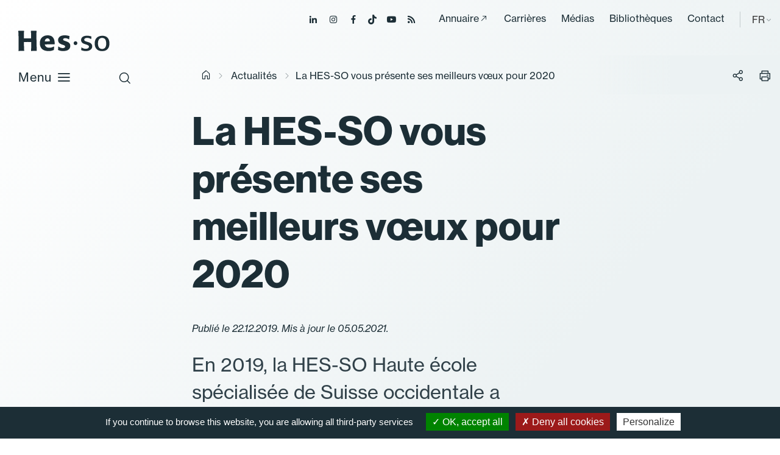

--- FILE ---
content_type: text/html; charset=utf-8
request_url: https://www.hes-so.ch/actualites/detail-actualites/hes-so-vous-presente-meilleurs-pour-2020-15711
body_size: 9002
content:
<!DOCTYPE html>
<html lang="fr-FR">
<head>
    <meta charset="utf-8">

<!-- 
	Copyright 2019 WNG SA, all rights reserved
	
	  WNG SA - Passage St-François 9 - CH-1003 Lausanne
	  Tel +41 21 320 11 11 - Fax +41 21 320 11 10
	  http://www.wng.ch/ - info[at]wng[dot]ch

	This website is powered by TYPO3 - inspiring people to share!
	TYPO3 is a free open source Content Management Framework initially created by Kasper Skaarhoj and licensed under GNU/GPL.
	TYPO3 is copyright 1998-2026 of Kasper Skaarhoj. Extensions are copyright of their respective owners.
	Information and contribution at https://typo3.org/
-->



<meta name="generator" content="TYPO3 CMS">
<meta name="description" content="En 2019, la HES-SO Haute école spécialisée de Suisse occidentale a continué à répondre avec succès aux besoins et demandes de la société et du monde professionnel. Le Rectorat se réjouit de poursuivre l’aventure en 2020 et de relever à vos côtés les nouveaux défis qui enrichiront notre institution.">
<meta name="author" content="WNG agence digitale">
<meta name="keywords" content="HES-SO Etudes Domaines Etudiants">
<meta property="og:title" content="La HES-SO vous présente ses meilleurs vœux pour 2020">
<meta property="og:type" content="article">
<meta property="og:url" content="https://www.hes-so.ch/actualites/detail-actualites/hes-so-vous-presente-meilleurs-pour-2020-15711">
<meta property="og:image" content="https://www.hes-so.ch/fileadmin/documents/HES-SO/Documents_HES-SO/images/actualites/banniere-noel-3-11851.jpg">
<meta property="og:image:width" content="738">
<meta property="og:image:height" content="416">
<meta property="og:description" content="En 2019, la HES-SO Haute école spécialisée de Suisse occidentale a continué à répondre avec succès aux besoins et demandes de la société et du monde professionnel. Le Rectorat se réjouit de poursuivre l’aventure en 2020 et de relever à vos côtés les nouveaux défis qui enrichiront notre institution.">
<meta name="copyright" content="WNG SA © 2019">


<link rel="stylesheet" href="https://www.hes-so.ch/_assets/f8eee1518c85a15491b04f0b13b3392f/css/leaflet/leaflet.css?1716288041" media="all">
<link rel="stylesheet" href="https://www.hes-so.ch/_assets/b02bc822656da184472fbc74539aec1f/css/style.css?1730382892" media="all">
<link rel="stylesheet" href="https://www.hes-so.ch/_assets/e799cca3073eabb617dfebf5f7cabc53/StyleSheets/Frontend/suggest.css?1752147538" media="all">
<link rel="stylesheet" href="https://www.hes-so.ch/_assets/729d283dfc82fbd8c40deea60118c6b2/css/main.css?1716288033" media="all">
<link rel="stylesheet" href="https://www.hes-so.ch/_assets/e799cca3073eabb617dfebf5f7cabc53/StyleSheets/Frontend/results.css?1752147538" media="all">
<link rel="stylesheet" href="https://www.hes-so.ch/_assets/e799cca3073eabb617dfebf5f7cabc53/StyleSheets/Frontend/loader.css?1752147538" media="all">
<link rel="stylesheet" href="https://www.hes-so.ch/_assets/f8eee1518c85a15491b04f0b13b3392f/css/leaflet/MarkerCluster.css?1716288041" media="all">
<link rel="stylesheet" href="https://www.hes-so.ch/_assets/f8eee1518c85a15491b04f0b13b3392f/css/leaflet/MarkerCluster.Default.css?1716288041" media="all">
<link rel="stylesheet" href="https://www.hes-so.ch/_assets/f8eee1518c85a15491b04f0b13b3392f/css/main.css?1716288034" media="all">
<link rel="stylesheet" href="https://www.hes-so.ch/_assets/cfc4380feaf5b37207f90d652387613d/css/main.css?1747132906" media="all">
<link rel="stylesheet" href="https://www.hes-so.ch/_assets/34cac37939410710ca3203484890e621/css/main.css?1747397577" media="all">
<link rel="stylesheet" href="https://www.hes-so.ch/typo3temp/assets/css/bootstrap_fb1ce4005d6847508252f2f1c10652cb.css?1769509238" media="all">
<link rel="stylesheet" href="https://www.hes-so.ch/typo3temp/assets/css/slick-theme_d251a2a3072c64bbd2976112a1e70092.css?1769509238" media="all">
<link rel="stylesheet" href="https://www.hes-so.ch/typo3temp/assets/css/slick_3e9414b4038365fced04265489a25c70.css?1769509238" media="all">
<link rel="stylesheet" href="https://www.hes-so.ch/typo3temp/assets/css/print_ea19f2e03aae84f074fa23dc1473c037.css?1769509238" media="all">
<link rel="stylesheet" href="https://www.hes-so.ch/typo3temp/assets/css/lightgallery_3a39bb99f98367827202a3dad8342760.css?1769509238" media="all">
<link rel="stylesheet" href="https://www.hes-so.ch/typo3temp/assets/css/jcf_44ce5b5d72c991fba2e46548f2a687c5.css?1769509238" media="all">
<link rel="stylesheet" href="https://www.hes-so.ch/typo3temp/assets/css/perfect-scrollbar.min_b2253a3003d0ab1cb645d0bb01907b47.css?1769509238" media="all">
<link rel="stylesheet" href="https://www.hes-so.ch/typo3temp/assets/css/main_efec4b3ca8333adb4cfdba28c72b5ec3.css?1769509239" media="all">
<link rel="stylesheet" href="https://www.hes-so.ch/typo3temp/assets/css/hesso_ee60ada2a6b96d9ac8736154c7c9d228.css?1769509240" media="all">
<link href="/_assets/f6ef6adaf5c92bf687a31a3adbcb0f7b/Css/news-basic.css?1756275950" rel="stylesheet" >
<style>
/*InlineDefaultCss*/
/* default styles for extension "tx_frontend" */
    .ce-align-left { text-align: left; }
    .ce-align-center { text-align: center; }
    .ce-align-right { text-align: right; }

    .ce-table td, .ce-table th { vertical-align: top; }

    .ce-textpic, .ce-image, .ce-nowrap .ce-bodytext, .ce-gallery, .ce-row, .ce-uploads li, .ce-uploads div { overflow: hidden; }

    .ce-left .ce-gallery, .ce-column { float: left; }
    .ce-center .ce-outer { position: relative; float: right; right: 50%; }
    .ce-center .ce-inner { position: relative; float: right; right: -50%; }
    .ce-right .ce-gallery { float: right; }

    .ce-gallery figure { display: table; margin: 0; }
    .ce-gallery figcaption { display: table-caption; caption-side: bottom; }
    .ce-gallery img { display: block; }
    .ce-gallery iframe { border-width: 0; }
    .ce-border img,
    .ce-border iframe {
        border: 2px solid #000000;
        padding: 0px;
    }

    .ce-intext.ce-right .ce-gallery, .ce-intext.ce-left .ce-gallery, .ce-above .ce-gallery {
        margin-bottom: 10px;
    }
    .ce-image .ce-gallery { margin-bottom: 0; }
    .ce-intext.ce-right .ce-gallery { margin-left: 10px; }
    .ce-intext.ce-left .ce-gallery { margin-right: 10px; }
    .ce-below .ce-gallery { margin-top: 10px; }

    .ce-column { margin-right: 10px; }
    .ce-column:last-child { margin-right: 0; }

    .ce-row { margin-bottom: 10px; }
    .ce-row:last-child { margin-bottom: 0; }

    .ce-above .ce-bodytext { clear: both; }

    .ce-intext.ce-left ol, .ce-intext.ce-left ul { padding-left: 40px; overflow: auto; }

    /* Headline */
    .ce-headline-left { text-align: left; }
    .ce-headline-center { text-align: center; }
    .ce-headline-right { text-align: right; }

    /* Uploads */
    .ce-uploads { margin: 0; padding: 0; }
    .ce-uploads li { list-style: none outside none; margin: 1em 0; }
    .ce-uploads img { float: left; padding-right: 1em; vertical-align: top; }
    .ce-uploads span { display: block; }

    /* Table */
    .ce-table { width: 100%; max-width: 100%; }
    .ce-table th, .ce-table td { padding: 0.5em 0.75em; vertical-align: top; }
    .ce-table thead th { border-bottom: 2px solid #dadada; }
    .ce-table th, .ce-table td { border-top: 1px solid #dadada; }
    .ce-table-striped tbody tr:nth-of-type(odd) { background-color: rgba(0,0,0,.05); }
    .ce-table-bordered th, .ce-table-bordered td { border: 1px solid #dadada; }

    /* Space */
    .frame-space-before-extra-small { margin-top: 1em; }
    .frame-space-before-small { margin-top: 2em; }
    .frame-space-before-medium { margin-top: 3em; }
    .frame-space-before-large { margin-top: 4em; }
    .frame-space-before-extra-large { margin-top: 5em; }
    .frame-space-after-extra-small { margin-bottom: 1em; }
    .frame-space-after-small { margin-bottom: 2em; }
    .frame-space-after-medium { margin-bottom: 3em; }
    .frame-space-after-large { margin-bottom: 4em; }
    .frame-space-after-extra-large { margin-bottom: 5em; }

    /* Frame */
    .frame-ruler-before:before { content: ''; display: block; border-top: 1px solid rgba(0,0,0,0.25); margin-bottom: 2em; }
    .frame-ruler-after:after { content: ''; display: block; border-bottom: 1px solid rgba(0,0,0,0.25); margin-top: 2em; }
    .frame-indent { margin-left: 15%; margin-right: 15%; }
    .frame-indent-left { margin-left: 33%; }
    .frame-indent-right { margin-right: 33%; }
/* default styles for extension "tx_wngalumni" */
    textarea.f3-form-error {
        background-color:#FF9F9F;
        border: 1px #FF0000 solid;
    }

    input.f3-form-error {
        background-color:#FF9F9F;
        border: 1px #FF0000 solid;
    }

    .tx-wng-alumni table {
        border-collapse:separate;
        border-spacing:10px;
    }


    .tx-wng-alumni table td {
        vertical-align:top;
    }

    .typo3-messages .message-error {
        color:red;
    }

    .typo3-messages .message-ok {
        color:green;
    }


</style>


<script src="https://www.hes-so.ch/_assets/f8eee1518c85a15491b04f0b13b3392f/js/leaflet/leaflet.js?1716288041"></script>
<script src="https://www.hes-so.ch/_assets/f8eee1518c85a15491b04f0b13b3392f/js/leaflet/countries.js?1716288041"></script>
<script src="https://www.hes-so.ch/_assets/f8eee1518c85a15491b04f0b13b3392f/js/leaflet/allcountries.js?1716288041"></script>
<script src="https://www.hes-so.ch/_assets/f8eee1518c85a15491b04f0b13b3392f/js/leaflet/leaflet.markercluster-src.js?1716288041"></script>
<script src="https://www.hes-so.ch/_assets/7e6a5725996f3bbfb6504a09487e3b74/HES-SO/JavaScript/vendor/jquery-3.4.1.min.js?1716288056"></script>


<title>HES-SO&nbsp;-&nbsp;La HES-SO vous présente ses meilleurs vœux pour 2020 - Haute école</title><link rel="shortcut icon" type="image/x-icon" href="https://www.hes-so.ch/_assets/7e6a5725996f3bbfb6504a09487e3b74/HES-SO/img/favicon/favicon.ico" /><meta name="viewport" content="width=device-width, initial-scale=1">  <script type="text/javascript" src="/_assets/7e6a5725996f3bbfb6504a09487e3b74/HES-SO/tarteaucitron/tarteaucitron.js"></script>
  <script type="text/javascript">
    tarteaucitron.init({
      "hashtag": "#tarteaucitron", /* Ouverture automatique du panel avec le hashtag */
      "highPrivacy": false, /* désactiver le consentement implicite (en naviguant) ? */
      "orientation": "bottom", /* le bandeau doit être en haut (top) ou en bas (bottom) ? */
      "adblocker": false, /* Afficher un message si un adblocker est détecté */
      "showAlertSmall": false, /* afficher le petit bandeau en bas à droite ? */
      "cookieslist": true, /* Afficher la liste des cookies installés ? */
      "removeCredit": true, /* supprimer le lien vers la source ? */
      "moreInfoLink": true,
      "showIcon": false
    });
  </script>
<script type="text/javascript">
  tarteaucitron.user.googletagmanagerId = 'GTM-MJ7G2PC';
  (tarteaucitron.job = tarteaucitron.job || []).push('googletagmanager');
</script>

<script type="text/javascript">
tarteaucitron.user.gtagUa = 'AW-10842674302';
tarteaucitron.user.gtagMore = function () { /* add here your optionnal gtag() */ };
(tarteaucitron.job = tarteaucitron.job || []).push('gtag');
</script>
                                                     
<script type="text/javascript">
tarteaucitron.user.facebookpixelId = '547785645672153'; tarteaucitron.user.facebookpixelMore = function () { /* add here your optionnal facebook pixel function */ };
(tarteaucitron.job = tarteaucitron.job || []).push('facebookpixel');
</script>
<noscript><img height="1" width="1" src="https://www.facebook.com/tr?id=547785645672153&ev=PageView&noscript=1"/></noscript>  

<script type="text/javascript">
  tarteaucitron.user.linkedininsighttag = '607329';
  (tarteaucitron.job = tarteaucitron.job || []).push('linkedininsighttag');
</script>
<link rel="home" href="" />      <link rel="apple-touch-icon" sizes="57x57" href="https://www.hes-so.ch/_assets/7e6a5725996f3bbfb6504a09487e3b74/HES-SO/img/favicon/apple-icon-57x57.png">
      <link rel="apple-touch-icon" sizes="60x60" href="https://www.hes-so.ch/_assets/7e6a5725996f3bbfb6504a09487e3b74/HES-SO/img/favicon/apple-icon-60x60.png">
      <link rel="apple-touch-icon" sizes="72x72" href="https://www.hes-so.ch/_assets/7e6a5725996f3bbfb6504a09487e3b74/HES-SO/img/favicon/apple-icon-72x72.png">
      <link rel="apple-touch-icon" sizes="76x76" href="https://www.hes-so.ch/_assets/7e6a5725996f3bbfb6504a09487e3b74/HES-SO/img/favicon/apple-icon-76x76.png">
      <link rel="apple-touch-icon" sizes="114x114" href="https://www.hes-so.ch/_assets/7e6a5725996f3bbfb6504a09487e3b74/HES-SO/img/favicon/apple-icon-114x114.png">
      <link rel="apple-touch-icon" sizes="120x120" href="https://www.hes-so.ch/_assets/7e6a5725996f3bbfb6504a09487e3b74/HES-SO/img/favicon/apple-icon-120x120.png">
      <link rel="apple-touch-icon" sizes="144x144" href="https://www.hes-so.ch/_assets/7e6a5725996f3bbfb6504a09487e3b74/HES-SO/img/favicon/apple-icon-144x144.png">
      <link rel="apple-touch-icon" sizes="152x152" href="https://www.hes-so.ch/_assets/7e6a5725996f3bbfb6504a09487e3b74/HES-SO/img/favicon/apple-icon-152x152.png">
      <link rel="apple-touch-icon" sizes="180x180" href="https://www.hes-so.ch/_assets/7e6a5725996f3bbfb6504a09487e3b74/HES-SO/img/favicon/apple-icon-180x180.png">
      <link rel="icon" type="image/png" sizes="192x192" href="https://www.hes-so.ch/_assets/7e6a5725996f3bbfb6504a09487e3b74/HES-SO/img/favicon/android-icon-192x192.png">
      <link rel="icon" type="image/png" sizes="32x32" href="https://www.hes-so.ch/_assets/7e6a5725996f3bbfb6504a09487e3b74/HES-SO/img/favicon/favicon-32x32.png">
      <link rel="icon" type="image/png" sizes="96x96" href="https://www.hes-so.ch/_assets/7e6a5725996f3bbfb6504a09487e3b74/HES-SO/img/favicon/favicon-96x96.png">
      <link rel="icon" type="image/png" sizes="16x16" href="https://www.hes-so.ch/_assets/7e6a5725996f3bbfb6504a09487e3b74/HES-SO/img/favicon/favicon-16x16.png"><link href="https://fonts.googleapis.com/css?family=Roboto:400,500,700&display=swap" rel="stylesheet"><link href="https://fonts.googleapis.com/css?family=Montserrat:400,500,600,700&display=swap" rel="stylesheet"><script type='text/javascript' src='//platform-api.sharethis.com/js/sharethis.js#property=5d53f9c24cd0540012f203ca&product=social-ab' async='async'></script>
<link rel="canonical" href="https://www.hes-so.ch/actualites/detail-actualites/hes-so-vous-presente-meilleurs-pour-2020-15711">

<link rel="alternate" hreflang="fr-FR" href="https://www.hes-so.ch/actualites/detail-actualites/hes-so-vous-presente-meilleurs-pour-2020-15711">
<link rel="alternate" hreflang="en-GB" href="https://www.hes-so.ch/en/actualites/detail-actualites/hes-so-vous-presente-meilleurs-pour-2020-15711">
<link rel="alternate" hreflang="de-DE" href="https://www.hes-so.ch/de/aktualitaet/detail/hes-so-vous-presente-meilleurs-pour-2020-15711">
<link rel="alternate" hreflang="x-default" href="https://www.hes-so.ch/actualites/detail-actualites/hes-so-vous-presente-meilleurs-pour-2020-15711">
</head>
<body>
<div class="top-header">
  <ul class="header-social">
    <li><a href="https://ch.linkedin.com/school/university-of-applied-sciences-western-switzerland/" target="_blank"><span class="icon-linkedin"></span></a></li>
    <li><a href="https://www.instagram.com/hessoeducation/" target="_blank"><span class="icon-instagram"></span></a></li>
    <li><a href="https://www.facebook.com/hesso" target="_blank"><span class="icon-facebook"></span></a></li>
    <li><a href="https://www.tiktok.com/@hessoeducation" target="_blank"><span class="icon-tiktok"></span></a></li>
    <li><a href="https://www.youtube.com/hessofilms" target="_blank"><span class="icon-youtube"></span></a></li>
    <li><a href="https://www.hes-so.ch/actualites/flux-rss" target="_blank"><span class="icon-rss-feed"></span></a></li>
  </ul>
  <div class="top-menu">
    <ul><li><a href="https://people.hes-so.ch/fr/" target="_blank" rel="noreferrer">Annuaire</a></li><li><a href="/la-hes-so/carrieres" target="_top">Carrières</a></li><li><a href="/medias-et-communication" target="_top">Médias</a></li><li><a href="/recherche-innovation/information-scientifique-et-bibliotheques/bibliotheques" target="_top">Bibliothèques</a></li><li><a href="/contact" target="_top">Contact</a></li></ul>
  </div>
  <div class="lang-container">
    
      <span>FR</span>
    
    
    
    
    <ul class="lang-nav"><li class="active lang"> <a href="/actualites/detail-actualites/page?tx_news_pi1%5Bnews%5D=1362&amp;cHash=6b0358954385066dc99199f721af6b2e" target="_top">FR</a> </li><li class="lang"> <a href="/en/actualites/detail-actualites/page?tx_news_pi1%5Bnews%5D=1362&amp;cHash=6b0358954385066dc99199f721af6b2e" target="_top">EN</a> </li><li class="lang"> <a href="/de/aktualitaet/detail/page?tx_news_pi1%5Bnews%5D=1362&amp;cHash=6b0358954385066dc99199f721af6b2e" target="_top">DE</a> </li></ul>
  </div>
</div>
<header id="header" class="sticky">
  <div class="header-close icon-close-2"></div>
  <nav class="navbar navbar-expand-lg navbar-light">
    <a class="navbar-brand" href="https://www.hes-so.ch/accueil" title="HES-SO">
      <!--<img src="/_assets/7e6a5725996f3bbfb6504a09487e3b74/HES-SO/img/logo-hes-so-white.svg?1716288046" alt="HES-SO logo" class="logo-white">
      <img src="/_assets/7e6a5725996f3bbfb6504a09487e3b74/HES-SO/img/logo-hes-so-black.svg?1716288045" alt="HES-SO logo" class="logo-blue">-->
      <img src="/_assets/7e6a5725996f3bbfb6504a09487e3b74/HES-SO/img/logo_hesso_light_white.svg?1716288045" alt="HES-SO logo" class="logo-white">
      <img src="/_assets/7e6a5725996f3bbfb6504a09487e3b74/HES-SO/img/logo_hesso_light.svg?1716288047" alt="HES-SO logo" class="logo-blue">
      <img src="/_assets/7e6a5725996f3bbfb6504a09487e3b74/HES-SO/img/logo_hesso_master_tablet_white.svg?1716288045" alt="HES-SO logo" class="logo-white-tablet">
      <img src="/_assets/7e6a5725996f3bbfb6504a09487e3b74/HES-SO/img/logo_hesso_master_tablet.svg?1716288045" alt="HES-SO logo" class="logo-blue-tablet">
    </a>
    <div class="header-top">
      <div class="search-icon">
        <span class="icon-search"></span>
        <span class="icon-close-2"></span>
      </div>
      <a href="" class="open-menu">
        Menu
        <div class="open-menu-btn icon-menu"></div>
      </a>
    </div>

    <div class="header-content">
      <div class="collapse navbar-collapse sticky" id="navbarSupportedContent">
        <ul class="navbar-nav mr-auto"><li class="hasSub"><a href="/bachelor" target="_top" class="dropdown-link" title="/bachelor">Bachelor</a><div class="dropdown-menu level-2nd"><ul><li class="level-2nd"><a href="/bachelor" target="_top">Les formations</a></li><li class="level-2nd"><a href="/la-hes-so/etudier-a-la-hes-so/admissions/admissions-en-bachelor" target="_top">Modalités d&#039;admission</a></li><li class="level-2nd"><a href="/la-hes-so/etudier-a-la-hes-so/titres-delivres-et-reconnaissance" target="_top">Titres délivrés et reconnaissance</a></li><li class="level-2nd"><a href="/la-hes-so/etudier-a-la-hes-so/services-aux-etudiant-es/couts-bourses-et-prets" target="_top">Coûts, bourses et prêts</a></li><li class="level-2nd"><a href="/la-hes-so/etudier-a-la-hes-so/mobilite-et-internationalisation-des-etudes" target="_top">Mobilité</a></li></ul></div></li><li class="hasSub"><a href="/master" target="_top" class="dropdown-link" title="/master">Master</a><div class="dropdown-menu level-2nd"><ul><li class="level-2nd"><a href="/master" target="_top">Les formations</a></li><li class="level-2nd"><a href="/la-hes-so/etudier-a-la-hes-so/admissions/admissions-et-reglements-en-master" target="_top">Modalités d&#039;admission</a></li><li class="level-2nd"><a href="/la-hes-so/etudier-a-la-hes-so/titres-delivres-et-reconnaissance" target="_top">Titres délivrés et reconnaissance</a></li><li class="level-2nd"><a href="/la-hes-so/etudier-a-la-hes-so/services-aux-etudiant-es/couts-bourses-et-prets" target="_top">Coûts, bourses et prêts</a></li><li class="level-2nd"><a href="/la-hes-so/etudier-a-la-hes-so/mobilite-et-internationalisation-des-etudes" target="_top">Mobilité</a></li><li class="level-2nd"><a href="/master/hes-so-master" target="_top">HES-SO Master</a></li></ul></div></li><li class="nav-item"><a href="/formation-continue" target="_top">Formation continue</a></li><li class="hasSub"><a href="/recherche-innovation/la-recherche-a-la-hes-so" target="_top" class="dropdown-link" title="/recherche-innovation">Recherche et Innovation</a><div class="dropdown-menu level-2nd"><ul><li class="level-2nd"><a href="/recherche-innovation/la-recherche-a-la-hes-so" target="_top">La recherche à la HES-SO</a></li><li class="level-2nd"><a href="/recherche-innovation/projets-de-recherche" target="_top">Projets de recherche</a></li><li class="level-2nd"><a href="/recherche-innovation/instituts-de-recherche" target="_top">Instituts et compétences</a></li><li class="level-2nd"><a href="/recherche-innovation/soutien-a-la-recherche/acquisition-de-fonds-de-tiers" target="_top">Acquisition de fonds de tiers</a></li><li class="level-2nd"><a href="/recherche-innovation/releve-et-carrieres-academiques" target="_top">Relève et carrières académiques</a></li><li class="level-2nd"><a href="/recherche-innovation/open-science" target="_top">Open Science</a></li><li class="level-2nd"><a href="/recherche-innovation/integrite-scientifique" target="_top">Intégrité scientifique</a></li><li class="level-2nd"><a href="/recherche-innovation/information-scientifique-et-bibliotheques" target="_top">Information scientifique et bibliothèques</a></li></ul></div></li><li class="hasSub"><a href="/domaines-et-hautes-ecoles" target="_top" class="dropdown-link" title="/domaines-et-hautes-ecoles">Domaines et hautes écoles</a><div class="dropdown-menu level-2nd"><ul><li class="level-2nd"><a href="/domaines-et-hautes-ecoles/hautes-ecoles" target="_top">Hautes écoles</a></li><li class="level-2nd"><a href="/domaines-et-hautes-ecoles/design-et-arts-visuels" target="_top">Design et Arts visuels</a></li><li class="level-2nd"><a href="/domaines-et-hautes-ecoles/economie-et-services" target="_top">Economie et Services</a></li><li class="level-2nd"><a href="/domaines-et-hautes-ecoles/ingenierie-et-architecture" target="_top">Ingénierie et Architecture</a></li><li class="level-2nd"><a href="/domaines-et-hautes-ecoles/musique-et-arts-de-la-scene" target="_top">Musique et Arts de la scène</a></li><li class="level-2nd"><a href="/domaines-et-hautes-ecoles/sante" target="_top">Santé</a></li><li class="level-2nd"><a href="/domaines-et-hautes-ecoles/travail-social" target="_top">Travail social</a></li></ul></div></li><li class="hasSub"><a href="/la-hes-so" target="_top" class="dropdown-link" title="/la-hes-so">La HES-SO</a><div class="dropdown-menu level-2nd"><ul><li class="hasSub level-2nd"><a href="/la-hes-so/a-propos" target="_top" class="dropdown-link" title="/la-hes-so/a-propos">A propos</a><div class="dropdown-menu level-3rd"><ul><li class="level-3rd"><a href="/la-hes-so/a-propos/histoire" target="_top">Histoire</a></li><li class="level-3rd"><a href="/la-hes-so/a-propos/gouvernance" target="_top">Gouvernance</a></li><li class="level-3rd"><a href="/la-hes-so/a-propos/priorites-25-28" target="_top">Priorités 25-28</a></li><li class="level-3rd"><a href="/la-hes-so/a-propos/la-hes-so-en-chiffres" target="_top">En chiffres</a></li><li class="level-3rd"><a href="/la-hes-so/a-propos/responsabilite-societale" target="_top">Responsabilité sociétale</a></li><li class="level-3rd"><a href="/la-hes-so/a-propos/amelioration-continue" target="_top">Amélioration continue</a></li><li class="level-3rd"><a href="/la-hes-so/a-propos/reglements-et-procedures" target="_top">Conventions et règlements</a></li></ul></div></li><li class="level-2nd"><a href="/la-hes-so/etudier-a-la-hes-so" target="_top">Etudier à la HES-SO</a></li><li class="level-2nd"><a href="/la-hes-so/soutien-a-lenseignement" target="_top">Soutien à l&#039;enseignement</a></li><li class="level-2nd"><a href="/la-hes-so/transformation-numerique" target="_top">Transformation numérique</a></li><li class="level-2nd"><a href="/la-hes-so/durabilite" target="_top">Durabilité</a></li><li class="level-2nd"><a href="/la-hes-so/egalite-et-diversite" target="_top">Egalité et Diversité</a></li><li class="level-2nd"><a href="/la-hes-so/international" target="_top">International</a></li><li class="level-2nd"><a href="/la-hes-so/unita" target="_top">UNITA</a></li><li class="level-2nd"><a href="/la-hes-so/carrieres" target="_top">Carrières</a></li></ul></div></li></ul>
      </div>

      <div class="header-menu sticky">
        <ul><li><a href="https://people.hes-so.ch/fr/" target="_blank" rel="noreferrer">Annuaire</a></li><li><a href="/la-hes-so/carrieres" target="_top">Carrières</a></li><li><a href="/medias-et-communication" target="_top">Médias</a></li><li><a href="/recherche-innovation/information-scientifique-et-bibliotheques/bibliotheques" target="_top">Bibliothèques</a></li><li><a href="/contact" target="_top">Contact</a></li></ul>
        <ul class="lang-nav"><li class="active lang"> <a href="/actualites/detail-actualites/page?tx_news_pi1%5Bnews%5D=1362&amp;cHash=6b0358954385066dc99199f721af6b2e" target="_top">FR</a> </li><li class="lang"> <a href="/en/actualites/detail-actualites/page?tx_news_pi1%5Bnews%5D=1362&amp;cHash=6b0358954385066dc99199f721af6b2e" target="_top">EN</a> </li><li class="lang"> <a href="/de/aktualitaet/detail/page?tx_news_pi1%5Bnews%5D=1362&amp;cHash=6b0358954385066dc99199f721af6b2e" target="_top">DE</a> </li></ul>
        <ul class="header-social">
          <li><a href="https://ch.linkedin.com/school/university-of-applied-sciences-western-switzerland/" target="_blank"><span class="icon-linkedin"></span></a></li>
          <li><a href="https://www.instagram.com/hessoeducation/" target="_blank"><span class="icon-instagram"></span></a></li>
          <li><a href="https://www.facebook.com/hesso" target="_blank"><span class="icon-facebook"></span></a></li>
          <li><a href="https://www.tiktok.com/@hessoeducation" target="_blank"><span class="icon-tiktok"></span></a></li>
          <li><a href="https://www.youtube.com/hessofilms" target="_blank"><span class="icon-youtube"></span></a></li>
          <li><a href="https://www.hes-so.ch/actualites/flux-rss" target="_blank"><span class="icon-rss-feed"></span></a></li>
        </ul>
      </div>
    </div>
  </nav>
  <div class="search-header">

      
    

            <div id="c17991" class="frame frame-default frame-type-solr_pi_search frame-layout-0">
                
                
                    



                
                
                    

    



                
                

    
    
<div class="tx_solr">
	<div class="row">
		<div class="col-md-12">
			
	

	<div class="tx-solr-search-form">
		<div class="tx-indexedsearch-searchbox">
			<form method="get" id="tx-solr-search-form-pi-results" action="/accueil/recherche" data-suggest="/accueil/recherche?type=7384" data-suggest-header="Meilleurs résultats" accept-charset="utf-8">
				<fieldset>
					<div class="input-group tx-indexedsearch-form">
						

						

						<input type="text" class="tx-solr-q js-solr-q tx-solr-suggest tx-solr-suggest-focus tx-indexedsearch-searchbox-sword"
							name="tx_solr[q]" value="" placeholder="Votre recherche" />
					</div>
					<div class="input-group-btn tx-indexedsearch-search-submit">
						<button class="btn btn-default tx-solr-submit tx-indexedsearch-searchbox-button" type="submit"></button>
					</div>
				</fieldset>
				<span class="reset-search">Effacer</span>
			</form>
		</div>
	</div>



		</div>
	</div>
</div>


                
                    



                
                
                    



                
            </div>

        



    <div class="quicklink">
      <h3>Liens rapides</h3>
      <ul><li><a href="/la-hes-so/etudier-a-la-hes-so/admissions" target="_top">Modalités d’admission</a></li><li><a href="/la-hes-so/carrieres" target="_top">Carrières et emploi</a></li><li><a href="https://people.hes-so.ch/fr/" target="_blank" rel="noreferrer">Annuaire</a></li></ul>
    </div>
  </div>
</header>



    <div id="content">
    	<div class="breadcrumb small no-padding-left">
        <div class="container">
          <div class="row">
            <div class="col-md-12">
              <div class="breadcrumb-container"><a href="/accueil" target="_top"><i class="icon-home"></i><span style="display:none;">hes-so.ch</span></a><i class="icon-chevron-right"></i><a href="/actualites" target="_top">Actualités</a> <i class="icon-chevron-right"></i><span style="display:none;">Détail actualités</span><span class="current-breadcrumb">La HES-SO vous présente ses meilleurs vœux pour 2020</span></div>
              <div class="social-btn-print">
                <div class="sharethis-inline-share-buttons"></div>
                <span class="btn-share">
                  <i class="icon-share"></i>
                </span>
                <span class="btn-print">
                    <i class="icon-print"></i>
                </span>
              </div>
            </div>
          </div>
        </div>
      </div>
      <!--TYPO3SEARCH_begin-->
      <div class="container">
        <div id="main-content">
          <div class="row">
            <div class="left-content col-xl-8">
              
              
            </div>
            <div class="no-content sidebar-content offset-xl-1 col-xl-3">
              
            </div>
          </div>
          <div class="bottom-content">
            
    

            <div id="c4531" class="frame frame-default frame-type-news_newsdetail frame-layout-0">
                
                
                    



                
                
                    

    



                
                

    
    


	


<div class="news news-single">
	<div class="article" itemscope="itemscope" itemtype="http://schema.org/Article">
		

	

			

					
					







		
	


	
	
	
	



		
		
	





					<div class="row">
						<div class="col-xl-8 test2">
							<div class="header">
								<h1 itemprop="headline">La HES-SO vous présente ses meilleurs vœux pour 2020</h1>
							</div>

							

							<span class="news-list-date">
								Publié le 22.12.2019. Mis à jour le 05.05.2021.
							</span>

							
								<div class="teaser-text" itemprop="description">
									<p>En 2019, la HES-SO Haute école spécialisée de Suisse occidentale a continué à répondre avec succès aux besoins et demandes de la société et du monde professionnel. Le Rectorat se réjouit de poursuivre l’aventure en 2020 et de relever à vos côtés les nouveaux défis qui enrichiront notre institution.</p>
								</div>
							

							

	<!-- media files -->
	<div class="news-img-wrap">
		
			<div class="outer">
				
					

<div class="mediaelement mediaelement-image">
	
			
					<img itemprop="image" src="https://www.hes-so.ch/fileadmin/documents/HES-SO/Documents_HES-SO/images/actualites/hes-so-carte-voeux-web-v2-11747.jpg" width="995" height="1366" alt="" />
				
		
</div>



				
				
				
				
			</div>
		
			<div class="outer">
				
					

<div class="mediaelement mediaelement-image">
	
			
					<img itemprop="image" src="https://www.hes-so.ch/fileadmin/documents/HES-SO/Documents_HES-SO/images/actualites/banniere-noel-3-11851.jpg" width="738" height="416" alt="" />
				
		
</div>



				
				
				
				
			</div>
		
	</div>



							<div class="news-text-wrap" itemprop="articleBody">
								<p></p><p>&nbsp;<a href="/data/images/hes-so-carte-voeux-web-v2-11747.png" target="openbox" title>/data/images/hes-so-carte-voeux-web-v2-11747.png</a><br>
</p>
<p></p>

<p></p><p>Nous vous souhaitons une année 2020 passionnante et pleine de découvertes.<br>
</p>
<p>&nbsp;<br>
</p>
<p><em>Luciana Vaccaro, Rectrice<em><br>
</em></em></p>
<p>Yves Rey, Vice-recteur Enseignement<br>
</p>
<p><em><em><em><em>Christine Pirinoli, Vice-rectrice Recherche et Innovation</em></em></em><br>
</em></p>
<p>Geneviève Le Fort, Vice-rectrice Qualité<br>
</p>
<p><em>Sarah Kopse, Secrétaire générale</em></p>
							</div>

							

							

							

		          
		              
		                  <div class="row news-paginated">
		                      
		                          <div class="previous col-sm-6">
		                              <p class="news-prevnext-subtitle">Actualité précédente :</p>
		                              <a class="paging-news" target="_top" href="/actualites/detail-actualites/limites-tierra-15683">
		                                  <span class="category">
												
		                                  </span>
		                                  <p class="paginated-title">Los límites de la Tierra</p>
		                                  <p class="paginated-date">18.12.2019</p>
		                              </a>
		                          </div>
		                      
		                      
		                          <div class="next col-sm-6">
		                              <p class="news-prevnext-subtitle">Actualité suivante :</p>
		                              <a class="next paging-news" target="_top" href="/actualites/detail-actualites/sante-dans-cite-15723">
		                                  <span class="category">
												
		                                  </span>
		                                  <p class="paginated-title">La santé dans la cité </p>
		                                  <p class="paginated-date">26.12.2019</p>
		                              </a>
		                          </div>
		                      
		                  </div>
		              
		          

		       </div>
		       <div class="offset-xl-1 col-xl-3 news-right-content">
				   










    
		       </div>
		    </div>
					
				
		

	</div>
</div>



                
                    



                
                
                    



                
            </div>

        


          </div>
        </div>
      </div>
      <!--TYPO3SEARCH_end-->
    </div><!-- /content -->


<!-- /content -->
<a href="" class="scroll-top"></a>
<footer class="footer-home">
  <div class="container">
    <div class="row">
      <div class="col-md-4 col-sm-12">
        <div class="info-contact">
	<ul>
	
		<li>
			
					<a href="/contact" target="_top">
						<i class="icon-mail"></i>Nous contacter
					</a>
				
		</li>
	
		<li>
			
					<a href="/medias-et-communication" target="_top">
						<i class="icon-edit"></i>Médias et communication
					</a>
				
		</li>
	
	</ul>
</div>
      </div>
      <div class="col-md-8 col-sm-12">
        <div class="social-link">
	<h3>Suivez la HES-SO</h3>
	<ul>
	
		<li><a href="https://ch.linkedin.com/school/university-of-applied-sciences-western-switzerland/" target="_blank" rel="noreferrer"><i class="icon-linkedin"></i></a></li>
	
		<li><a href="https://www.instagram.com/hessoeducation/" target="_blank" rel="noreferrer"><i class="icon-instagram"></i></a></li>
	
		<li><a href="https://www.facebook.com/hesso" target="_blank" rel="noreferrer"><i class="icon-facebook"></i></a></li>
	
		<li><a href="https://www.tiktok.com/@hessoeducation" target="_blank" rel="noreferrer"><i class="icon-tiktok"></i></a></li>
	
		<li><a href="https://www.youtube.com/hessofilms" target="_blank" rel="noreferrer"><i class="icon-youtube"></i></a></li>
	
		<li><a href="/actualites/flux-rss" target="_top"><i class="icon-rss-feed"></i></a></li>
	
	</ul>
</div>
    

            <div id="c2002" class="frame frame-default frame-type-image frame-layout-0">
                
                
                    



                
                
                    

    



                
                

    <div class="ce-image ce-left ce-above">
        

    <div class="ce-gallery" data-ce-columns="3" data-ce-images="3">
        
        
            <div class="ce-row">
                
                    
                        <div class="ce-column">
                            

        
<figure class="image">
    
            <a href="http://www.univ-unita.eu" target="_blank" rel="noreferrer">
                
<img class="image-embed-item" src="https://www.hes-so.ch/fileadmin/documents/HES-SO/Documents_HES-SO/images/HES-SO_Master/Logo_footer/logo-unita.svg" width="90" height="72" loading="lazy" alt="" />


            </a>
        
    
</figure>


    


                        </div>
                    
                
                    
                        <div class="ce-column">
                            

        
<figure class="image">
    
            <a href="https://eua.eu/" target="_blank" rel="noreferrer">
                
<img class="image-embed-item" src="https://www.hes-so.ch/fileadmin/documents/HES-SO/Documents_HES-SO/images/HES-SO_Master/Logo_footer/logo-eua.svg" width="210" height="80" loading="lazy" alt="" />


            </a>
        
    
</figure>


    


                        </div>
                    
                
                    
                        <div class="ce-column">
                            

        
<figure class="image">
    
            <a href="https://www.swissuniversities.ch/fr" target="_blank" rel="noreferrer">
                
<img class="image-embed-item" src="https://www.hes-so.ch/fileadmin/documents/HES-SO/Documents_HES-SO/images/HES-SO_Master/Logo_footer/logo-swissuniversities.svg" width="238" height="28" loading="lazy" alt="" />


            </a>
        
    
</figure>


    


                        </div>
                    
                
            </div>
        
        
    </div>



    </div>


                
                    



                
                
                    



                
            </div>

        


      </div>
  </div>
  </div>
</footer>
<div class="footer-nav footer-nav-home">
    <div class="container clearfix">
        <ul><li><a href="/contact" target="_top">Contact</a></li><li><a href="/la-hes-so/carrieres" target="_top">Carrières</a></li><li><a href="/plan-du-site" target="_top">Plan du site</a></li><li><a href="https://intra4.hes-so.ch" target="_blank" rel="noreferrer">Intranet</a></li><li><a href="/mentions-legales" target="_top">Mentions légales</a></li><li><a href="javascript:tarteaucitron.userInterface.openPanel();">Gestion des cookies</a></li></ul> 
        <div class="copyright">
          <p>© 2021 - HES-SO</p>
        </div>
    </div>
</div>

<script id="powermail_conditions_container" data-condition-uri="https://www.hes-so.ch/actualites/detail-actualites?type=3132"></script>
<script src="https://www.hes-so.ch/_assets/e799cca3073eabb617dfebf5f7cabc53/JavaScript/JQuery/jquery.min.js?1752147538"></script>
<script src="https://www.hes-so.ch/_assets/e799cca3073eabb617dfebf5f7cabc53/JavaScript/JQuery/jquery.URI.min.js?1752147538"></script>
<script src="https://www.hes-so.ch/_assets/e799cca3073eabb617dfebf5f7cabc53/JavaScript/search_controller.js?1752147538"></script>
<script src="https://www.hes-so.ch/_assets/e799cca3073eabb617dfebf5f7cabc53/JavaScript/JQuery/jquery.autocomplete.min.js?1752147538"></script>
<script src="https://www.hes-so.ch/_assets/e799cca3073eabb617dfebf5f7cabc53/JavaScript/suggest_controller.js?1752147538"></script>
<script src="https://www.hes-so.ch/_assets/948410ace0dfa9ad00627133d9ca8a23/JavaScript/Powermail/Form.min.js?1760518764" defer="defer"></script>
<script src="https://www.hes-so.ch/_assets/487c088fb3a8c3876f3785032549a64b/Js/ajaxfilter.js?1725369646"></script>
<script src="https://www.hes-so.ch/_assets/4a94e36b1e0a9d7e184d20dfe5800332/js/eventmap.js?1747034692"></script>
<script src="https://www.hes-so.ch/_assets/b02bc822656da184472fbc74539aec1f/js/main.js?1746776803"></script>
<script src="https://www.hes-so.ch/_assets/729d283dfc82fbd8c40deea60118c6b2/js/main.js?1746439936"></script>
<script src="https://www.hes-so.ch/_assets/f8eee1518c85a15491b04f0b13b3392f/js/ckeditor.js?1716288034"></script>
<script src="https://www.hes-so.ch/_assets/f8eee1518c85a15491b04f0b13b3392f/js/main.js?1747064926"></script>
<script src="https://www.hes-so.ch/_assets/f8eee1518c85a15491b04f0b13b3392f/js/schoolmain.js?1747064925"></script>
<script src="https://www.hes-so.ch/_assets/cfc4380feaf5b37207f90d652387613d/js/main.js?1746801235"></script>
<script src="https://www.hes-so.ch/_assets/cfc4380feaf5b37207f90d652387613d/js/BE.js?1747119767"></script>
<script src="https://www.hes-so.ch/_assets/6b4f2a2766cf7ae23f682cf290eb0950/JavaScript/PowermailCondition.min.js?1761304490" defer="defer"></script>
<script src="https://www.hes-so.ch/_assets/34cac37939410710ca3203484890e621/js/isotope.pkgd.js?1716288036"></script>
<script src="https://www.hes-so.ch/_assets/34cac37939410710ca3203484890e621/js/main.js?1716288036"></script>
<script src="https://www.hes-so.ch/_assets/7e6a5725996f3bbfb6504a09487e3b74/HES-SO/JavaScript/vendor/modernizr-3.3.1-respond-1.4.2.min.js?1716288056"></script>
<script src="https://www.hes-so.ch/_assets/7e6a5725996f3bbfb6504a09487e3b74/HES-SO/JavaScript/vendor/bootstrap.min.js?1716288056"></script>
<script src="https://www.hes-so.ch/_assets/7e6a5725996f3bbfb6504a09487e3b74/HES-SO/JavaScript/vendor/slick.min.js?1716288056"></script>
<script src="https://www.hes-so.ch/_assets/7e6a5725996f3bbfb6504a09487e3b74/HES-SO/JavaScript/vendor/lightgallery-all.min.js?1716288055"></script>
<script src="https://www.hes-so.ch/_assets/7e6a5725996f3bbfb6504a09487e3b74/HES-SO/JavaScript/vendor/jcf.min.js?1716288056"></script>
<script src="https://www.hes-so.ch/_assets/7e6a5725996f3bbfb6504a09487e3b74/HES-SO/JavaScript/vendor/perfect-scrollbar.jquery.min.js?1716288056"></script>
<script src="https://www.hes-so.ch/_assets/7e6a5725996f3bbfb6504a09487e3b74/HES-SO/JavaScript/vendor/jquery-ui.min.js?1716288056"></script>
<script src="https://www.hes-so.ch/_assets/7e6a5725996f3bbfb6504a09487e3b74/HES-SO/JavaScript/vendor/jquery-ias.min.js?1716288056"></script>
<script src="https://www.hes-so.ch/_assets/7e6a5725996f3bbfb6504a09487e3b74/HES-SO/JavaScript/vendor/ics.js?1716288056"></script>
<script src="https://www.hes-so.ch/_assets/7e6a5725996f3bbfb6504a09487e3b74/HES-SO/JavaScript/vendor/imagesloaded.pkgd.min.js?1716288056"></script>
<script src="https://www.hes-so.ch/_assets/7e6a5725996f3bbfb6504a09487e3b74/HES-SO/JavaScript/vendor/datatables.min.js?1716288056"></script>
<script src="https://www.hes-so.ch/_assets/7e6a5725996f3bbfb6504a09487e3b74/HES-SO/JavaScript/vendor/dataTables.pageLoadMore.min.js?1716288056"></script>
<script src="https://www.hes-so.ch/_assets/7e6a5725996f3bbfb6504a09487e3b74/HES-SO/JavaScript/hesso.js?1769005991"></script>
<script src="https://www.hes-so.ch/_assets/7e6a5725996f3bbfb6504a09487e3b74/pb_socialrss/js/isotope.pkgd.js?1747123866"></script>
<script src="https://www.hes-so.ch/_assets/7e6a5725996f3bbfb6504a09487e3b74/pb_socialrss/js/main.js?1747406954"></script>


</body>
</html>

--- FILE ---
content_type: text/css; charset=utf-8
request_url: https://www.hes-so.ch/_assets/cfc4380feaf5b37207f90d652387613d/css/main.css?1747132906
body_size: 795
content:
.eventdevpro-list-view .article {
    padding-bottom: 15px;
    margin-bottom: 15px;
}
.eventdevpro-list-view .article a .card .header-card {
    z-index: 1;
}
#content .eventdevpro-filter-popup .news-filter-buttons .eventdevpro-filter-submit.disabled,
#content .eventdevpro-filter-popup .news-filter-buttons .eventdevpro-filter-submit.disabled:hover
{
    background: #c9c9c9;
    color: #fff;
    box-shadow: 0 2px 18px 0 rgb(201 201 201);
}
.tx-wng-devpro .resultfilterform {
    padding: 20px 0;
}
.tx-wng-devpro .resultfilterform .btn-filter {
    background: #fff;
    display: inline-block;
    padding: 9px 36px 9px 18px;
    font-size: 14px;
    font-weight: normal;
    margin-bottom: 10px;
    text-align: center;
    white-space: nowrap;
    vertical-align: middle;
    cursor: pointer;
    border: 1px solid #fff;
    border-radius: 25px;
    color: #1c2e36;
    position: relative;
    margin-right: 10px;
    outline: none;
}
.tx-wng-devpro .resultfilterform .btn-filter:after {
    position: absolute;
    right: 14px;
    font-size: 10px;
    top: 16px;
    content: "\e917";
    font-family: 'icomoon' !important;
    speak: none;
    font-style: normal;
    font-weight: normal;
    font-variant: normal;
    text-transform: none;
    line-height: 1;
    -webkit-font-smoothing: antialiased;
}
.tx-wng-devpro .resultfilterform p:first-child {
    float: none;
    margin-right: 5px;
    display: inline-block;
    margin-bottom: 0px;
    font-size: 16px;
    border-right: 1px solid #d6e1e4;
    padding-right: 10px;
}
.eventdevpro-filter-button {
    float: left;
    margin-right: 20px;
}
.tx-wng-devpro .resultfilterform .btn-filter-container {
    padding-top: 50px;
}
#graph.chart {
    position:relative;
    width:120px;
    height:120px;
}
#graph.chart  canvas {
    display: block;
    position:absolute;
    top:0;
    left:0;
}
#graph.chart span {
    color:#555;
    display:block;
    line-height:120px;
    text-align:center;
    width:120px;
    font-size:20px;
    margin-left:5px;
}
.tx-wng-devpro .news.news-single .registration-btn {
font-size: 22px !important;
}
.eventdevpro-list-view .article.event-item a .card .card-body .event-category span + span:before ,
.tx-wng-devpro .news-single .article .news-list-category span + span:before  {
    content: '-';
    position: relative;
    left: -5px;
}
.eventdevpro-filter-popup.open .closedatepicker .icon{
    position: absolute;
    right: 42px;
    font-size: 20px;
    speak: none;
    font-style: normal;
    font-weight: normal;
    font-variant: normal;
    text-transform: none;
    line-height: 1;
    bottom: 14px;
    z-index: 1;
    -webkit-font-smoothing: antialiased;
    cursor: pointer;
}
.eventdevpro-filter-popup.open .closedatepicker:after {
    display: none;
}
.tx-wng-devpro .news-single .article .news-list-category small{
    display: inline-block;
    width: 100%;
    margin-left: 30px;
}
.tx-wng-devpro .news-single .article .news-list-category {
    font-weight: initial;
}
.eventdevpro-list-view .article.event-item a .card .card-body .event-category span {
    padding-left: 5px;
}
.eventdevpro-list-view .article.event-item a .card .card-body .event-category span:first-child{
    padding-left: 0;
}
.news-single .frais {
    width: 125px;
    display: inline-block;
}



--- FILE ---
content_type: text/css; charset=utf-8
request_url: https://www.hes-so.ch/typo3temp/assets/css/main_efec4b3ca8333adb4cfdba28c72b5ec3.css?1769509239
body_size: 20872
content:
.dropdown-menu>.active>a:focus,.dropdown-menu>.active>a:hover,.dropdown-menu>.active>a,.dropdown-menu>li>a:focus,.dropdown-menu>li>a:hover,.dropdown-menu>li>a{background:none;color:#c6c6c6;border-bottom:1px solid #c6c6c6}.content-img div[class^=csc] *,.content-img div[class^=csc]{min-width:100%;height:100%;width:auto}.tx-felogin-pi1 input[type=submit],.powermail_submit,.btn{border-radius:0;border:none;background:#e5064b;padding-top:5px;padding-bottom:5px;font-weight:bold;text-shadow:none;color:#fff}.tx-felogin-pi1 input[type=submit]:before,.powermail_submit:before,.btn:before{font-family:"Font Awesome 5 Pro";content:"";padding-right:4px}.tx-felogin-pi1 input[type=submit]:hover,.powermail_submit:hover,.btn:hover{color:#3e3e3e;background:#e5e5e5;border:none;text-shadow:none;box-shadow:none}.news .article .news-img-wrap a,.news-list-view .article .news-img-wrap a{border:none;border-radius:0 0 5px 5px;box-shadow:2px 3px 5px rgba(62,62,62,.6);padding:6px;display:block}body{padding:0;font-size:13px;font-family:Arial;color:#3e3e3e}body #content .container{padding-top:50px;padding-bottom:50px}h1{font-size:32px;margin-bottom:21px;margin-top:12px;font-weight:300;color:#e5064b}h2{font-size:26px;padding-bottom:15px;margin-bottom:30px;font-weight:300;color:#e5064b}h3{text-transform:uppercase;padding-bottom:10px;margin-bottom:5px;font-size:19px;font-weight:300}h4{font-weight:600}h5{font-weight:700;font-size:16px}h6{font-size:14px;padding-bottom:5px}a:focus{outline:none !important;cursor:pointer}a:active{outline:none !important;cursor:pointer}a.dropdown-toggle:hover{text-decoration:none;color:#3e3e3e}a.dropdown-toggle:focus{text-decoration:none;color:#3e3e3e}input:focus{outline:none !important;cursor:pointer}input:active{outline:none !important;cursor:pointer}b,strong{font-weight:700 !important}.navbar-header{position:relative;z-index:10}#navbar{position:relative}#navbar nav{display:inline-block;float:right;margin-top:20px;padding-right:60px}.navbar{margin-bottom:0;border:none}nav ul{list-style-type:none;padding-left:0;margin-bottom:0}nav ul li a{color:#3e3e3e;padding:12px 0px;display:inline-block;font-size:16px}nav ul li a:hover{text-decoration:none;color:#3e3e3e}nav ul li.active a{color:#e5064b}nav ul li:last-of-type a{padding-right:0px}nav>ul>li{border-bottom:5px solid #fff}nav>ul>li.active{border-bottom:5px solid #3e3e3e}nav>ul>li:hover{border-bottom:5px solid #3e3e3e}.dropdown{position:none}.dropdown-menu{background:#f7f7f7;border:none;box-shadow:0px 4px 10px 0px rgba(0,0,0,.1);border-radius:0;width:100%;box-shadow:none;margin:0;padding:0 20px}.dropdown-menu .fourthDropSubMenu{margin-bottom:35px}.dropdown-menu>li>a{margin-top:30px;font-weight:bold;white-space:normal;padding:0 0 10px 0;margin-bottom:4px}.dropdown-menu li:first-of-type a{padding-left:0px}.dropdown-menu li li{display:block;margin:0;padding:5px 0}.dropdown-menu li li a{padding:0;text-transform:none;display:block;font-size:14px}.dropdown-menu li li.active a{color:#c6c6c6}.dropdown-menu li li:hover a{color:#c6c6c6}.clear-fourth{clear:both}.search-container{position:absolute;right:0;top:34px;z-index:100}.search-container:hover *{color:#3e3e3e}.search-box{transition:width .6s,border-radius .6s,background .6s,box-shadow .6s;width:30px;height:30px;border:none;cursor:pointer}.search-box:focus{transition:width .6s cubic-bezier(0, -1.22, -0.66, -1.39),border-radius .6s,background .6s;border:none;outline:none;box-shadow:none;padding-left:15px;cursor:text;width:405px;color:#000;border-bottom:1px solid #e5e5e5;box-shadow:-3px 3px 4px #f1f1f1;background:#eee}.search-box:not(:focus){text-indent:-5000px}#search-submit{position:relative;left:-5000px;display:none}#header{box-shadow:0px 1px 10px 0px rgba(0,0,0,.15);background:#fff;position:fixed;z-index:1;width:100%}#header .tx-indexedsearch-whatis{display:none}#header .tx-indexedsearch-browsebox{display:none;display:none}#header .tx-indexedsearch-res{display:none}#header .tx-indexedsearch-noresults{display:none}#header .navbar>.container>.row{align-items:center;justify-content:space-between;width:100%;margin:auto}#header .navbar>.container>.row .navbar-collapse{flex-grow:inherit}.content-top{background:#e5e5e5;position:relative;padding-top:80px}.content-top>.container{position:relative}.content-top div[class^=csc] figure img{background-size:cover;width:100%;height:auto}.content-img{background:url(http://placehold.it/2000x250);background-position:center center;background-size:cover;width:auto;height:248px;overflow:hidden}.content-img img{max-width:100%;height:auto;width:auto;box-sizing:border-box}.content-img .carousel{background:#fff;height:100%}.content-img figure{background:#fff;height:100%}.content-img-faq{background-image:url(https://www.hes-so.ch/_assets/7e6a5725996f3bbfb6504a09487e3b74/HES-SO_Master/img/banner-img-2-1.jpg) !important}.home-page .content-img{height:auto}.home-page .carousel-inner .item{height:auto}.carousel-caption{bottom:0}.carousel-caption *{text-align:left;font-size:115%}.carousel-control{opacity:.3}.box-links{position:absolute;top:40px;right:35px;background:rgba(0,0,0,.85);color:#fff}.box-links hr{border-top:1px solid rgba(255,255,255,.15);margin:0;box-shadow:0 1px 1px rgba(0,0,0,.15)}.box-links>div{padding:20px 50px 20px 20px}.box-links li{list-style:none}.box-links li:before{font-family:"Font Awesome 5 Pro";content:"";margin-right:7px}.box-links a{color:#fff}.content-top-box{position:absolute;top:0;width:100%}.content-top-box>.container{position:relative}#main-content{padding-bottom:20px}.fce-box-color{background:#e5e5e5;padding:15px;margin-bottom:20px}.breadcrumb{background:none;padding-left:0}.breadcrumb i{padding:0 7px}.breadcrumb a{color:#3e3e3e;font-size:12px}.breadcrumb a:hover{color:#c6c6c6;text-decoration:none}.breadcrumb .current-breadcrumb{color:#c6c6c6;text-decoration:none}.second-nav-title{text-transform:uppercase;font-size:18px;margin-bottom:2px;color:#fff;background:#3e3e3e;padding:15px;border-radius:5px 5px 0 0}.second-nav ul{padding-left:0}.second-nav li{list-style:none;display:inline-block;width:100%}.second-nav a{color:#3e3e3e;font-size:15px;margin-bottom:2px;display:block;padding:15px}.second-nav>ul>li>a{color:#3e3e3e;text-decoration:none;background:#e5e5e5}.second-nav>ul>li>a:after{content:"";font-family:"Font Awesome 5 Pro";padding-left:15px;float:right}.second-nav>ul>li.open>a:after{content:""}.fourthSubMenu{position:relative;padding-right:0;padding-bottom:0;background:#fff;transition:all .25s ease-in-out;opacity:0}.fourthSubMenu *{margin:0;padding:0}.fourthSubMenu li a{background:#fafafa;color:#969696;border:none !important;margin:0 0 2px 0;padding:15px;font-weight:normal}.fourthSubMenu li.active a{background:#fafafa;color:#3e3e3e}.fourthSubMenu li:hover a{background:#fafafa;color:#3e3e3e}.news-list-view .article{margin-bottom:10px;padding-bottom:25px;float:none;clear:both;display:inline-block}.news-list-view .article .news-img-wrap{display:inline-block;float:right;margin-right:0;margin-top:7px}.news-list-view .article-event{width:100%;margin-bottom:5px;padding-bottom:10px}.news-list-view .article-event a:hover{text-decoration:none}.news-list-view .article-content{float:left;width:60%}.news-list-view h4{margin-top:5px}.news-list-view h4 a{color:#3e3e3e}.news-list-view .news-list-category{color:#a3a3a3;font-size:80%}.news-single .article-content{float:left;width:60%}.news-single .article .news-img-wrap{width:317px;margin-left:0}.news-single .news-img-wrap a{margin-bottom:30px}.news-list-date{color:#a3a3a3;font-size:80%}.news-date-cat-separator{color:#a3a3a3}.news-list-category{width:300px;margin-top:0}.date-event{float:left;color:#fff;background:#3e3e3e;padding:8px;border-radius:34px;text-align:center;height:60px;width:60px;font-size:15px;margin-right:15px}.date-event-day{font-weight:bold}.content-event{color:#3e3e3e}.content-event h5{margin:4px 0 2px;font-size:15px}.more-event{text-align:right;font-size:16px}.powermail_fieldwrap{margin-bottom:20px}.powermail_legend{display:none}.powermail_input{width:100%}.powermail_textarea{width:100%}.powermail_captcha{width:50%}.csc-sitemap a{padding:0;display:block}.csc-sitemap a:hover{text-decoration:underline}.csc-sitemap li{display:block;list-style:circle}.csc-sitemap ul ul{text-indent:20px}.csc-sitemap ul ul ul{text-indent:40px}.csc-sitemap ul ul ul a{text-transform:none}.csc-sitemap>ul>li>a{font-weight:bold}.btn-login{margin-top:15px}table thead{border:2px solid #c6c6c6}table thead th{background:#c6c6c6;border:1px solid #fff;color:#fff;padding:10px;font-weight:bold;font-size:110%}table tr td{border:1px solid #c6c6c6;padding:7px 10px}footer{padding:10px 0 50px;background:#e5064b}footer .container{padding:50px 15px}footer *{color:#fff}footer p{margin:0}footer a{text-decoration:underline;color:#3e3e3e}footer h3{font-weight:500;font-size:18px;margin-bottom:7px;padding-bottom:13px}.footer-nav{background:#3e3e3e}.footer-nav *{color:#d9d9d9}.footer-nav ul{list-style:none;padding-left:0;padding:12px 0;margin:0px}.footer-nav ul li{display:inline;border-right:1px solid #d9d9d9}.footer-nav ul li a{padding:0 12px}.footer-nav ul li:last-child{border-right:none}.footer-nav ul li:hover a{color:#d9d9d9}.footer-nav ul li:first-child a{padding-left:0}.navbar-toggle{background:#000}.navbar-toggle .icon-bar{background:#fff}@media(max-width: 1200px){.news-list-view .article-content{width:52%}.news-single .article-content{width:52%}}@media(max-width: 991px){.content-top{padding-top:55px}.breadcrumb{padding-left:0;padding-right:0}#main-content{border:none;padding-bottom:0}.clear-third{clear:both}.clear-fourth{display:none}}@media(min-width: 767px){.carousel-control .icon-prev{position:absolute;top:50%;z-index:5;display:inline-block;left:50%;margin-left:-10px;margin-left:-15px;width:30px;height:30px;margin-top:-15px;font-size:50px}.carousel-control .icon-next{position:absolute;top:50%;z-index:5;display:inline-block;right:50%;margin-right:-10px;margin-right:-15px;width:30px;height:30px;margin-top:-15px;font-size:50px}.carousel-control .fa-angle-left{position:absolute;top:50%;z-index:5;display:inline-block;left:50%;margin-left:-10px;margin-left:-15px;width:30px;height:30px;margin-top:-15px;font-size:50px}.carousel-control .fa-angle-right{position:absolute;top:50%;z-index:5;display:inline-block;right:50%;margin-right:-10px;margin-right:-15px;width:30px;height:30px;margin-top:-15px;font-size:50px}nav>ul>li.open:not(:hover) .dropdown-menu{display:none}.menu li:hover>.dropdown-menu{display:block}}@media(max-width: 767px){#branding{width:85%}#branding img{width:100%}.content-top-box{position:relative}.dropdown-menu ul{width:100%}.navbar-collapse{margin-top:10px}.box-links{position:relative;right:0;top:0;margin-left:-15px;margin-right:-15px}.box-links>div{padding-right:20px}.title-links{text-align:center}.search-container{width:90%;width:100%;right:0;top:0;position:relative}.search-box{transition:none;width:100%;border-bottom:1px solid #e5e5e5;box-shadow:-3px 3px 4px #f1f1f1;background:#eee}.search-box:focus{transition:none;padding-left:15px;cursor:text;width:100%}#search-submit{height:0}.navbar-toggle{padding:4px;border:2px solid #3e3e3e;margin-top:12px}.navbar-toggle:focus{background:#fff}.navbar-toggle:focus .icon-bar{background:#3e3e3e}.navbar-toggle .icon-bar{width:17px}#navbar{position:none}#navbar nav{float:none;margin-right:0;padding-right:0;margin-top:0;width:100%}nav ul li a{width:100%;padding-bottom:12px;padding-top:12px}nav>ul>li:focus{background:#3e3e3e}nav>ul>li:focus>a{color:#fff !important;border-bottom:none}nav>ul>li.open{background:#3e3e3e;border-bottom:1px solid #e5e5e5}nav>ul>li.open>a{color:#fff !important;border-bottom:none}nav>ul>li:hover{background:#3e3e3e;border-bottom:1px solid #e5e5e5}nav>ul>li:hover>a{color:#fff !important;border-bottom:none}nav>ul>li>a:hover{color:#fff !important;border-bottom:none}#header .dropdown-menu{position:relative}#header .dropdown-menu li{margin:0 !important;padding:0}#header .dropdown-menu>.active>a{border:none;background:#e5e5e5;color:#3e3e3e;border-bottom:1px solid #dbdbdb}#header .dropdown-menu>.active>a:hover{border:none;background:#e5e5e5;color:#3e3e3e;border-bottom:1px solid #dbdbdb}#header .dropdown-menu>.active>a:focus{border:none;background:#e5e5e5;color:#3e3e3e;border-bottom:1px solid #dbdbdb}#header .dropdown-menu>li>a{border:none;background:#e5e5e5;color:#3e3e3e;border-bottom:1px solid #dbdbdb}#header .dropdown-menu>li>a:hover{border:none;background:#e5e5e5;color:#3e3e3e;border-bottom:1px solid #dbdbdb}#header .dropdown-menu>li>a:focus{border:none;background:#e5e5e5;color:#3e3e3e;border-bottom:1px solid #dbdbdb}#header .fourthDropSubMenu a{padding-top:9px;padding-bottom:9px}h1{text-align:center}h2{text-align:center}h3{text-align:center}h4{text-align:center}h5{text-align:center}h6{text-align:center}p{text-align:center}.news-list-view .article .news-img-wrap{float:none}.news-list-view .article-content{float:none;width:100%;margin-bottom:15px}.news-single .article .news-img-wrap{width:100%;float:none}.news-single .news-list-category{width:100%}.news-single .article-content{float:none;width:100%;margin-bottom:15px}.date-event{margin-right:15px}.content-event{float:none;width:95%;text-align:left}.content-event h5{text-align:left}.powermail_captcha{width:100%}footer{padding-bottom:40px;text-align:center}footer h3{margin-top:50px}footer .col-md-3:first-child h3{margin-top:20px}.footer-nav{text-align:center}a .fa-home{font-size:18px}#nav>ul>li>a{font-weight:bold}.dropdown-menu>li>a{margin:0;padding:11px;font-weight:normal}.mediaelement.mediaelement-image{display:inline-block}.csc-sitemap li{border:none !important;margin-left:0 !important;margin-right:0 !important;text-align:left}}.tx-indexedsearch .tx-indexedsearch-searchbox INPUT.tx-indexedsearch-searchbox-sword{padding:3px 5px 5px}.carousel-inner .item{height:248px}.carousel-inner .item img{width:100%}.content-links ul{padding-left:0}.title-links *{text-transform:uppercase;font-size:16px;font-weight:normal;margin:0}.tx-felogin-pi1 input[type=submit]{margin-top:20px}.open .fourthSubMenu{opacity:1;transition:all .25s ease-in-out}.article-event a:hover .date-event{background:#000}.article-event a:hover .content-event{color:#a3a3a3}.article-event a:hover .more-event{color:#000}.date-event-month:first-letter{text-transform:uppercase}.tx-powermail label{display:block}.slick-slide{position:relative}.slick-slide a{display:block}.slick-slide a .container .slick-caption p{color:#3e3e3e}.slick-slide .container{position:absolute;left:0;bottom:20%;right:0;margin:auto}.slick-slide .container .slick-caption{padding:30px;background:#fff}.slick-slide .container .slick-caption h2{padding-bottom:0;margin-bottom:10px;text-transform:uppercase;font-weight:100;font-size:36px;line-height:1}.slick-slide .container .slick-caption p{font-weight:600;font-size:18px;max-width:600px;margin-bottom:0px;line-height:1.2}@media(max-width: 767px){.slick-slide .container .slick-caption{border-left:0;margin:0px}.slick-slide .container .slick-caption h2{font-size:28px}.slick-slide .container .slick-caption p{font-size:16px}}@media(max-width: 550px){.slick-prev{display:none !important}.slick-next{display:none !important}.slick-slide .container{bottom:50%;transform:translateY(50%)}.slick-slide .container .slick-caption h2{margin:0px}.slick-slide .container .slick-caption p{display:none}}.slick-prev{left:25px;z-index:1}.slick-next{right:25px;z-index:1}.card{height:100%}.card-img-top{height:auto}.news .article:last-child{padding-bottom:25px;margin-bottom:10px}@font-face{font-family:"icomoon";src:url("https://www.hes-so.ch/_assets/7e6a5725996f3bbfb6504a09487e3b74/HES-SO/fonts/icomoon.eot?ll7sls");src:url("https://www.hes-so.ch/_assets/7e6a5725996f3bbfb6504a09487e3b74/HES-SO/fonts/icomoon.eot?ll7sls#iefix") format("embedded-opentype"),url("https://www.hes-so.ch/_assets/7e6a5725996f3bbfb6504a09487e3b74/HES-SO/fonts/icomoon.ttf?ll7sls") format("truetype"),url("https://www.hes-so.ch/_assets/7e6a5725996f3bbfb6504a09487e3b74/HES-SO/fonts/icomoon.woff?ll7sls") format("woff"),url("https://www.hes-so.ch/_assets/7e6a5725996f3bbfb6504a09487e3b74/HES-SO/fonts/icomoon.svg?ll7sls#icomoon") format("svg");font-weight:normal;font-style:normal}[class^=icon-]:before,[class*=" icon-"]:before{font-family:"icomoon" !important;speak:none;font-style:normal;font-weight:normal;font-variant:normal;text-transform:none;line-height:1;-webkit-font-smoothing:antialiased;-moz-osx-font-smoothing:grayscale}.icon-tiktok:before{content:""}.icon-x-twitter:before{content:""}.icon-chevron-down-3:before{content:""}.icon-close-3:before{content:""}.icon-facebook-square:before{content:""}.icon-fax:before{content:""}.icon-filter-2:before{content:""}.icon-linkedin-square:before{content:""}.icon-newspaper:before{content:""}.icon-question-3:before{content:""}.icon-twitter-square:before{content:""}.icon-youtube-square:before{content:""}.icon-question-1:before{content:""}.icon-question-2:before{content:""}.icon-chevron-down-2:before{content:""}.icon-chevron-left-2:before{content:""}.icon-chevron-top-2:before{content:""}.icon-chevron-right-2:before{content:""}.icon-star-full:before{content:""}.icon-rss-feed:before{content:""}.icon-xing:before{content:""}.icon-bluetooth:before{content:""}.icon-cc-amex:before{content:""}.icon-cc-apple-pay:before{content:""}.icon-cc-mastercard:before{content:""}.icon-cc-paypal:before{content:""}.icon-cc-stripe:before{content:""}.icon-dropbox:before{content:""}.icon-google-plus:before{content:""}.icon-patreon:before{content:""}.icon-paypal:before{content:""}.icon-pinterest-2:before{content:""}.icon-pinterest:before{content:""}.icon-skype:before{content:""}.icon-snapchat:before{content:""}.icon-tumblr:before{content:""}.icon-twitter:before{content:""}.icon-vimeo:before{content:""}.icon-visa:before{content:""}.icon-whatsapp:before{content:""}.icon-youtube:before{content:""}.icon-facebook:before{content:""}.icon-instagram:before{content:""}.icon-linkedin:before{content:""}.icon-alert:before{content:""}.icon-arrow-down:before{content:""}.icon-arrow-left:before{content:""}.icon-arrow-right:before{content:""}.icon-arrow-top:before{content:""}.icon-back-to-top:before{content:""}.icon-ban:before{content:""}.icon-book:before{content:""}.icon-bookmark:before{content:""}.icon-calendar:before{content:""}.icon-camera:before{content:""}.icon-caret-bottom:before{content:""}.icon-caret-left:before{content:""}.icon-caret-right:before{content:""}.icon-caret-top:before{content:""}.icon-cart:before{content:""}.icon-checkmark:before{content:""}.icon-chevron-down:before{content:""}.icon-chevron-left:before{content:""}.icon-chevron-right:before{content:""}.icon-chevron-top:before{content:""}.icon-clock:before{content:""}.icon-close-1:before{content:""}.icon-close-2:before{content:""}.icon-compose:before{content:""}.icon-creditcard:before{content:""}.icon-desktop:before{content:""}.icon-download:before{content:""}.icon-edit:before{content:""}.icon-external-1:before{content:""}.icon-external-2:before{content:""}.icon-eye:before{content:""}.icon-file:before{content:""}.icon-filter:before{content:""}.icon-folder-open:before{content:""}.icon-fullscreen:before{content:""}.icon-gift:before{content:""}.icon-heart:before{content:""}.icon-home:before{content:""}.icon-import:before{content:""}.icon-info:before{content:""}.icon-link:before{content:""}.icon-lock:before{content:""}.icon-mail:before{content:""}.icon-map-pin:before{content:""}.icon-menu:before{content:""}.icon-message:before{content:""}.icon-microphone:before{content:""}.icon-minus:before{content:""}.icon-moon:before{content:""}.icon-move:before{content:""}.icon-music:before{content:""}.icon-navigation:before{content:""}.icon-old-telephone:before{content:""}.icon-options:before{content:""}.icon-paperclip:before{content:""}.icon-phone:before{content:""}.icon-photo:before{content:""}.icon-play-circle:before{content:""}.icon-play:before{content:""}.icon-plus:before{content:""}.icon-print:before{content:""}.icon-reload:before{content:""}.icon-reply:before{content:""}.icon-search:before{content:""}.icon-send:before{content:""}.icon-settings:before{content:""}.icon-share:before{content:""}.icon-sign-out:before{content:""}.icon-star:before{content:""}.icon-trash:before{content:""}.icon-unlock:before{content:""}.icon-user:before{content:""}.icon-video-camera:before{content:""}.icon-work:before{content:""}.icon-zoom-in:before{content:""}.icon-zoom-out:before{content:""}.icon-copyright1:before{content:""}.icon-copyright:before{content:""}html{overflow-x:hidden}html.no-scroll{overflow:hidden}body{font-family:"neue-haas-grotesk-text";background:#ecf2f3;-webkit-font-smoothing:antialiased;-moz-font-smoothing:antialiased;-o-font-smoothing:antialiased;text-rendering:optimizelegibility;-moz-osx-font-smoothing:grayscale;-webkit-tap-highlight-color:rgba(0,0,0,0);overflow-x:hidden}body:before{content:"";position:fixed;left:0px;top:0px;background:rgba(0,96,156,.5);opacity:0;transition:all .5s ease;width:100vw;height:100vh;z-index:-2}body.no-scroll{overflow:hidden}body.no-scroll:before{opacity:1;z-index:10}::-moz-selection{background:#00609c;color:#fff}::selection{background:#00609c;color:#fff}h1,h2,h3,h4,h5,h6{font-family:"neue-haas-grotesk-display-Xbold"}h1{font-size:54px;font-weight:700;line-height:1.3;letter-spacing:.42px;color:#1c2e36;margin-bottom:60px;margin-top:0px}#main-content h1{line-height:1.2}h2{font-size:36px;line-height:1.25;color:#1c2e36;padding-bottom:0px;margin-bottom:38px;font-weight:700}.homepage h2{padding-left:0px;font-size:45px;line-height:1.24}h3{font-size:32px;font-weight:500;line-height:1.75;margin-bottom:20px;padding:0px;color:#1c2e36;text-transform:inherit}h4{margin-bottom:35px;font-size:26px;font-weight:500;padding:0px;color:#1c2e36}a{color:#1c2e36;transition:all .3s ease}a:hover{color:#00609c}.link-favorites{padding-left:5px}.link-favorites a{position:relative;padding-right:25px;padding-left:0px}.link-favorites a:before{font-family:"icomoon" !important;speak:none;font-style:normal;font-weight:normal;font-variant:normal;text-transform:none;line-height:1;-webkit-font-smoothing:antialiased;-moz-osx-font-smoothing:grayscale;content:"";right:0;left:inherit;position:absolute;top:0}.sidebar-content .link-favorites{padding-left:0px}.sidebar-content .link-favorites a{padding-left:37px;padding-right:0px;font-size:18px;line-height:1.5;border:0}.sidebar-content .link-favorites a:before{left:0;right:inherit;line-height:1.4;font-size:21px}.sidebar-content .link-favorites a:after{display:none}.link-book{padding-left:5px}.link-book a{position:relative;padding-right:25px;padding-left:0px}.link-book a:before{font-family:"icomoon" !important;speak:none;font-style:normal;font-weight:normal;font-variant:normal;text-transform:none;line-height:1;-webkit-font-smoothing:antialiased;-moz-osx-font-smoothing:grayscale;content:"";right:0;left:inherit;position:absolute;top:0}.sidebar-content .link-book{padding-left:0px}.sidebar-content .link-book a{padding-left:37px;padding-right:0px;font-size:18px;line-height:1.5;border:0}.sidebar-content .link-book a:before{left:0;right:inherit;line-height:1.4;font-size:21px}.sidebar-content .link-book a:after{display:none}.link-document{padding-left:5px}.link-document a{position:relative;padding-right:25px;padding-left:0px}.link-document a:before{font-family:"icomoon" !important;speak:none;font-style:normal;font-weight:normal;font-variant:normal;text-transform:none;line-height:1;-webkit-font-smoothing:antialiased;-moz-osx-font-smoothing:grayscale;content:"";right:0;left:inherit;position:absolute;top:0}.sidebar-content .link-document{padding-left:0px}.sidebar-content .link-document a{padding-left:37px;padding-right:0px;font-size:18px;line-height:1.5;border:0}.sidebar-content .link-document a:before{left:0;right:inherit;line-height:1.3;font-size:21px}.sidebar-content .link-document a:after{display:none}.info-seance{padding-left:30px;display:inline-block;position:relative;border:0}.info-seance:before{font-family:"icomoon" !important;speak:none;font-style:normal;font-weight:normal;font-variant:normal;text-transform:none;line-height:1;-webkit-font-smoothing:antialiased;-moz-osx-font-smoothing:grayscale;content:"";left:0;position:absolute;top:0;line-height:1.69}.info-seance:after{display:none}.link-internal{padding-left:5px}.link-internal a{position:relative;padding-right:25px;padding-left:0px}.link-internal a:before{font-family:"icomoon" !important;speak:none;font-style:normal;font-weight:normal;font-variant:normal;text-transform:none;line-height:1;-webkit-font-smoothing:antialiased;-moz-osx-font-smoothing:grayscale;content:"";right:0;left:inherit;position:absolute;top:0}.sidebar-content .link-internal{padding-left:0px}.sidebar-content .link-internal a{padding-left:37px;font-size:18px;line-height:1.5;border:0}.sidebar-content .link-internal a:before{line-height:1.3;font-size:21px;left:0;right:inherit}.sidebar-content .link-internal a:after{display:none}.link-external{padding-left:5px}.link-external a{position:relative;padding-right:25px;padding-left:0px}.link-external a:before{font-family:"icomoon" !important;speak:none;font-style:normal;font-weight:normal;font-variant:normal;text-transform:none;line-height:1;-webkit-font-smoothing:antialiased;-moz-osx-font-smoothing:grayscale;content:"";right:0;left:inherit;position:absolute;top:0}.content-home-page .link-external{padding-left:5px}.content-home-page .link-external a{position:relative;padding-right:0px;padding-left:25px;border:0px;font-size:18px}.content-home-page .link-external a:before{font-family:"icomoon" !important;speak:none;font-style:normal;font-weight:normal;font-variant:normal;text-transform:none;line-height:1;-webkit-font-smoothing:antialiased;-moz-osx-font-smoothing:grayscale;content:"";left:0;right:inherit;position:absolute;top:50%;transform:translateY(-50%);font-size:14px;color:#00609c}.sidebar-content .link-external{padding-left:0px}.sidebar-content .link-external a{padding-left:37px;padding-right:0px;font-size:18px;line-height:1.5;border:0}.sidebar-content .link-external a:before{content:"";line-height:1.3;font-size:21px;left:0;right:inherit}.sidebar-content .link-external a:after{display:none}.link-contact-alumni{padding-left:5px}.link-contact-alumni a{padding-right:25px;padding-left:0px}.link-contact-alumni a:before{font-family:"icomoon" !important;speak:none;font-style:normal;font-weight:normal;font-variant:normal;text-transform:none;line-height:1;-webkit-font-smoothing:antialiased;-moz-osx-font-smoothing:grayscale;content:"";right:0;left:inherit;position:absolute;top:0}.sidebar-content .link-contact-alumni{padding-left:0px}.sidebar-content .link-contact-alumni a{padding-left:37px;padding-right:0px;font-size:18px;line-height:1.5;border:0}.sidebar-content .link-contact-alumni a:before{line-height:1.4;font-size:21px;left:0;right:inherit}.sidebar-content .link-contact-alumni a:after{display:none}.link-arrow a{position:relative;padding-left:17px;color:#1c2e36;font-size:18px;border:0}.link-arrow a:before{font-size:13px;font-weight:bold;top:9px;position:absolute;content:"";left:0;color:#00609c;font-family:"icomoon" !important;speak:none;font-style:normal;font-variant:normal;text-transform:none;line-height:1;-webkit-font-smoothing:antialiased;-moz-osx-font-smoothing:grayscale;transition:all .3s ease}.link-arrow a:after{display:none}.link-arrow a:hover{color:#00609c;text-decoration:none}.link-arrow a:hover:before{left:3px}.homepage p+p .link-arrow{position:absolute;right:250px}.link-arrow.news-event-link{position:absolute;right:15px;margin-top:18px;display:inline-block;white-space:nowrap}.link-arrow.news-event-link.ext{margin-top:-60px}.link-arrow.news-event-link.ext a{padding-right:18px}.link-arrow.news-event-link.ext a:after{content:"";font-family:"icomoon" !important;speak:none;font-style:normal;font-weight:normal;font-variant:normal;text-transform:none;line-height:1;-webkit-font-smoothing:antialiased;-moz-osx-font-smoothing:grayscale;right:0;position:absolute;top:5px;font-size:14px;display:block;background:none;left:inherit;bottom:inherit;height:auto;width:auto}p+p .link-arrow.news-event-link{position:absolute;right:235px}p+p .link-arrow.news-event-link .news-event-link{position:inherit;right:inherit;margin-top:0px}p+p .link-arrow.news-event-link a{padding-right:18px}p+p .link-arrow.news-event-link a:after{content:"";font-family:"icomoon" !important;speak:none;font-style:normal;font-weight:normal;font-variant:normal;text-transform:none;line-height:1;-webkit-font-smoothing:antialiased;-moz-osx-font-smoothing:grayscale;right:0;position:absolute;top:5px;font-size:14px;display:block;background:none;left:inherit;bottom:inherit;height:auto;width:auto}.fastlink{display:inherit;color:#1c2e36}p{font-size:20px;line-height:1.65;color:#1c2e36;margin-bottom:34px}p a{color:#1c2e36;border-bottom:1px solid #00609c;padding-bottom:0px;display:inline}p a:hover{color:#00609c;text-decoration:none}.ce-bodytext ul li a{color:#1c2e36;border-bottom:1px solid #00609c;padding-bottom:0px;display:inline}.ce-bodytext ul li a:hover{color:#00609c;text-decoration:none}.news-single>.article ul li a{color:#1c2e36;border-bottom:1px solid #00609c;padding-bottom:0px;display:inline}.news-single>.article ul li a:hover{color:#00609c;text-decoration:none}.frame-type-text ul li a{color:#1c2e36;border-bottom:1px solid #00609c;padding-bottom:0px;display:inline}.frame-type-text ul li a:hover{color:#00609c;text-decoration:none}.page-header p{font-size:26px;line-height:1.73;color:#1c2e36}ul{padding-left:30px;margin-bottom:40px}ul li{font-size:20px;line-height:1.65;color:#1c2e36}ol{padding-left:30px;margin-bottom:40px}ol li{font-size:20px;line-height:1.65;color:#1c2e36}#main-content ul{padding-left:11px}#main-content ul li{padding-left:20px;list-style-type:none;position:relative;margin-bottom:10px}#main-content ul li p:last-of-type{margin-bottom:0px}#main-content ul li:before{content:"•";position:absolute;left:0px;top:0px}#main-content ul li>ul{margin:0px !important;margin-top:0px !important;margin-bottom:-10px !important;padding:10px 0px 10px 5px !important}#main-content ul li>ul li:before{content:"⁃"}#main-content ul li>ul li:last-of-type{margin-bottom:0px}#main-content ol li{margin-bottom:20px}#main-content ol li p:last-of-type{margin-bottom:0px}#main-content ol li>ol{padding:20px 0px 0px 20px}#main-content ol li>ol li:last-of-type{margin-bottom:0px}#main-contenttraining ul{padding-left:11px}#main-contenttraining ul li{padding-left:20px;list-style-type:none;position:relative}#main-contenttraining ul li:before{content:"•";position:absolute;left:0px;top:0px}#main-contenttraining ul li>ul{margin:0px !important;margin-top:-5px !important;margin-bottom:-5px !important;padding:10px 0px 10px 5px !important}#main-contenttraining .trainingci .card-body ul{padding-left:0px}#main-contenttraining .trainingci .card-body ul .lici{padding:0px}#main-contenttraining .trainingci .card-body ul .lici:before{display:none}#main-contenttraining .trainingci .card-body ul .lici div ul li{line-height:1.35}#main-contenttraining .trainingci .card-body ul .lici div ul li p{line-height:1;display:inline-block}.slick-slide{outline:none !important}.slick-slide p a{display:inline}.slick-dots{padding:0px !important}.slick-dots li{padding:0px !important}.slick-dots li:before{display:none}.ce-gallery img{max-width:100%;height:auto}hr{border-top:1px solid #d3d3d8;margin-top:20px;margin-bottom:42px}.hr-dotted-light-grey hr{border-top:1px dashed #d3d3d8}.hr-light-grey hr{border-top:1px solid #d3d3d8}.hr-dotted-light-blue hr{border-top:1px dashed #00609c}.hr-light-blue hr{border-top:1px solid #00609c}.ce-image .image img{margin-bottom:30px;max-width:100%;height:auto}#main-content iframe{width:100%;height:auto;min-height:450px}#main-content .tile iframe{min-height:100%}table{width:100%;color:#fff;border:1px solid #dde0e6}table thead{background:#1c2e36;border:0}table thead tr{background:none;border:0}table thead tr th{background:none;border:0;padding:19px 25px 21px 25px;font-size:20px;font-weight:normal;color:#fff}table thead tr th p{color:#fff}table thead tr th:first-of-type{padding-left:35px}table tr{background:#e6edef;border-bottom:solid 1px #d6e1e4}table tr:nth-child(2n){background:#f3f6f7}table tr:nth-child(2n) td a{box-shadow:inset 0px -10px 0px 0px #f3f6f7,inset 0px -11px 0px 0px #00609c;border-bottom:0px}table tr td{border:0;color:#1c2e36;padding:19px 25px 21px 25px;font-size:20px}table tr td:first-of-type{padding-left:35px}table tr td a{color:#1c2e36;-webkit-box-decoration-break:clone;box-decoration-break:clone;display:inline;box-shadow:inset 0px -10px 0px 0px #e6edef,inset 0px -11px 0px 0px #00609c;padding:0px 0px 10px 0px}table tr td a:after{display:none}table tr td a:hover{color:#00609c;text-decoration:none}table p{margin-bottom:0px}.ce-bodytext table[summary=data-table] thead tr th{cursor:pointer;outline:none;position:relative;padding:19px 35px 21px 25px}.ce-bodytext table[summary=data-table] thead tr th:hover:after{opacity:1}.ce-bodytext table[summary=data-table] thead tr th.sorting_asc:after{background:url(https://www.hes-so.ch/_assets/7e6a5725996f3bbfb6504a09487e3b74/HES-SO/img/sort-icon-up.svg);background-repeat:no-repeat;background-size:100%;opacity:1;right:10px;top:50%;transform:translateY(-50%);width:10px;height:15px;transition:opacity .3s ease}.ce-bodytext table[summary=data-table] thead tr th.sorting_desc:after{background:url(https://www.hes-so.ch/_assets/7e6a5725996f3bbfb6504a09487e3b74/HES-SO/img/cheese-bullet.svg);background-repeat:no-repeat;background-size:100%;opacity:1;right:10px;top:50%;transform:translateY(-50%);width:10px;height:15px;transition:opacity .3s ease}.ce-bodytext table[summary=data-table] thead tr th:after{position:absolute;content:"";background:url(https://www.hes-so.ch/_assets/7e6a5725996f3bbfb6504a09487e3b74/HES-SO/img/sort-icon.svg);background-repeat:no-repeat;background-size:100%;right:10px;top:50%;transform:translateY(-50%);width:10px;height:15px;opacity:.5;transition:opacity .3s ease}.ce-bodytext .dataTables_filter{float:right;position:relative;margin-bottom:30px;padding:10px;border:1px solid #1c2e36;border-radius:40px}.ce-bodytext .dataTables_filter label{margin-bottom:0px}.ce-bodytext .dataTables_filter input{background:none;border:0;font-weight:700;font-family:"neue-haas-grotesk-display-Xbold";color:#1c2e36;font-size:20px;font-size:20px;padding:0px 20px 0px 10px;width:450px;box-sizing:content-box}.ce-bodytext .dataTables_filter input::placeholder{font-size:18px;opacity:.25;font-weight:600;font-family:"neue-haas-grotesk-display-bold";color:#556268}.ce-bodytext .dataTables_filter input:-ms-input-placeholder{font-size:18px;opacity:.25;font-weight:600;font-family:"neue-haas-grotesk-display-bold";color:#556268}.ce-bodytext .dataTables_filter input::-ms-input-placeholder{font-size:18px;opacity:.25;font-weight:600;font-family:"neue-haas-grotesk-display-bold";color:#556268}.ce-bodytext .dataTables_filter:after{content:"";position:absolute;right:15px;top:50%;transform:translateY(-50%);font-family:"icomoon" !important;speak:none;font-style:normal;font-weight:normal;font-variant:normal;text-transform:none;line-height:1;-webkit-font-smoothing:antialiased;-moz-osx-font-smoothing:grayscale;opacity:1;color:#1c2e36;background:#ecf2f3;font-size:22px;padding-left:12px;line-height:1;z-index:1;transition:all .3s ease}.ce-bodytext .dataTables_info{display:none}blockquote{border-left:6px solid #fff;padding-left:30px}blockquote p{font-size:16px;color:#556268;font-style:normal;margin-bottom:10px}blockquote p:first-of-type{font-size:22px;line-height:1.82;color:#1c2e36;font-style:italic}blockquote p:last-of-type{padding-left:20px;position:relative}blockquote p:last-of-type:before{content:"";position:absolute;left:0px;top:50%;transform:translateY(-50%);width:14px;height:2px;opacity:.3;background-color:#7f8fa4}@media(min-width: 1200px){.container{max-width:1440px}}@-webkit-keyframes logo-loader{0%{opacity:0}50%{opacity:0}100%{opacity:1}}@-moz-keyframes logo-loader{0%{opacity:0}50%{opacity:0}100%{opacity:1}}@-o-keyframes logo-loader{0%{opacity:0}50%{opacity:0}100%{opacity:1}}@keyframes logo-loader{0%{opacity:0}50%{opacity:0}100%{opacity:1}}@-webkit-keyframes logo-top-line{0%{transform:translateX(0px)}100%{transform:translateX(300px)}}@-moz-keyframes logo-top-line{0%{transform:translateX(0px)}100%{transform:translateX(300px)}}@-o-keyframes logo-top-line{0%{transform:translateX(0px)}100%{transform:translateX(300px)}}@keyframes logo-top-line{0%{transform:translateX(0px)}100%{transform:translateX(300px)}}.loader{display:flex;position:fixed;padding:0px 30px;left:0px;top:0px;width:100vw;height:100vh;background:#1c2e36;z-index:9999;align-items:center;justify-content:center;transition:all 1s ease;opacity:1}.loader .loader-img{position:relative;overflow:hidden}.loader .loader-img #img{width:400px;position:relative;height:300px}.loader .loader-img #img #bottom{-webkit-animation:logo-top-line 1s forwards;-moz-animation:logo-top-line 1s forwards;-o-animation:logo-top-line 1s forwards;animation:logo-top-line 1s forwards;transition:all .5s ease;animation-delay:1.4s}.loader .loader-img #img #top{-webkit-animation:logo-top-line 1s forwards;-moz-animation:logo-top-line 1s forwards;-o-animation:logo-top-line 1s forwards;animation:logo-top-line 1s forwards;transition:all .5s ease;animation-delay:1s}.loader.hide{left:100%}.loader-overlay{position:fixed;left:0px;top:0px;width:100vw;height:100vh;background:#00609c;z-index:9998;transition:all 1s ease;opacity:1}.loader-overlay.hide{left:100%}#header{height:100vh;width:300px;max-width:100vw;transition:all .5s ease;background:rgba(0,0,0,0);z-index:11;box-shadow:none;padding:50px 33px;left:0px;top:0px;overflow:hidden}#header.sticky{height:249px;background:rgba(0,0,0,0)}#header.sticky.ps-container .ps-scrollbar-y-rail{display:none !important}#header.sticky .header-top .open-menu{opacity:1}#header.sticky .header-top .search-icon{left:165px}#header.sticky .navbar .navbar-nav li a.fadeOut{left:-120%}#header.light-grey-bg .navbar .navbar-nav li a{color:#1c2e36}#header.light-grey-bg .navbar .navbar-nav li a:hover{color:#00609c}#header.light-grey-bg .navbar .header-menu ul li a{color:#1c2e36}#header.light-grey-bg .navbar .header-menu ul li a:hover{color:#00609c}#header.light-grey-bg .navbar .header-menu .lang-nav .lang a{color:#1c2e36;opacity:.25}#header.light-grey-bg .navbar .header-menu .lang-nav .lang a:hover{opacity:1}#header.light-grey-bg .navbar .header-menu .lang-nav .lang.active a{color:#1c2e36;opacity:1}#header.light-grey-bg .navbar .header-top .open-menu{color:#1c2e36}#header.light-grey-bg .navbar .header-top .open-menu.change-color-white{color:#fff}#header.light-grey-bg .navbar .header-top .search-icon .icon-search{color:#1c2e36;transition:all .3s ease}#header.light-grey-bg .navbar .header-top .search-icon .icon-search.change-color-white{color:#fff}#header.light-grey-bg .navbar .header-top .search-icon:hover .icon-search{color:#00609c}#header.light-grey-bg .navbar .navbar-brand .logo-blue{opacity:1}#header.light-grey-bg .navbar .navbar-brand .logo-white{opacity:0}#header.menu-open .header-top .open-menu{display:none}#header .header-close{color:rgba(28,46,54,.4);border-radius:50%;font-size:24px;position:absolute;right:33px;top:33px;background:#fff;opacity:0;transform:rotate(0deg);transition:all .5s ease;box-shadow:0;width:87px;height:87px;text-align:center;line-height:92px;cursor:pointer;font-size:32px;z-index:1}#header .header-close:hover{color:#1c2e36;box-shadow:0 2px 15px 0 rgba(37,188,202,.15)}#header.hover-menu{background:#f3f6f7}#header.hover-menu .header-close{opacity:1;transform:rotate(180deg)}#header:after{content:"";position:absolute;left:-100%;top:0px;background:#f3f6f7;opacity:1;transition:all .5s ease;width:100%;height:100%;z-index:-1}#header.hover-menu:after{left:0px}#header.hover-menu .navbar .navbar-brand .logo-white.change-color{opacity:0}#header.hover-menu .navbar .navbar-brand .logo-blue.change-color{opacity:1}#header.hover-menu .navbar .navbar-nav li a{color:#1c2e36}#header.hover-menu .navbar .navbar-nav li a:hover{color:#00609c}#header.hover-menu .navbar .navbar-nav li.change-color a{color:#1c2e36}#header.hover-menu .navbar .navbar-nav li.change-color a:hover{color:#00609c}#header.hover-menu .navbar .header-menu ul:first-of-type li a{color:#1c2e36}#header.hover-menu .navbar .header-menu ul:first-of-type li a:hover{color:#00609c}#header.hover-menu .navbar .header-menu ul li a{color:#1c2e36}#header.hover-menu .navbar .header-menu ul li a:hover{color:#00609c}#header.hover-menu .navbar .header-menu .lang-nav .lang a{color:#1c2e36;opacity:.25}#header.hover-menu .navbar .header-menu .lang-nav .lang a:hover{opacity:1;color:#1c2e36}#header.hover-menu .navbar .header-menu .lang-nav .lang.active a{color:#1c2e36;opacity:1}#header.hover-menu .navbar .header-top .search-icon .icon-search{color:#1c2e36;transition:all .3s ease}#header.hover-menu .navbar .header-top .search-icon .icon-search.change-color-white{color:#fff}#header.hover-menu .navbar .header-top .search-icon:hover .icon-search{color:#00609c}#header.hover-menu .navbar .navbar-brand .logo-blue{opacity:1}#header.hover-menu .navbar .navbar-brand .logo-white{opacity:0}#header .navbar-collapse{position:relative;left:0px;transition:all .5s ease}#header .navbar-collapse.sticky{left:-200%}#header .navbar{flex-flow:column !important;align-items:flex-start;padding:0px}#header .navbar .navbar-brand{padding-bottom:40px;padding-top:0px;width:auto;display:block;margin:0px;position:relative;z-index:2}#header .navbar .navbar-brand .logo-blue{opacity:1;position:absolute;left:0;transition:all .5s ease}#header .navbar .navbar-brand .logo-blue.change-color{opacity:0}#header .navbar .navbar-brand .logo-blue.active{opacity:1 !important}#header .navbar .navbar-brand .logo-blue.change-color-white{opacity:1}#header .navbar .navbar-brand .logo-blue-tablet{opacity:0;position:absolute;left:0;transition:all .5s ease}#header .navbar .navbar-brand .logo-white{opacity:0;transition:all .5s ease}#header .navbar .navbar-brand .logo-white.change-color{opacity:1}#header .navbar .navbar-brand .logo-white.inactive{opacity:1 !important}#header .navbar .navbar-brand .logo-white.change-color-white{opacity:0}#header .navbar .navbar-brand .logo-white-tablet{opacity:0;position:absolute;left:0;transition:all .5s ease}#header .navbar .navbar-nav{flex-direction:column !important;position:relative}#header .navbar .navbar-nav>li>a{position:relative;font-size:18px}#header .navbar .navbar-nav>li>a:after{content:"";position:absolute;left:calc(100% + 8px);top:50%;transform:translateY(-50%);width:0px;height:1px;background:#00609c;transition:all .3s ease;display:block;border:0;margin:0;vertical-align:inherit}#header .navbar .navbar-nav>li>a[target=_blank]:before{font-family:"icomoon" !important;speak:none;font-style:normal;font-weight:normal;font-variant:normal;text-transform:none;line-height:1;-webkit-font-smoothing:antialiased;-moz-osx-font-smoothing:grayscale;content:"";position:absolute;right:-16px;top:18px;font-size:14px}#header .navbar .navbar-nav>li>a[target=_blank]:after{left:calc(100% + 22px)}#header .navbar .navbar-nav>li>a:hover:after{width:18px}#header .navbar .navbar-nav>li.active>a{position:relative;color:#00609c !important}#header .navbar .navbar-nav>li.active>a:after{content:"";position:absolute;left:calc(100% + 8px);top:50%;transform:translateY(-50%);width:18px;height:1px;background:#00609c;transition:all .3s ease;display:block;border:0;margin:0;vertical-align:inherit}#header .navbar .navbar-nav>li.active .dropdown-menu li.active>a{position:relative;color:#00609c !important}#header .navbar .navbar-nav>li.active .dropdown-menu li.active>a:after{content:"";position:absolute;left:calc(100% + 8px);top:50%;transform:translateY(-50%);width:18px;height:1px;background:#00609c;transition:all .3s ease;display:block;border:0;margin:0;vertical-align:inherit}#header .navbar .navbar-nav li.hasSub a{font-size:18px}#header .navbar .navbar-nav li.hasSub .dropdown-menu{background:none;left:100%;top:0px;display:block;visibility:hidden;z-index:1;opacity:0;transition:visibility .5s ease;padding:0px 120px 0px 120px;width:auto;white-space:nowrap}#header .navbar .navbar-nav li.hasSub .dropdown-menu.show{visibility:visible;opacity:1;transition:all .5s ease;transition-delay:.2s}#header .navbar .navbar-nav li.hasSub .dropdown-menu .submenu-title{font-size:18px;font-weight:500;text-transform:uppercase;color:#00609c;position:relative;padding-left:20px;margin-bottom:20px;line-height:1;z-index:1;cursor:pointer}#header .navbar .navbar-nav li.hasSub .dropdown-menu .submenu-title:before{font-size:13px;font-weight:bold;top:2px;position:absolute;content:"";left:0;color:#00609c;font-family:"icomoon" !important;speak:none;font-style:normal;font-variant:normal;text-transform:none;line-height:1;-webkit-font-smoothing:antialiased;-moz-osx-font-smoothing:grayscale;transition:all .3s ease}#header .navbar .navbar-nav li.hasSub .dropdown-menu .fourthDropSubMenu li{padding:0px}#header .navbar .navbar-nav li.hasSub .dropdown-menu .fourthDropSubMenu li a{padding:5px 0px}#header .navbar .navbar-nav li a{color:#1c2e36;padding:9px 0px}#header .navbar .navbar-nav li a:hover{color:#00609c}#header .navbar .navbar-nav li a:focus{color:#00609c}#header .navbar .navbar-nav li.change-color a{color:#fff}#header .navbar .navbar-nav li.change-color a:hover{color:#00609c}#header .navbar .navbar-nav li.change-color.change-color-white a{color:#fff}#header .navbar .navbar-nav li.change-color.change-color-white a:hover{color:#00609c}#header .navbar .header-menu{padding-top:39px;position:relative;left:0px;transition:all .5s ease}#header .navbar .header-menu.sticky{left:-200%}#header .navbar .header-menu ul:first-of-type li{line-height:1.48}#header .navbar .header-menu ul:first-of-type li a{font-size:16px;padding:0px;position:relative;color:#fff;font-weight:400}#header .navbar .header-menu ul:first-of-type li a:hover{color:#00609c}#header .navbar .header-menu ul:first-of-type li a[target=_blank]:after{font-family:"icomoon" !important;speak:none;font-style:normal;font-weight:normal;font-variant:normal;text-transform:none;line-height:1;-webkit-font-smoothing:antialiased;-moz-osx-font-smoothing:grayscale;content:"";position:absolute;right:-20px;top:7px;font-size:12px}#header .navbar .header-menu ul:first-of-type li.active>a{position:relative;color:#00609c !important}#header .navbar .header-menu ul:first-of-type li.active>a:after{content:"";position:absolute;left:calc(100% + 8px);top:50%;transform:translateY(-50%);width:18px;height:1px;background:#00609c;transition:all .3s ease;display:block;border:0;margin:0;vertical-align:inherit}#header .navbar .header-menu ul:first-of-type li.change-color a{color:#fff}#header .navbar .header-menu ul:first-of-type li.change-color a:hover{color:#00609c}#header .navbar .header-menu ul:first-of-type li.change-color.change-color-white a{color:#fff}#header .navbar .header-menu .lang-nav{padding-top:30px}#header .navbar .header-menu .lang-nav .lang{display:inline-block}#header .navbar .header-menu .lang-nav .lang a{color:rgba(255,255,255,.25);font-size:16px;letter-spacing:.21px;padding:0px 13px 0px 0px}#header .navbar .header-menu .lang-nav .lang a:hover{color:#fff}#header .navbar .header-menu .lang-nav .lang.active a{color:#fff}#header .navbar .header-menu .lang-nav .lang:last-of-type a{padding:0px}#header .navbar .header-menu .lang-nav .lang.change-color a{color:#fff;opacity:.25}#header .navbar .header-menu .lang-nav .lang.change-color a:hover{opacity:1}#header .navbar .header-menu .lang-nav .lang.change-color.change-color-white a{color:#fff;opacity:.25}#header .navbar .header-menu .lang-nav .lang.change-color.change-color-white a:hover{opacity:1}#header .navbar .header-menu .lang-nav .lang.change-color.active a{color:#fff;opacity:1}#header .navbar .header-menu .lang-nav .lang.change-color.active.change-color-white a{color:#fff;opacity:1}#header .header-top{width:auto;border-top:1px solid rgba(0,0,0,0);-moz-transition:all .3s;-o-transition:all .3s;-webkit-transition:all .3s;transition:all .3s;position:relative;z-index:2;min-height:50px}#header .header-top .search-icon{font-size:25px;line-height:1;padding:8px 0px 20px 0px;display:inline-block;position:absolute;left:0px;border-right:1px solid rgba(0,0,0,0);transition:all .5s ease;z-index:1}#header .header-top .search-icon .icon-search{color:#1c2e36;transition:all .3s ease;cursor:pointer}#header .header-top .search-icon .icon-search.change-color{color:#fff}#header .header-top .search-icon .icon-search.change-color.change-color-white{color:#fff}#header .header-top .search-icon .icon-search:hover{color:#00609c}#header .header-top .search-icon .icon-search:hover.change-color{color:#00609c}#header .header-top .search-icon .icon-search:hover.change-color.change-color-white{color:#fff}#header .header-top .search-icon .icon-close-2{display:none;color:#1c2e36;position:absolute;top:10px;left:0;cursor:pointer}#header .header-top .open-menu{display:inline-block;padding:10px 34px 10px 0px;font-size:20px;color:#1c2e36;letter-spacing:.68px;opacity:0;position:relative;top:-3px}#header .header-top .open-menu:hover{text-decoration:none}#header .header-top .open-menu.change-color{color:#fff}#header .header-top .open-menu.change-color-white{color:#fff}#header .header-top .open-menu.change-color-white .open-menu-btn span{background:#fff}#header .header-top .open-menu .open-menu-btn{width:25px;font-size:25px;height:30px;float:right;padding:0px;margin-left:7px;position:relative;top:-1px}#header .header-top .open-menu .open-menu-btn span{width:100%;height:2px;background:#1c2e36;display:inherit;margin-bottom:5px}.search-header{width:100vw;height:100vh;position:absolute;left:-100vw;top:0px;background:#f3f6f7;z-index:0;opacity:0;padding-left:300px;transition:all .5s ease}.search-header .search-header-close{font-size:40px;background:#fff;position:absolute;top:34px;right:34px;border-radius:50%;width:87px;height:87px;text-align:center;line-height:87px;cursor:pointer;z-index:1;color:#c7c8d2}.search-header .search-header-close:before{position:absolute;left:0px;right:0px;top:50%;transform:translateY(-50%)}.search-header .tx-indexedsearch-searchbox{width:100%;height:100%;position:relative}.search-header .tx-indexedsearch-searchbox form{position:absolute;top:43%;transform:translateY(-50%);left:0px;right:0;margin:0;max-width:1350px;width:100%;padding:0px 150px 0px 50px}.search-header .tx-indexedsearch-searchbox form legend{display:none}.search-header .tx-indexedsearch-searchbox form fieldset{position:relative}.search-header .tx-indexedsearch-searchbox form .tx-indexedsearch-form{padding:0px}.search-header .tx-indexedsearch-searchbox form .tx-indexedsearch-form label{display:none}.search-header .tx-indexedsearch-searchbox form .tx-indexedsearch-form .tx-indexedsearch-searchbox-sword{width:100%;height:112px;padding:10px 90px 10px 0px;font-size:92px;line-height:92px;background:none;border:0;font-weight:700;font-family:"neue-haas-grotesk-display-Xbold";color:#1c2e36}.search-header .tx-indexedsearch-searchbox form .tx-indexedsearch-form .tx-indexedsearch-searchbox-sword::placeholder{opacity:.15;font-size:92px;line-height:92px;font-weight:700;font-family:"neue-haas-grotesk-display-Xbold";color:#556268}.search-header .tx-indexedsearch-searchbox form .tx-indexedsearch-form .tx-indexedsearch-searchbox-sword:-ms-input-placeholder{opacity:.15;font-size:92px;line-height:92px;font-weight:700;font-family:"neue-haas-grotesk-display-Xbold";color:#556268}.search-header .tx-indexedsearch-searchbox form .tx-indexedsearch-form .tx-indexedsearch-searchbox-sword::-ms-input-placeholder{opacity:.15;font-size:92px;line-height:92px;font-weight:700;font-family:"neue-haas-grotesk-display-Xbold";color:#556268}.search-header .tx-indexedsearch-searchbox form .tx-indexedsearch-search-submit{position:absolute;right:0px;top:50%;transform:translateY(-50%);height:80px;width:80px}.search-header .tx-indexedsearch-searchbox form .tx-indexedsearch-search-submit:before{content:"";position:absolute;left:0px;top:50%;transform:translateY(-50%);font-family:"icomoon" !important;speak:none;font-style:normal;font-weight:normal;font-variant:normal;text-transform:none;line-height:1;-webkit-font-smoothing:antialiased;-moz-osx-font-smoothing:grayscale;opacity:.25;color:#00609c;font-size:80px;z-index:-1;opacity:0;transition:all .3s ease}.search-header .tx-indexedsearch-searchbox form .tx-indexedsearch-search-submit.writing:before{opacity:1}.search-header .tx-indexedsearch-searchbox form .tx-indexedsearch-search-submit:after{content:"";position:absolute;left:0px;top:50%;transform:translateY(-50%);font-family:"icomoon" !important;speak:none;font-style:normal;font-weight:normal;font-variant:normal;text-transform:none;line-height:1;-webkit-font-smoothing:antialiased;-moz-osx-font-smoothing:grayscale;opacity:.25;color:#1c2e36;font-size:70px;line-height:1;z-index:-1;transition:all .3s ease}.search-header .tx-indexedsearch-searchbox form .tx-indexedsearch-search-submit.writing:after{opacity:0}.search-header .tx-indexedsearch-searchbox form .tx-indexedsearch-search-submit .tx-indexedsearch-searchbox-button{height:100%;width:100%;padding:0;border:0;text-indent:-9999px;background:rgba(0,0,0,0)}.search-header .quicklink{position:absolute;bottom:50px;left:350px}.search-header .quicklink h3{font-size:16px;font-weight:500;font-family:"neue-haas-grotesk-text-medium";letter-spacing:.25px;color:#fff;background:#1c2e36;padding:8px 11px 8px 11px;position:relative;line-height:1;display:inline-block}.search-header .quicklink h3:after{width:0;height:0;border-top:12px solid #1c2e36;border-right:12px solid rgba(0,0,0,0);content:"";position:absolute;left:0px;bottom:-12px;opacity:.35}.search-header .quicklink ul{padding:0px;margin:0px;margin-bottom:-9px}.search-header .quicklink ul li{list-style-type:none;font-size:20px;line-height:1.65}.search-header .quicklink ul li a{font-size:16px;font-weight:500;font-family:"neue-haas-grotesk-text-medium";color:#1c2e36;padding:9px 0px;display:inline-block;position:relative}.search-header .quicklink ul li a:after{content:"";position:absolute;left:calc(100% + 8px);top:50%;transform:translateY(-50%);width:0px;height:1px;background:#00609c;transition:all .3s ease;display:block;border:0;margin:0;vertical-align:inherit}.search-header .quicklink ul li a:hover{color:#00609c;text-decoration:none}.search-header .quicklink ul li a:hover:after{width:18px}.search-header.open{left:0px;opacity:1}.content-top{padding-top:0px;padding-left:300px;background:rgba(0,0,0,0)}.content-top.big{position:relative;padding-left:0px;margin-left:300px}.content-top.big .title-container{padding-left:0px;width:100%;position:absolute;z-index:9;bottom:0px}.content-top.big:before{content:"";position:absolute;left:0px;top:0px;background:linear-gradient(to right, #000, rgba(0, 0, 0, 0));height:100%;width:50%;opacity:.75;z-index:2;display:none}.content-top.big .content-img{height:800px;max-height:100vh;background:url(http://placehold.it/2000x800);background-repeat:no-repeat;background-size:cover}.content-top .content-img{display:flex;align-items:flex-end;width:100%;background:url(http://placehold.it/2000x350);background-repeat:no-repeat;background-size:cover;height:350px}.content-top .content-img .container{padding-bottom:49px}.content-top .content-img .container h1{font-size:54px;font-weight:700;-webkit-box-decoration-break:clone;box-decoration-break:clone;display:inline;padding:4px 21px 10px 21px;background:rgba(255,255,255,.9);line-height:1.6;color:#1c2e36;text-transform:uppercase}.content-top .content-img .container h1[style]{color:#fff}.content-top.home-page{position:fixed;top:0px;left:0px;height:90vh;overflow:hidden;width:100vw;z-index:1}.content-top.home-page:before{content:"";position:absolute;left:0px;top:0px;background:linear-gradient(90deg, rgba(0, 0, 0, 0.75) 0%, rgba(0, 0, 0, 0) 100%);z-index:1;width:650px;height:100%}.content-top.home-page:after{content:"";position:absolute;left:0px;top:0px;background:rgba(0,0,0,.06);z-index:1;width:100%;height:100%}.content-top.home-page .content-img{display:block;width:100%;padding-left:0;background:none;height:100%}.content-top.home-page .content-img .dceimg{height:100%;width:100%;background-size:cover;transform:scale(1.01)}.content-top.home-page .content-img img{transform:scale(1.01);width:100%;height:100%;object-fit:cover}.content-top.home-page .content-img .title-container{padding-left:300px}.content-top.home-page .content-img .title-container .container{position:relative}.content-top.home-page .content-img .title-container .container header{position:absolute;bottom:14vh;right:15px;left:15px;z-index:1}.content-top.home-page .content-img .title-container .container h1{text-shadow:none;font-size:120px;font-weight:700;margin-bottom:0px;-webkit-box-decoration-break:clone;box-decoration-break:clone;display:inline;padding:0px 21px 0px 21px;background:rgba(255,255,255,.9);color:#1c2e36;text-transform:uppercase;line-height:1}@-webkit-keyframes toRightFromLeft{49%{-webkit-transform:translate(100%)}50%{opacity:0;-webkit-transform:translate(-100%)}51%{opacity:1}}@-moz-keyframes toRightFromLeft{49%{-moz-transform:translate(100%)}50%{opacity:0;-moz-transform:translate(-100%)}51%{opacity:1}}@keyframes toRightFromLeft{49%{transform:translate(100%)}50%{opacity:0;transform:translate(-100%)}51%{opacity:1}}@-webkit-keyframes toLeftFromRight{49%{-webkit-transform:translate(-100%)}50%{opacity:0;-webkit-transform:translate(100%)}51%{opacity:1}}@-moz-keyframes toLeftFromRight{49%{-moz-transform:translate(-100%)}50%{opacity:0;-moz-transform:translate(100%)}51%{opacity:1}}@keyframes toLeftFromRight{49%{transform:translate(-100%)}50%{opacity:0;transform:translate(100%)}51%{opacity:1}}.home-page.content-top{padding-left:0px}.home-page.content-top .slick-slider{height:100vh;opacity:0}.home-page.content-top .slick-slider.slick-initialized{opacity:1}.home-page.content-top .slick-slider .slick-slide{height:100vh;background-repeat:no-repeat;background-size:cover}.home-page.content-top .slick-slider .slick-slide:before{content:"";position:absolute;left:0px;top:0px;background:linear-gradient(to right, #000000, rgba(0, 0, 0, 0));height:100%;width:50%;opacity:.75;z-index:0}.home-page.content-top .slick-slider .slick-slide .slick-caption-container{display:block;height:100%}.home-page.content-top .slick-slider .slick-slide .slick-caption-container .container{position:relative;bottom:inherit;left:inherit;right:inherit;display:block;height:100%}.home-page.content-top .slick-slider .slick-slide .slick-caption-container .container .slick-caption{background:none;padding:0px;position:absolute;bottom:100px;max-width:745px;right:15px;left:15px}.home-page.content-top .slick-slider .slick-slide .slick-caption-container .container .slick-caption h2{font-size:40px;font-weight:bold;line-height:1.63;letter-spacing:.31px;-webkit-box-decoration-break:clone;box-decoration-break:clone;display:inline;padding:3px 12px 6px 12px;background:#fff;color:#1c2e36}.home-page.content-top .slick-slider .slick-slide .slick-caption-container .container .slick-caption .slider-button{margin-top:-2px}.home-page.content-top .slick-slider .slick-slide .slick-caption-container .container .slick-caption .slider-button .slider-more{background:#00609c;color:#fff;height:60px;width:60px;text-align:center;display:block;float:left;cursor:pointer;position:relative;transition:all .3s ease}.home-page.content-top .slick-slider .slick-slide .slick-caption-container .container .slick-caption .slider-button .slider-more:before{font-size:19px;position:absolute;left:0;right:0;top:50%;transform:translateY(-50%)}.home-page.content-top .slick-slider .slick-slide .slick-caption-container .container .slick-caption .slider-button .slider-more:hover{background:#fff;color:#00609c;text-decoration:none}.home-page.content-top .slick-slider .slick-slide .slick-caption-container .container .slick-caption .slider-button .slider-arrow{color:#fff;background:#1c2e36;height:60px;width:60px;text-align:center;display:block;float:left;cursor:pointer;position:relative;transition:all .3s ease;overflow:hidden}.home-page.content-top .slick-slider .slick-slide .slick-caption-container .container .slick-caption .slider-button .slider-arrow:before{font-size:21px;position:absolute;left:0;right:0;top:50%;transform:translateY(-50%)}.home-page.content-top .slick-slider .slick-slide .slick-caption-container .container .slick-caption .slider-button .slider-arrow:hover{background:#00609c}.home-page.content-top .slick-slider .slick-slide .slick-caption-container .container .slick-caption .slider-button .slider-arrow:hover.button-prev:before{-webkit-animation:toLeftFromRight .3s forwards;-moz-animation:toLeftFromRight .3s forwards;animation:toLeftFromRight .3s forwards}.home-page.content-top .slick-slider .slick-slide .slick-caption-container .container .slick-caption .slider-button .slider-arrow:hover.button-next:before{-webkit-animation:toRightFromLeft .3s forwards;-moz-animation:toRightFromLeft .3s forwards;animation:toRightFromLeft .3s forwards}.registration-btn{position:fixed;right:60px;top:70px;color:#fff !important;font-size:22px;font-family:"neue-haas-grotesk-display-Xbold";font-weight:700;text-transform:uppercase;z-index:2;letter-spacing:.22px;width:210px;line-height:1.2;height:210px;box-shadow:0;background:rgba(0,96,156,.65);border-radius:50%;text-align:center;display:block;transform:rotate(-22deg);transition:all .5s ease}.registration-btn a{display:block !important;color:#fff !important;height:100%;width:100%}.registration-btn a span{color:#fff !important}.registration-btn:hover{background:#00609c;box-shadow:0 2px 13px 0 rgba(37,188,202,.5);color:#fff !important;text-decoration:none;transform:rotate(-15deg)}.registration-btn span{position:absolute;left:15px;right:15px;top:50%;transform:translateY(-50%);color:#fff !important}.breadcrumb{padding:21px 0px 19px 300px;margin-bottom:0px;font-size:17px;position:relative}.breadcrumb:after{content:"";position:absolute;right:0px;top:0px;height:100%;width:300px;background:linear-gradient(90deg, rgba(255, 255, 255, 0) 0%, rgb(255, 255, 255) 40%, rgb(255, 255, 255) 100%)}.breadcrumb.big{background:#fff;box-shadow:0 2px 6px 0 rgba(0,0,0,.07)}.breadcrumb.small:after{content:"";position:absolute;right:0px;top:0px;height:100%;width:300px;background:linear-gradient(90deg, rgba(236, 242, 243, 0) 0%, rgb(236, 242, 243) 40%, rgb(236, 242, 243) 100%)}.breadcrumb .breadcrumb-container{white-space:nowrap;overflow:auto;padding-right:100px}.breadcrumb .breadcrumb-container.ps-container.ps-active-x>.ps-scrollbar-x-rail{display:none !important}.breadcrumb .breadcrumb-container.ps-container.ps-active-y>.ps-scrollbar-y-rail{display:none !important}.breadcrumb a{font-size:17px;color:#1c2e36;transition:all .3s ease}.breadcrumb a .icon-home{padding:0px 7px 0px 0px}.breadcrumb a:hover{color:#00609c}.breadcrumb a:hover i{color:#00609c}.breadcrumb i{color:#1c2e36;padding:0 12px 0 11px;transition:all .3s ease}.breadcrumb i.icon-chevron-right{font-size:13px}.breadcrumb i.icon-chevron-right:first-of-type{padding:0 12px 0 5px}.breadcrumb .current-breadcrumb{color:#1c2e36}.breadcrumb .current-breadcrumb+.current-breadcrumb{padding-left:28px;position:relative}.breadcrumb .current-breadcrumb+.current-breadcrumb:before{font-family:"icomoon" !important;speak:none;font-style:normal;font-weight:normal;font-variant:normal;text-transform:none;line-height:1;-webkit-font-smoothing:antialiased;-moz-osx-font-smoothing:grayscale;content:"";position:absolute;left:10px;top:50%;transform:translateY(-50%);font-size:10px;opacity:.5}.breadcrumb .social-btn-print{position:absolute;z-index:1;top:0px;right:15px}.breadcrumb .social-btn-print span{cursor:pointer;transition:all .3s ease}.breadcrumb .social-btn-print span:hover i{color:#00609c}.breadcrumb .social-btn-print span.btn-print i{padding-right:0px}.breadcrumb .sharethis-inline-share-buttons#st-1{float:left}.breadcrumb .sharethis-inline-share-buttons#st-1 .st-btn{height:20px;line-height:20px;margin-right:0;border:0;opacity:0;position:relative;top:-15px;transition:all .5s ease;visibility:hidden;background:rgba(0,0,0,0)}.breadcrumb .sharethis-inline-share-buttons#st-1 .st-btn.active{top:0px;opacity:1;visibility:visible}.breadcrumb .sharethis-inline-share-buttons#st-1 .st-btn img{top:0;vertical-align:top}#content{padding-left:300px}#content.content-home-page{margin-top:90vh}#content.content-home-page .container{padding-bottom:170px !important}#content .container{padding-top:0px !important;padding-bottom:0px !important}#content #main-content{padding-top:65px;padding-bottom:150px}#content #main-content>.tx-wng-hesformation{margin-bottom:-150px}#content #main-content>.tx-wng-hesformation #main-contenttraining{padding-bottom:150px}.homepage #content{background:url(https://www.hes-so.ch/_assets/7e6a5725996f3bbfb6504a09487e3b74/HES-SO_Master/img/geometric_background.png) no-repeat center 0px;background-size:100%}.homepage #content .container{padding-bottom:100px !important;position:relative}.tile-container{padding:50px 0px}.tile-container .tile{margin-bottom:35px}.tile-container .tile:before{content:"";width:calc(100% - 30px);height:100%;left:15px;top:0px;opacity:0;background:#1c2e36;transition:all .3s ease;display:block;position:absolute}.tile-container .tile:after{content:"";width:calc(100% - 30px);height:0px;left:15px;bottom:0px;background:#00609c;transition:all .3s ease;display:block;position:absolute}.tile-container .tile img{width:100%;height:auto}.tile-container .tile .title-bloc{position:absolute;left:30px;bottom:13px;width:calc(100% - 60px)}.tile-container .tile p,.tile-container .tile h3{margin-top:0px;font-size:22px;font-weight:600;font-family:"neue-haas-grotesk-display-bold";margin-bottom:0px;line-height:1.8;position:relative;-webkit-box-decoration-break:clone;box-decoration-break:clone;display:inline;padding:5px 10px;background:rgba(255,255,255,.9);color:#1c2e36;transition:all .3s ease}.tile-container .tile:hover{text-decoration:none}.tile-container .tile:hover:before{opacity:.45}.tile-container .tile:hover:after{height:6px}.tile-container .tile.video-box{cursor:pointer}.tile-container .tile.video-box:before{display:none}.tile-container .tile.video-box:after{display:none}.tile-container .tile.video-box>div:before{content:"";width:calc(100% - 30px);height:100%;left:15px;top:0px;opacity:0;background:#1c2e36;transition:all .3s ease;display:block;position:absolute}.tile-container .tile.video-box>div:after{content:"";width:calc(100% - 30px);height:0px;left:15px;bottom:0px;background:#00609c;transition:all .3s ease;display:block;position:absolute}.tile-container .tile.video-box>div:hover{text-decoration:none}.tile-container .tile.video-box>div:hover:before{opacity:.45}.tile-container .tile.video-box>div:hover:after{height:6px}.tile-container .tile.video-box .video-box-img{position:relative}.tile-container .tile.video-box .video-box-img:before{content:"";font-family:"icomoon" !important;speak:none;font-style:normal;font-weight:normal;font-variant:normal;text-transform:none;line-height:1;-webkit-font-smoothing:antialiased;-moz-osx-font-smoothing:grayscale;left:50%;top:50%;transform:translate(-50%, -50%);display:block;position:absolute;font-size:60px;color:#fff}.tile-container .tile.video-box .square-ratio{position:relative;padding-bottom:63%;height:0}.tile-container .tile.video-box .square-ratio iframe{width:100%;height:100%;position:absolute;left:0;top:0;border:0;z-index:-1}.tx-wng-hesformation #main-contenttraining .tile-container .tile .title-bloc{z-index:2}.tx-wng-hesformation #main-contenttraining .tile-container .tile.video-box>div:before{z-index:2}.tx-wng-hesformation #main-contenttraining .tile-container .tile.video-box>div:after{z-index:2}.tx-wng-hesformation #main-contenttraining .tile-container .tile.video-box .video-box-img{position:relative;padding-bottom:63%;height:0}.tx-wng-hesformation #main-contenttraining .tile-container .tile.video-box .video-box-img:before{z-index:2}.tx-wng-hesformation #main-contenttraining .tile-container .tile.video-box .video-box-img img{width:100%;height:100%;position:absolute;background:#1c2e36;text-indent:-9999px;z-index:1}.menutraining .tile-container{margin-right:-6px;margin-left:-6px}.menutraining .tile-container .tile{padding-right:6px;padding-left:6px}.menutraining .tile-container .tile:before{left:6px;width:calc(100% - 12px)}.menutraining .tile-container .tile:after{left:6px;width:calc(100% - 12px)}.menutraining .tile-container .tile .title-bloc{position:absolute;left:15px;bottom:9px;width:calc(100% - 30px)}.menutraining .tile-container .tile p{font-size:20px;padding:5px 10px;line-height:1.8}.menutraining .tile-container .tile.video-box>div:before{width:calc(100% - 12px);left:6px}.menutraining .tile-container .tile.video-box>div:after{width:calc(100% - 12px);left:6px}#main-contenttraining .tile-container{padding-top:0px;padding-bottom:15px;margin-right:-6px;margin-left:-6px}#main-contenttraining .tile-container .tile{padding-right:6px;padding-left:6px}#main-contenttraining .tile-container .tile:before{left:6px;width:calc(100% - 12px)}#main-contenttraining .tile-container .tile:after{left:6px;width:calc(100% - 12px)}#main-contenttraining .tile-container .tile .title-bloc{position:absolute;left:15px;bottom:9px;width:calc(100% - 30px)}#main-contenttraining .tile-container .tile p,#main-contenttraining .tile-container .tile h3{font-size:20px;padding:5px 10px;line-height:1.8}#main-contenttraining .tile-container .tile.video-box>div:before{width:calc(100% - 12px);left:6px}#main-contenttraining .tile-container .tile.video-box>div:after{width:calc(100% - 12px);left:6px}#main-contenttraining .page-header+.tile-container{margin-top:0px}.box-color+.menutraining>.contentmenutraining>.menucourse .tile-container{padding-top:0px;margin-top:-40px;padding-bottom:15px}.news-list-category{width:100%;padding:0px !important}.news-list-category li{display:inline-block;list-style-type:none;margin-right:15px;padding-left:0px !important;cursor:pointer;font-size:22px}.news-list-category li:before{display:none}.news-list-category li:last-of-type{margin-right:0px}.news-list-category li a{color:#c7c8d2;padding-bottom:8px;position:relative}.news-list-category li a:hover{text-decoration:none;color:#1c2e36}.news-list-category li a.active{color:#1c2e36;border-bottom:1px solid #1c2e36}.news-list-masonry .news-item-masonry{float:none;clear:both;display:inline-block;height:auto;width:33.33%;margin:0px;padding:0px 15px 30px 15px}.news-list-masonry .news-item-masonry a{display:block;position:relative}.news-list-masonry .news-item-masonry a:hover{text-decoration:none;-webkit-box-shadow:0px 5px 38px 0px rgba(0,96,156,.15);box-shadow:0px 5px 38px 0px rgba(0,96,156,.15)}.news-list-masonry .news-item-masonry a:hover:after{height:6px}.news-list-masonry .news-item-masonry a:after{content:"";width:100%;height:0px;left:0px;bottom:0px;background:#00609c;transition:all .3s ease;display:block;position:absolute}.news-list-masonry .news-item-masonry .card{position:relative;background:#fff;border:0;border-radius:0;overflow:hidden}.news-list-masonry .news-item-masonry .card .header-card{position:relative}.news-list-masonry .news-item-masonry .card .header-card .news-category{font-size:14px;color:#fff;position:absolute;left:0px;top:0px;background:#264377;padding:12px 17px;font-size:13px;font-weight:500;z-index:1}.news-list-masonry .news-item-masonry .card .header-card .news-category:after{width:0;height:0;border-top:12px solid #4f71ad;border-right:12px solid rgba(0,0,0,0);content:"";position:absolute;left:0px;bottom:-12px}.news-list-masonry .news-item-masonry .card .header-card .card-img-top{height:auto}.news-list-masonry .news-item-masonry .card .header-card .detail-button{height:40px;width:40px;background:rgba(17,141,240,.8);color:#fff;font-size:20px;line-height:40px;display:block;vertical-align:middle;text-align:center;position:absolute;bottom:0px;right:0px;z-index:1;transition:all .3s ease;transition-delay:.3s}.news-list-masonry .news-item-masonry .card .header-card .detail-button .fa-plus{opacity:1;transition:all .3s ease;transition-delay:.3s}.news-list-masonry .news-item-masonry .card .header-card .detail-button .fa-arrow-right{position:absolute;left:50%;top:50%;transform:translate(-50%, -50%);opacity:0;transition:all .3s ease;transition-delay:0}.news-list-masonry .news-item-masonry .card .card-body{padding:25px 30px 50px 30px;position:relative}.news-list-masonry .news-item-masonry .card .card-body .news-category{color:#00609c;font-size:13px;font-weight:500;letter-spacing:.5px;text-transform:uppercase}.news-list-masonry .news-item-masonry .card .card-body h4{margin-top:7px;margin-bottom:30px;font-size:30px;font-weight:600;line-height:1.2;text-transform:none;color:#1c2e36}.news-list-masonry .news-item-masonry .card .card-body .body{color:rgba(0,0,0,.6);font-size:18px}.news-list-masonry .news-item-masonry .card .card-body .body p{font-size:18px}.news-list-masonry .news-item-masonry .card .card-body .news-list-date{color:rgba(0,0,0,.6);font-size:15px}.news .no-news-found{color:#1c2e36}.news-single .article h1{margin-bottom:30px}.news-single .article .news-list-category{font-size:15px;font-weight:bold;letter-spacing:.5px;color:#00609c;text-transform:uppercase;z-index:1;width:auto;margin-bottom:10px;display:inline-block;position:inherit}.news-single .article .hidden{display:none}.news-single .article .news-list-date{color:#a3a3a3;font-size:20px;display:block;margin-bottom:40px;padding-right:30px}.news-single .article .news-list-date span[class^=icon-]{font-size:16px;padding-right:10px}.news-single .article .event-location{color:#a3a3a3;font-size:20px;display:block;margin-top:-30px;margin-bottom:40px}.news-single .article .event-location span[class^=icon-]{font-size:16px;padding-right:10px}.news-single .article .teaser-text p{font-size:22px;font-weight:500}.news-single .article .news-img-wrap{width:100%;margin:0;float:none;background:none;margin-bottom:50px}.news-single .article .news-img-wrap img{float:none;width:auto !important;max-width:500px;height:auto}.news-single .article .news-img-wrap .news-img-caption{padding-top:5px;color:#a3a3a3;font-size:14px;margin-bottom:0px}.news-single .article .tx-powermail{margin-bottom:40px}.news-single .article .news-backlink-wrap a{font-size:18px;font-weight:600}.news-single .article .news-backlink-wrap a i{font-size:14px;position:relative;top:0px;padding-right:12px}.news-single .article .news-backlink-wrap a:hover{text-decoration:none}.tx-pb-social .filter-list:after{background-image:linear-gradient(to left, rgb(236, 242, 243), rgba(236, 242, 243, 0))}.tx-pb-social .filter-list .btn-filter-newsroom{margin-right:23px;padding-bottom:7px;color:rgba(28,46,54,.5) !important;position:relative}.tx-pb-social .filter-list .btn-filter-newsroom:after{content:"";position:absolute;bottom:0px;left:0px;width:0px;height:1px;background:#00609c;transition:all .3s ease}.tx-pb-social .filter-list .btn-filter-newsroom.active{color:#00609c !important;border-bottom:0}.tx-pb-social .filter-list .btn-filter-newsroom.active:hover{color:#00609c !important}.tx-pb-social .filter-list .btn-filter-newsroom.active:after{width:100%}.tx-pb-social .filter-list .btn-filter-newsroom:hover{color:#1c2e36 !important}.tx-pb-social .datetime{margin-top:23px}.tx-pb-social .pb-list{margin:20px -15px 50px -15px}.tx-pb-social .pb-list .card{box-shadow:0px;cursor:pointer;transition:all .3s ease;border:1px solid #d6e1e4}.tx-pb-social .pb-list .card:after{content:"";width:100%;height:0px;left:0px;bottom:0px;background:#00609c;transition:all .3s ease;display:block;position:absolute}.tx-pb-social .pb-list .card .header-card{position:relative}.tx-pb-social .pb-list .card .header-card:after{content:"";background:#1c2e36;position:absolute;left:0px;top:0px;opacity:0;width:100%;height:100%;transition:all .3s ease}.tx-pb-social .pb-list .card:hover{box-shadow:0 2px 38px 0 rgba(37,188,202,.15)}.tx-pb-social .pb-list .card:hover:after{height:6px}.tx-pb-social .pb-list .card:hover .header-card:after{opacity:.45}.tx-pb-social .pb-list .card .card-body{font-size:20px;line-height:1.45;letter-spacing:normal;color:#606d72;padding:23px 26px 23px 26px}.tx-pb-social .pb-list .card .card-body .pb-list-item-type{font-size:13px;font-weight:700;letter-spacing:.5px;color:#00609c;background:none;padding:0px;position:inherit}.tx-pb-social .pb-list .card .card-body .pb-list-item-type:after{display:none}.tx-pb-social .pb-list .card .card-body .body{background:#fff}.tx-pb-social .pb-list .card .card-body h4{margin-top:6px;margin-bottom:30px;font-size:24px;line-height:1.23;font-weight:700;font-family:"neue-haas-grotesk-display-Xbold";text-transform:none;color:#1c2e36;margin-bottom:15px;margin-top:0px}.tx-pb-social .pb-list .card .card-body P{font-size:16px}.tx-pb-social .pb-list .card .card-body P:last-child{margin-bottom:0px}.tx-pb-social .pb-list .card .card-body-news .pb-list-item-type{font-size:13px;font-weight:bold;letter-spacing:.5px;background:none;padding:0px;position:inherit}.tx-pb-social .pb-list .card .card-body-news .pb-list-item-type:after{display:none}.tx-pb-social .pb-list .pb-list-item-txfluxrss .card .card-body{padding:23px 26px 23px 26px}.tx-pb-social .pb-list .pb-list-item-txnews_1 .card .card-body{padding:23px 26px 23px 26px}.tx-pb-social .pb-list .pb-list-itemtopnews .header-card:after{background:linear-gradient(179deg, rgba(28, 46, 54, 0), #1c2e36);opacity:.65}.tx-pb-social .pb-list .pb-list-itemtopnews .card:hover .header-card:after{opacity:1}.tx-pb-social .pb-list .pb-list-itemtopnews .card-body-news{right:20px;left:30px}.tx-pb-social .pb-list .pb-list-itemtopnews .card-body-news h4{font-family:"neue-haas-grotesk-display-bold";font-size:34px;font-weight:600;line-height:1.18;letter-spacing:.2px;color:#fff;text-transform:none}.tx-pb-social .pb-list .pb-list-itemtopnews .card-body-news .datetime{font-size:14px;font-weight:normal;letter-spacing:.19px;color:#fff;line-height:1;margin-bottom:35px;margin-top:17px}.event-list{position:relative}.event-list .article{width:33.3333333333%;float:none;clear:both;display:inline-block;height:auto}.event-list .article a{display:block;position:relative}.event-list .article a:after{content:"";width:100%;height:0px;left:0px;bottom:0px;background:#00609c;transition:all .3s ease;display:block;position:absolute}.event-list .article a:hover{text-decoration:none;box-shadow:0px 2px 38px rgba(37,188,202,.15)}.event-list .article a:hover:after{height:6px}.event-list .article a .card{position:relative;background:#ecf2f3;border:0;border-radius:0;overflow:hidden}.event-list .article a .card .header-card{position:relative}.event-list .article a .card .header-card:after{content:"";width:100%;height:100%;opacity:.4;background-color:#1c2e36;z-index:0;position:absolute;left:0px;top:0px;transition:all .75s ease}.event-list .article a .card .header-card .event-date{position:absolute;left:35px;top:13px;font-size:28px;font-weight:normal;color:#fff;display:flex;align-items:center;z-index:1;text-transform:uppercase}.event-list .article a .card .header-card .event-date .event-day{font-size:158px;font-weight:700;line-height:1.1;text-shadow:0 2px 8px rgba(0,0,0,.17);font-family:"neue-haas-grotesk-display-Xbold"}.event-list .article a .card .header-card .event-date .event-month-year{display:block;line-height:1;font-weight:400}.event-list .article a .card .header-card .event-date .multiple-date{display:flex;align-items:center}.event-list .article a .card .header-card .event-date .multiple-date .event-month-year{font-size:22px}.event-list .article a .card .header-card .event-date .multiple-date .event-day{font-size:120px}.event-list .article a .card .header-card .event-date hr{float:left;height:10px;color:#fff;width:40px;background:#fff;border:0;margin:0px 5px;text-shadow:0 2px 8px rgba(0,0,0,.17)}.event-list .article a .card .header-card .event-date .event-start-date{float:left}.event-list .article a .card .header-card .event-date .event-end-date{float:left}.event-list .article a .card .header-card .detail-button{height:40px;width:40px;background:rgba(17,141,240,.8);color:#fff;font-size:20px;line-height:40px;display:block;vertical-align:middle;text-align:center;position:absolute;bottom:0px;right:0px;z-index:1;transition:all .3s ease;transition-delay:.3s}.event-list .article a .card .header-card .detail-button .fa-plus{opacity:1;transition:all .3s ease;transition-delay:.3s}.event-list .article a .card .header-card .detail-button .fa-arrow-right{position:absolute;left:50%;top:50%;transform:translate(-50%, -50%);opacity:0;transition:all .3s ease;transition-delay:0}.event-list .article a .card .card-body{padding:26px 32px 50px 32px;position:relative;background:#fff}.event-list .article a .card .card-body .event-category{font-size:13px;font-weight:bold;letter-spacing:.5px;color:#00609c;text-transform:uppercase}.event-list .article a .card .card-body h4{margin-top:7px;margin-bottom:0px;color:#1c2e36;font-size:30px;font-weight:600;line-height:1.2;color:#1c2e36;text-transform:none}.event-list .article a .card .card-body .footer-event{color:rgba(0,0,0,.6);font-size:18px}.event-list .article a .card .card-body .footer-event .event-location{display:block;margin-bottom:20px}.event-list .article a .card .card-body .footer-event i{color:#1c2e36;padding-right:5px}.event-list .article .card:hover .header-card:after{opacity:.75}.event-list .article .card:hover .header-card .detail-button{background:rgba(17,141,240,0);transition:all .3s ease;transition-delay:0}.event-list .article .card:hover .header-card .detail-button .fa-plus{opacity:0;transition:all .3s ease;transition-delay:0}.event-list .article .card:hover .header-card .detail-button .fa-arrow-right{opacity:1;transition:all .3s ease;transition-delay:.3s}.event-detail .event-dates{display:inline-block;margin-right:20px}.event-detail .event-hours{display:inline-block}.panel-body .dce-links a{background:#f3f6f7}.dce-links{margin-bottom:75px}.dce-links a{display:block;font-size:20px;color:#1c2e36;padding:25px 80px 30px 28px;background:#fff;position:relative;margin-bottom:5px;transition:all .3s ease}.dce-links a span{position:absolute;right:25px;top:50%;transform:translateY(-50%);font-size:25px;color:#1c2e36;transition:all .3s ease;line-height:0}.dce-links a span.rotate-fa{transform:translateY(-50%) rotate(-45deg);transition:all .3s ease}.dce-links a:after{position:absolute;content:"";right:75px;top:20px;width:1px;height:calc(100% - 40px);background:#d6e1e4;transition:all .3s ease}.dce-links a:hover{background:#00609c;text-decoration:none;color:#fff}.dce-links a:hover:after{background:rgba(255,255,255,.5)}.dce-links a:hover span{color:#fff}.panel-group{margin-bottom:40px}.panel-group .panel{transition:all .3s ease;border-top:1px solid rgba(164,179,183,.7)}.panel-group .panel.open{border-top:1px solid rgba(0,0,0,0)}.panel-group .panel.open+.panel{border-top:1px solid rgba(0,0,0,0)}.panel-group .panel.open:last-child{border-bottom:1px solid rgba(0,0,0,0)}.panel-group .panel .panel-heading .frame>a[id^=c]{display:inherit !important;padding:0 !important;margin:0 !important;opacity:0 !important;height:0 !important;width:0 !important;visibility:hidden !important}.panel-group .panel .panel-heading>div{transition:all .3s ease;display:block;color:#1c2e36;padding:65px 90px 60px 60px;background:#fff;position:relative;cursor:pointer}.panel-group .panel .panel-heading>div.collapsed{background:rgba(0,0,0,0)}.panel-group .panel .panel-heading>div.collapsed:before{transform:translateY(-50%);height:23px}.panel-group .panel .panel-heading>div *{font-size:26px;color:#1c2e36;margin:0px;padding:0px}.panel-group .panel .panel-heading>div:hover{text-decoration:none;background:#fff}.panel-group .panel .panel-heading>div:before{content:"";position:absolute;top:50%;right:75px;width:2px;height:0px;background:#1c2e36;transform:translateY(-50%);transition:.3s}.panel-group .panel .panel-heading>div:after{content:"";position:absolute;top:50%;right:65px;width:23px;height:2px;background:#1c2e36;transform:translateY(-50%);transition:.3s}.panel-group .panel:last-child{border-bottom:1px solid rgba(164,179,183,.7)}.panel-group .panel:hover{border-top:1px solid rgba(0,0,0,0)}.panel-group .panel:hover+.panel{border-top:1px solid rgba(0,0,0,0)}.panel-group .panel:hover:last-child{border-bottom:1px solid rgba(0,0,0,0)}.panel-group .panel .panel-body .frame>a[id^=c]{display:inherit !important;padding:0 !important;margin:0 !important;opacity:0 !important;height:0 !important;width:0 !important;visibility:hidden !important}.panel-group .panel .panel-collapse{transition:background .3s ease,height .35s ease;background:rgba(0,0,0,0);padding:0px 60px 40px 60px}.panel-group .panel .panel-collapse.collapsing{background:#fff}.panel-group .panel .panel-collapse.show{background:#fff}.panel-group .panel .panel-collapse .panel-body .frame:last-of-type .dce-links{margin-bottom:0px}.nav-tabs{border:0;padding-top:40px;margin-bottom:40px;position:relative;padding-left:0px !important}.nav-tabs:after{content:"";position:absolute;right:15px;top:0;height:100%;width:20%;background-image:linear-gradient(to left, #ecf2f3, rgba(236, 242, 243, 0))}.nav-tabs .tab-carousel li{display:inline-block;padding-left:0px !important}.nav-tabs .tab-carousel li:before{display:none}.nav-tabs .tab-carousel .slick-slide{height:auto}.nav-tabs .tab-carousel .slick-slide a{padding:0px 40px}.nav-tabs .tab-carousel .slick-slide a h3{color:rgba(28,46,54,.5);margin:0px;padding:0px;transition:all .3s ease;font-size:28px;font-family:"neue-haas-grotesk-text";font-weight:normal;position:relative}.nav-tabs .tab-carousel .slick-slide a h3:after{content:"";position:absolute;bottom:0px;left:0px;width:0px;height:1px;background:#00609c;transition:all .3s ease}.nav-tabs .tab-carousel .slick-slide a:hover{text-decoration:none}.nav-tabs .tab-carousel .slick-slide a:hover h3{color:#1c2e36}.nav-tabs .tab-carousel .slick-slide a:first-of-type{padding-left:0px}.nav-tabs .tab-carousel .slick-slide.slick-current{background:none}.nav-tabs .tab-carousel .slick-slide.slick-current a h3{color:#00609c}.nav-tabs .tab-carousel .slick-slide.slick-current a h3:after{width:100%}.lightgallery-container{margin-bottom:40px}.lightgallery-container .lightgallery{margin:0px -5px 0px -5px}.lightgallery-container .lightgallery .video-box{display:none;position:relative;padding:0px 5px;margin:5px 0;cursor:pointer}.lightgallery-container .lightgallery .video-box.gallery-show{display:block}.lightgallery-container .lightgallery .video-box .square-ratio{position:relative;padding-bottom:63%;height:0}.lightgallery-container .lightgallery .video-box .square-ratio iframe{width:100%;height:100%;min-height:100% !important;position:absolute;left:0;top:0}.lightgallery-container .lightgallery .video-box:before{content:"";font-family:"icomoon" !important;speak:none;font-style:normal;font-weight:normal;font-variant:normal;text-transform:none;-webkit-font-smoothing:antialiased;-moz-osx-font-smoothing:grayscale;border-radius:50%;color:rgba(0,0,0,0);width:100px;height:100px;line-height:100px;font-size:43px;position:absolute;top:50%;transform:translateY(-50%);left:0;right:0;margin:0 auto;text-align:center;background:rgba(28,46,54,0);z-index:1;transition:all .5s ease}.lightgallery-container .lightgallery .video-box:hover:before{color:#fff;width:170px;height:170px;line-height:170px;background:rgba(28,46,54,.5)}.lightgallery-container .lightgallery .video-box:after{content:"";width:100%;height:100%;position:absolute;top:0;left:0}.lightgallery-container .lightgallery img{width:100%;height:auto}.lightgallery-container .lightgallery .caption{margin-bottom:5px;color:#1c2e36;font-size:16px}.lightgallery-container .lightgallery .caption i{font-size:20px;position:relative;top:4px;padding-right:10px}.lightgallery-container .button-container{text-align:center;margin-top:100px}.lightgallery-container .button-container .more-gallery{font-size:20px;padding:25px 50px;border:1px solid #bbc0c3;border-radius:4px;display:inline-block}.lightgallery-container .button-container .more-gallery:hover{border:1px solid #00609c;text-decoration:none}.ce-gallery .image>a .image-caption{display:block;padding-top:10px}.ce-gallery .image>a:hover{text-decoration:none}.ce-gallery figcaption{display:block;padding-top:10px}.lg-backdrop.in{opacity:.85}.lg-sub-html i{padding-right:10px;position:relative;top:2px}.numberkey-container{margin-bottom:50px}.numberkey-container>div{margin-bottom:24px;min-height:220px}.numberkey-container .numberkey{border:4px solid #fff;padding:49px 20px 25px 20px;text-align:center;height:100%}.numberkey-container .numberkey img{margin-bottom:26px;margin-top:-16px}.numberkey-container .numberkey p{margin-bottom:0px;font-family:"neue-haas-grotesk-display";font-size:22px;line-height:1.27}.numberkey-container .numberkey .number{font-family:"neue-haas-grotesk-display";font-weight:700;font-size:50px;padding-bottom:19px}.numberkey-container .numberkey .number.big{font-size:41px;padding-bottom:30px}.numberkey-container .numberkey .number-text{opacity:0;position:relative;left:-50px;transition:all .3s ease}.numberkey-container .numberkey .number-text.anim{opacity:1;left:0px}.box-color{padding:40px 45px 40px 48px;margin-bottom:40px}.box-color.bg-light-grey{background:#fff}.box-color.bg-blue-border{border:5px solid #1c2e36}.box-color.bg-blue{background:#1c2e36}.box-color.bg-blue *{color:#fff}.box-color h4{color:#1c2e36}.tx-indexedsearch-searchbox form{position:relative;max-width:100%;margin-bottom:50px}.tx-indexedsearch-searchbox form .tx-indexedsearch-form{padding:0px}.tx-indexedsearch-searchbox form .tx-indexedsearch-form .tx-indexedsearch-searchbox-sword{width:100%;height:70px;padding:10px 90px 10px 0px;font-size:60px;line-height:60px;background:none;border:0;font-weight:bold;color:#1c2e36}.tx-indexedsearch-searchbox form .tx-indexedsearch-form .tx-indexedsearch-searchbox-sword::placeholder{opacity:.15;font-size:60px;line-height:60px;font-weight:bold;color:#556268}.tx-indexedsearch-searchbox form .tx-indexedsearch-form .tx-indexedsearch-searchbox-sword:-ms-input-placeholder{opacity:.15;font-size:60px;line-height:60px;font-weight:bold;color:#556268}.tx-indexedsearch-searchbox form .tx-indexedsearch-form .tx-indexedsearch-searchbox-sword::-ms-input-placeholder{opacity:.15;font-size:60px;line-height:60px;font-weight:bold;color:#556268}.tx-indexedsearch-searchbox form .tx-indexedsearch-search-submit{position:absolute;right:0px;top:50%;transform:translateY(-50%);height:80px;width:80px}.tx-indexedsearch-searchbox form .tx-indexedsearch-search-submit:before{content:"";position:absolute;left:0px;top:50%;transform:translateY(-50%);font-family:"icomoon" !important;speak:none;font-style:normal;font-weight:normal;font-variant:normal;text-transform:none;line-height:1;-webkit-font-smoothing:antialiased;-moz-osx-font-smoothing:grayscale;opacity:.25;color:#00609c;font-size:60px;line-height:1;z-index:-1;opacity:0;transition:all .3s ease}.tx-indexedsearch-searchbox form .tx-indexedsearch-search-submit.writing:before{opacity:1}.tx-indexedsearch-searchbox form .tx-indexedsearch-search-submit:after{content:"";position:absolute;left:0px;top:50%;transform:translateY(-50%);font-family:"icomoon" !important;speak:none;font-style:normal;font-weight:normal;font-variant:normal;text-transform:none;line-height:1;-webkit-font-smoothing:antialiased;-moz-osx-font-smoothing:grayscale;opacity:.25;color:#1c2e36;font-size:60px;line-height:1;z-index:-1;transition:all .3s ease}.tx-indexedsearch-searchbox form .tx-indexedsearch-search-submit.writing:after{opacity:0}.tx-indexedsearch-searchbox form .tx-indexedsearch-search-submit .tx-indexedsearch-searchbox-button{height:100%;width:100%;padding:0;border:0;text-indent:-9999px;background:rgba(0,0,0,0)}.tx-indexedsearch-searchbox+.tx-indexedsearch-browsebox .tx-indexedsearch-browsebox{display:none}.tx-indexedsearch-browsebox .search-results-number{border-bottom:1px solid #d6e1e4;margin-bottom:40px;padding-bottom:40px}.tx-indexedsearch-res{border-bottom:1px solid #d6e1e4;margin-bottom:40px}.tx-indexedsearch-res h3 a:hover{text-decoration:none}.tx-indexedsearch-res .tx-indexedsearch-description{margin-bottom:20px}.tx-indexedsearch-res:last-of-type{border-bottom:0;margin-bottom:0px}ul.tx-indexedsearch-browsebox{padding:0px}ul.tx-indexedsearch-browsebox li{display:inline-block;list-style-type:none;padding:0px 20px}ul.tx-indexedsearch-browsebox li:before{display:none}ul.tx-indexedsearch-browsebox li a{display:table-cell;vertical-align:middle;text-align:center}ul.tx-indexedsearch-browsebox li a:hover{text-decoration:none}ul.tx-indexedsearch-browsebox li:first-child a{position:relative}ul.tx-indexedsearch-browsebox li:first-child a:after{display:block;position:relative;top:-5px;content:"";font-family:"icomoon" !important;speak:none;font-style:normal;font-weight:normal;font-variant:normal;text-transform:none;line-height:1;-webkit-font-smoothing:antialiased;-moz-osx-font-smoothing:grayscale}ul.tx-indexedsearch-browsebox li:last-child a{position:relative}ul.tx-indexedsearch-browsebox li:last-child a:after{display:block;position:relative;top:-5px;content:"";font-family:"icomoon" !important;speak:none;font-style:normal;font-weight:normal;font-variant:normal;text-transform:none;line-height:1;-webkit-font-smoothing:antialiased;-moz-osx-font-smoothing:grayscale}ul.tx-indexedsearch-browsebox li.tx-indexedsearch-browselist-currentPage a{background:#00609c;color:#fff;width:40px;height:40px;border-radius:50%}ul.tx-indexedsearch-browsebox li.tx-indexedsearch-browselist-currentPage a:before{display:none}ul.tx-indexedsearch-browsebox li.tx-indexedsearch-browselist-currentPage a:after{display:none}.grecaptcha-badge{display:none}.tx-powermail .container-fluid{padding:0px}.tx-powermail h3{display:none}.tx-powermail [type=submit]{background:#00609c;color:#fff;padding:20px 70px;font-size:18px;font-weight:500;border-radius:4px;border:0;line-height:1;margin-top:35px;transition:all .3s ease}.tx-powermail [type=submit]:hover{background:#1c2e36}.tx-powermail .powermail_fieldwrap{position:relative;clear:left;margin-bottom:14px}.tx-powermail .powermail_fieldwrap select{display:none !important}.tx-powermail .powermail_fieldwrap.powermail_fieldwrap_type_select{padding-top:21px}.tx-powermail .powermail_fieldwrap.powermail_fieldwrap_type_select>label{margin-bottom:14px;line-height:1;font-size:18px;color:#556268}.tx-powermail .powermail_fieldwrap.powermail_fieldwrap_type_select .dropdown{width:100%;min-height:70px;font-size:18px;background:#fff;border:1px solid #d6e1e4;transition:all .3s ease;padding:22px 35px 22px 20px;box-sizing:border-box;cursor:pointer;display:block;outline:none;line-height:24px;position:relative;text-align:left !important;user-select:none;z-index:1;height:inherit;border-radius:0px;box-shadow:none;position:relative}.tx-powermail .powermail_fieldwrap.powermail_fieldwrap_type_select .dropdown span{color:#556268}.tx-powermail .powermail_fieldwrap.powermail_fieldwrap_type_select .dropdown .list{box-sizing:border-box;transition:all .15s cubic-bezier(0.25, 0, 0.25, 1.75),opacity .1s linear;transform:scale(0.75);transform-origin:50% 0;box-shadow:0 0 0 1px rgba(0,0,0,.09);background-color:#fff;opacity:0;overflow:hidden;pointer-events:none;position:absolute;min-width:100%;top:calc(100% + 7px);left:0px;z-index:999;box-shadow:0 2px 25px 0 rgba(0,0,0,.2)}.tx-powermail .powermail_fieldwrap.powermail_fieldwrap_type_select .dropdown .list ul{position:relative;height:auto;max-height:400px;overflow:auto;padding:0 !important;margin:0}.tx-powermail .powermail_fieldwrap.powermail_fieldwrap_type_select .dropdown .list .option{font-size:18px;color:#556268;padding:15px 40px 15px 25px !important;cursor:pointer;border-bottom:solid 1px #d6e1e4;text-align:left;transition:all .3s;position:relative;outline:none;display:block;text-transform:none;background:#fff}.tx-powermail .powermail_fieldwrap.powermail_fieldwrap_type_select .dropdown .list .option:before{display:none}.tx-powermail .powermail_fieldwrap.powermail_fieldwrap_type_select .dropdown .list .option.selected{background:#fff;color:#00609c}.tx-powermail .powermail_fieldwrap.powermail_fieldwrap_type_select .dropdown .list .option:hover{background:#f4f4f4}.tx-powermail .powermail_fieldwrap.powermail_fieldwrap_type_select .dropdown.open{background:#fff;border:solid 1px #00609c}.tx-powermail .powermail_fieldwrap.powermail_fieldwrap_type_select .dropdown.open .list{transform:scale(1);opacity:1;pointer-events:auto}.tx-powermail .powermail_fieldwrap.powermail_fieldwrap_type_select .dropdown.open:after{transform:translateY(-50%) rotate(180deg)}.tx-powermail .powermail_fieldwrap.powermail_fieldwrap_type_select .dropdown:after{content:"";font-family:"icomoon" !important;speak:none;font-style:normal;font-weight:normal;font-variant:normal;text-transform:none;line-height:1;-webkit-font-smoothing:antialiased;-moz-osx-font-smoothing:grayscale;position:absolute;right:24px;top:52%;transform:translateY(-50%);font-size:15px;transition:all .3s ease;color:#1c2e36}.tx-powermail .powermail_fieldwrap.powermail_fieldwrap_type_select .dropdown[data-nth="1"]{z-index:10}.tx-powermail .powermail_fieldwrap.powermail_fieldwrap_type_select .dropdown[data-nth="2"]{z-index:9}.tx-powermail .powermail_fieldwrap.powermail_fieldwrap_type_select .dropdown[data-nth="3"]{z-index:8}.tx-powermail .powermail_fieldwrap.powermail_fieldwrap_type_select .dropdown[data-nth="4"]{z-index:7}.tx-powermail .powermail_fieldwrap.powermail_fieldwrap_type_select .dropdown[data-nth="5"]{z-index:6}.tx-powermail .powermail_fieldwrap.powermail_fieldwrap_type_select .dropdown[data-nth="6"]{z-index:5}.tx-powermail .powermail_fieldwrap.powermail_fieldwrap_type_select .dropdown[data-nth="7"]{z-index:4}.tx-powermail .powermail_fieldwrap.powermail_fieldwrap_type_select .dropdown[data-nth="8"]{z-index:3}.tx-powermail .powermail_fieldwrap.powermail_fieldwrap_type_select .dropdown[data-nth="9"]{z-index:2}.tx-powermail .powermail_fieldwrap.powermail_fieldwrap_type_select .dropdown[data-nth="10"]{z-index:1}.tx-powermail .powermail_fieldwrap .powermail_input{width:100%;min-height:78px;font-size:18px;background:#fff;border:1px solid #d6e1e4;transition:all .5s ease;padding:15px 20px 0px 20px;color:#1c2e36}.tx-powermail .powermail_fieldwrap .powermail_input:focus{border:solid 1px #00609c;outline:none}.tx-powermail .powermail_fieldwrap .powermail_textarea{width:100%;font-size:18px;background:#fff;border:1px solid #d6e1e4;transition:all .5s ease;padding:30px 20px 0px 20px}.tx-powermail .powermail_fieldwrap .powermail_textarea:focus{border:solid 1px #00609c;outline:none}.tx-powermail .powermail_fieldwrap .powermail_date{width:100%;min-height:78px;font-size:18px;background:#fff;border:1px solid #d6e1e4;transition:all .5s ease;padding:15px 20px 0px 20px;color:#1c2e36}.tx-powermail .powermail_fieldwrap .powermail_date:focus{border:solid 1px #00609c;outline:none}.tx-powermail .powermail_fieldwrap.powermail_fieldwrap_type_text{font-size:18px;padding-top:21px;color:#556268}.tx-powermail .powermail_fieldwrap.powermail_fieldwrap_type_input{color:#1c2e36}.tx-powermail .powermail_fieldwrap.powermail_fieldwrap_type_input label{position:absolute;left:22px;top:50%;transform:translateY(-50%);font-size:18px;transition:all .3s ease;margin-bottom:0px;color:#556268}.tx-powermail .powermail_fieldwrap.powermail_fieldwrap_type_input.active label{top:15px;font-size:12px;opacity:.5;transform:none}.tx-powermail .powermail_fieldwrap.powermail_fieldwrap_type_input.complete .powermail_input{background:#fff}.tx-powermail .powermail_fieldwrap.powermail_fieldwrap_type_input.complete label{top:15px;font-size:12px;opacity:.5;transform:none}.tx-powermail .powermail_fieldwrap.powermail_fieldwrap_type_textarea{margin-bottom:36px}.tx-powermail .powermail_fieldwrap.powermail_fieldwrap_type_textarea label{position:absolute;left:22px;top:22px;font-size:18px;transition:all .3s ease;margin-bottom:0px;color:#556268}.tx-powermail .powermail_fieldwrap.powermail_fieldwrap_type_textarea.active label{top:15px;font-size:12px;opacity:.5;transform:none}.tx-powermail .powermail_fieldwrap.powermail_fieldwrap_type_textarea.complete .powermail_textarea{background:#fff}.tx-powermail .powermail_fieldwrap.powermail_fieldwrap_type_textarea.complete label{top:15px;font-size:12px;opacity:.5;transform:none}.tx-powermail .powermail_fieldwrap.powermail_fieldwrap_type_date{color:#1c2e36}.tx-powermail .powermail_fieldwrap.powermail_fieldwrap_type_date label{position:absolute;left:22px;top:50%;transform:translateY(-50%);font-size:18px;transition:all .3s ease;margin-bottom:0px;color:#556268}.tx-powermail .powermail_fieldwrap.powermail_fieldwrap_type_date.active label{top:15px;font-size:12px;opacity:.5;transform:none}.tx-powermail .powermail_fieldwrap.powermail_fieldwrap_type_date.complete .powermail_input{background:#fff}.tx-powermail .powermail_fieldwrap.powermail_fieldwrap_type_date.complete label{top:15px;font-size:12px;opacity:.5;transform:none}.tx-powermail .powermail_fieldwrap.powermail_fieldwrap_type_check{margin-bottom:36px;padding-top:21px}.tx-powermail .powermail_fieldwrap.powermail_fieldwrap_type_check label{font-size:18px;color:#556268;margin-bottom:14px}.tx-powermail .powermail_fieldwrap.powermail_fieldwrap_type_check .powermail_field label{display:block;font-size:18px;color:#556268}.tx-powermail .powermail_fieldwrap.powermail_fieldwrap_type_check input[type=checkbox]{position:relative;top:-2px;margin-right:5px}.tx-powermail .powermail_fieldwrap.powermail_fieldwrap_type_check #powermail_field_vosdonneespersonnelles_1{position:absolute;top:-2px;left:5px;width:10px;height:10px}.tx-powermail .powermail_fieldwrap.powermail_fieldwrap_type_radio{padding-top:21px;margin-bottom:36px}.tx-powermail .powermail_fieldwrap.powermail_fieldwrap_type_radio>label{margin-bottom:14px;line-height:1;font-size:18px;color:#556268}.tx-powermail .powermail_fieldwrap.powermail_fieldwrap_type_radio .radio label{display:block;font-size:18px;padding-left:34px;color:#556268;cursor:pointer}.tx-powermail .powermail_fieldwrap.powermail_fieldwrap_type_radio .radio label input[type=radio]:checked{position:absolute;left:-9999px}.tx-powermail .powermail_fieldwrap.powermail_fieldwrap_type_radio .radio label input[type=radio]:checked+span{display:inline-block;position:absolute;padding-left:28px;margin-right:5px;cursor:pointer;height:22px;left:0px;color:#1c2e36}.tx-powermail .powermail_fieldwrap.powermail_fieldwrap_type_radio .radio label input[type=radio]:checked+span:before{content:"";position:absolute;left:0;top:0px;width:22px;height:22px;border:1px solid #d6e1e4;border-radius:100%;background:#fff;transition:.3s}.tx-powermail .powermail_fieldwrap.powermail_fieldwrap_type_radio .radio label input[type=radio]:checked+span:after{content:"";width:12px;height:12px;background:#00609c;position:absolute;top:50%;transform:translateY(-50%) scale(1);left:5px;border-radius:100%;-webkit-transition:all .2s ease;transition:all .2s ease;opacity:1}.tx-powermail .powermail_fieldwrap.powermail_fieldwrap_type_radio .radio label input[type=radio]:not(:checked){position:absolute;left:-9999px}.tx-powermail .powermail_fieldwrap.powermail_fieldwrap_type_radio .radio label input[type=radio]:not(:checked)+span{display:inline-block;position:absolute;padding-left:28px;margin-right:5px;margin-top:2px;cursor:pointer;color:#556268;height:22px;left:0px}.tx-powermail .powermail_fieldwrap.powermail_fieldwrap_type_radio .radio label input[type=radio]:not(:checked)+span:before{content:"";position:absolute;left:0;top:0px;width:22px;height:22px;border:1px solid #d6e1e4;border-radius:100%;background:#fff;transition:.3s}.tx-powermail .powermail_fieldwrap.powermail_fieldwrap_type_radio .radio label input[type=radio]:not(:checked)+span:after{content:"";width:10px;height:10px;background:#048bf7;position:absolute;top:50%;transform:translateY(-50%) scale(0);left:5px;border-radius:100%;-webkit-transition:all .2s ease;transition:all .2s ease;opacity:0}.tx-powermail .powermail_fieldwrap.powermail_fieldwrap_type_file{margin-bottom:50px}.tx-powermail .powermail_fieldwrap.powermail_fieldwrap_type_file>label{font-size:18px;line-height:1;margin-bottom:14px;color:#556268}.tx-powermail .powermail_fieldwrap.layout1{padding:0px 7px 0px 0px;clear:none;float:left;width:50%}.tx-powermail .powermail_fieldwrap.layout2{padding:0px 0px 0px 7px;clear:none;float:left;width:50%}.tx-powermail .powermail_fieldwrap.layout2 label{left:30px}.tx-powermail .powermail_fieldwrap.layout3{padding:0px 7px 0px 0px;margin-right:50%}.tx-powermail .powermail_fieldwrap.layout4{padding:0px 7px 0px 0px;clear:none;float:left;width:25%}.tx-powermail .powermail_fieldwrap.layout5{padding:0px 0px 0px 7px;clear:none;float:left;width:75%}.tx-powermail .powermail_fieldwrap.layout5 label{left:30px}.tx-powermail .powermail_fieldwrap.nolabel label{display:none}.checkbox-container{display:block;position:relative;padding-left:32px;margin-bottom:18px;cursor:pointer;font-size:22px;-webkit-user-select:none;-moz-user-select:none;-ms-user-select:none;user-select:none}.checkbox-container input{position:absolute;opacity:0;cursor:pointer;height:0;width:0}.checkmark{position:absolute;top:0;left:0;height:22px;width:22px;background-color:rgba(255,255,255,.5);border:1px solid #d6e1e4;transition:all .3s ease}.checkbox-container:hover input~.checkmark{background-color:#fff}.checkbox-container input:checked~.checkmark{background-color:#00609c;border:1px solid #00609c}.checkmark:after{content:"";position:absolute;display:none}.checkbox-container input:checked~.checkmark:after{display:block}.checkbox-container .checkmark:after{content:"";font-family:"icomoon" !important;speak:none;font-style:normal;font-weight:normal;font-variant:normal;text-transform:none;line-height:1;-webkit-font-smoothing:antialiased;-moz-osx-font-smoothing:grayscale;font-weight:700;color:#fff;height:20px;width:20px;text-align:center;top:0px;left:2px}.sidebar-content{position:relative;padding-top:65px}.sidebar-content:before{content:"";position:absolute;background:linear-gradient(to bottom, #ecf2f3, #ffffff);width:500%;height:100%;max-height:600px;left:-15px;top:0;z-index:-1}.sidebar-content:after{content:"";position:absolute;background:#fff;width:500%;height:100%;left:-15px;top:0;z-index:-2}.sidebar-content.small:before{top:-65px;height:calc(100% + 60px)}.sidebar-content.small:after{top:-65px;height:calc(100% + 60px)}.sidebar-content h4{font-size:20px;font-weight:bold;color:#1c2e36;text-transform:uppercase;margin-bottom:27px;letter-spacing:.35px}.sidebar-content p{font-size:16px;line-height:1.69;margin-bottom:20px}.sidebar-content span a{display:inline-block}.sidebar-content a{color:#1c2e36;display:inline}.sidebar-content a:hover{color:#00609c;text-decoration:none}.sidebar-content .dce-links a{display:block;font-size:18px;line-height:1.25;padding:20px 70px 20px 24px}.sidebar-content .dce-links a:after{right:60px;top:20px}.sidebar-content .dce-links a:hover{color:#fff}.sidebar-content .dce-links a span{right:20px;font-size:20px}.sidebar-content .lightgallery .video-box:before{width:80px;height:80px;line-height:80px;font-size:30px}.sidebar-content .lightgallery .video-box:hover:before{color:#fff;width:60px;height:60px;line-height:60px;background:rgba(28,46,54,.5)}.sidebar-content .lightgallery .caption{margin-bottom:0px;font-size:14px}.sidebar-content .lightgallery .caption i{font-size:18px;position:relative;top:2px;padding-right:5px}.sidebar-content hr{width:calc(100% + 30px);left:-30px;position:relative;margin-top:7px;margin-bottom:44px;border-top:1px solid #d6e1e4}.homepage .scroll-top{display:none !important}.scroll-top{background:url(https://www.hes-so.ch/_assets/7e6a5725996f3bbfb6504a09487e3b74/HES-SO_Master/img/back-to-top_white.svg) #00609c center no-repeat;border-radius:50%;bottom:20px;display:none;height:60px;opacity:.15;position:fixed;right:20px;width:60px;z-index:1;transition:all .3s ease}.scroll-top:hover{opacity:1}footer{padding:63px 0px 45px 300px;background:url(https://www.hes-so.ch/_assets/7e6a5725996f3bbfb6504a09487e3b74/HES-SO_Master/img/geometric_background_footer.png) #1c2e36 no-repeat center 0px;background-size:100%;position:relative}footer.footer-home{position:relative;z-index:2}footer .container{padding:0px 15px}footer .container .col-md-7{display:flex;flex-direction:column;justify-content:space-between;align-items:flex-end}footer .container .col-md-7 .ce-image .ce-gallery{margin-bottom:0px;width:100%}footer .container .col-md-7 .ce-image .ce-row{display:flex;align-items:center;flex-wrap:wrap;justify-content:flex-end;width:100%}footer .container .col-md-7 .ce-image .ce-row .ce-column{margin-right:50px}footer .container .col-md-7 .ce-image .ce-row .ce-column .image{width:100%}footer .container .col-md-7 .ce-image .ce-row .ce-column .image img{margin:0px;width:100%;height:auto}footer .container .col-md-7 .ce-image .ce-row .ce-column:last-of-type{margin-right:0px}footer .container p{color:#fff;font-size:16px;line-height:1.65}footer .container h3{font-size:22px;color:#fff;font-weight:700;margin-bottom:15px;letter-spacing:.4px;padding-bottom:0px;line-height:1;text-transform:uppercase;font-family:"neue-haas-grotesk-text-bold"}.footer-nav{padding-left:300px;background:#fff}.footer-nav.footer-nav-home{position:relative;z-index:1}.footer-nav .container{padding:0px 15px}.footer-nav .container ul{padding:30px 0;float:left}.footer-nav .container ul li{border-right:0}.footer-nav .container ul li a{color:#1c2e36;font-size:16px;font-weight:400;padding:0 20px}.footer-nav .container ul li a:first-of-type{padding-left:0px}.footer-nav .container ul li a:hover{color:#00609c;text-decoration:none}.footer-nav .container .copyright{float:right;padding:35px 0 30px 0}.footer-nav .container .copyright p{color:#1c2e36;font-size:16px;margin:0px}@-webkit-keyframes toBottomFromTop{49%{-webkit-transform:translateY(100%)}50%{opacity:0;-webkit-transform:translateY(-100%)}51%{opacity:1}}@-moz-keyframes toBottomFromTop{49%{-moz-transform:translateY(100%)}50%{opacity:0;-moz-transform:translateY(-100%)}51%{opacity:1}}@keyframes toBottomFromTop{49%{transform:translateY(100%)}50%{opacity:0;transform:translateY(-100%)}51%{opacity:1}}.info-contact{padding-top:24px}.info-contact ul{padding:0px;margin-bottom:0px}.info-contact ul li{list-style-type:none;line-height:1.5;margin-bottom:13px;padding-left:65px;position:relative;color:#fff;font-size:16px;min-height:52px;width:100%;display:flex;align-items:center;font-weight:400}.info-contact ul li a{color:#fff;font-size:16px;-moz-transition:all .3s;-o-transition:all .3s;-webkit-transition:all .3s;transition:all .3s;text-decoration:none;display:flex;align-items:center}.info-contact ul li a i{color:#fff;position:absolute;text-align:center;left:0px;line-height:52px;font-size:25px;padding-top:2px;height:52px;width:52px;border-radius:50%;border:1px solid rgba(255,255,255,.25);-moz-transition:all .3s;-o-transition:all .3s;-webkit-transition:all .3s;transition:all .3s;overflow:hidden}.info-contact ul li a i:before{display:inline-block}.info-contact ul li a:hover{color:#00609c}.info-contact ul li a:hover i{border:1px solid #fff;background:#fff;color:#1c2e36}.info-contact ul li a:hover i:before{-webkit-animation:toBottomFromTop .3s forwards;-moz-animation:toBottomFromTop .3s forwards;animation:toBottomFromTop .3s forwards}.info-contact ul li i{color:#fff;position:absolute;text-align:center;left:0px;line-height:52px;font-size:25px;padding-top:2px;height:52px;width:52px;border-radius:50%;border:1px solid rgba(255,255,255,.25);-moz-transition:all .3s;-o-transition:all .3s;-webkit-transition:all .3s;transition:all .3s}.footer-home .social-link{float:left}.social-link{display:inline-block;float:right}.social-link ul{padding:0px}.social-link ul li{display:inline-block;padding:0px 13px 10px 0px;list-style-type:none}.social-link ul li:before{display:none}.social-link ul li:first-of-type{padding-left:0px}.social-link ul li:last-of-type{padding-right:0px}.social-link ul li a{color:#fff;display:table-cell;vertical-align:middle;text-align:center;font-size:25px;padding-top:5px;height:52px;width:52px;border-radius:50%;text-decoration:none;border:1px solid rgba(255,255,255,.25);-moz-transition:all .3s;-o-transition:all .3s;-webkit-transition:all .3s;transition:all .3s;overflow:hidden}.social-link ul li a i{-moz-transition:all .3s;-o-transition:all .3s;-webkit-transition:all .3s;transition:all .3s}.social-link ul li a i.icon-tiktok{font-size:22px}.social-link ul li a i:before{display:inline-block}.social-link ul li a:hover{border:1px solid #fff;background:#fff;color:#1c2e36}.social-link ul li a:hover i{color:#1c2e36}.social-link ul li a:hover i:before{-webkit-animation:toBottomFromTop .3s forwards;-moz-animation:toBottomFromTop .3s forwards;animation:toBottomFromTop .3s forwards}#main-content .social-link{float:none}#main-content .social-link ul{padding-left:0px}#main-content .social-link ul li{padding:0px 13px 10px 0px}#main-content .social-link ul li:first-of-type{padding-left:0px}#main-content .social-link ul li a{color:#1c2e36;border:1px solid rgba(28,46,54,.25)}#main-content .social-link ul li a:hover{border:1px solid #1c2e36;background:#1c2e36;color:#fff}#main-content .social-link ul li a:hover i{color:#fff}body #tarteaucitronIcon{display:none !important}#tarteaucitronAlertBig #tarteaucitronCloseAlert,#tarteaucitronAlertBig #tarteaucitronPersonalize,#tarteaucitron #tarteaucitronPrivacyUrl{background:#00609c !important}body #tarteaucitronPercentage{background:#00609c !important}#tarteaucitronRoot #tarteaucitronAlertBig{background:#1c2e36 !important}#tarteaucitron #tarteaucitronServices .tarteaucitronLine{border-left:5px solid #00609c !important}body div#tarteaucitronMainLineOffset{border-left:5px solid rgba(0,0,0,0) !important}#tarteaucitron #tarteaucitronServices .tarteaucitronLine .tarteaucitronAsk .tarteaucitronAllow{background:#00609c !important}#tarteaucitronAlertBig #tarteaucitronCloseAlert,#tarteaucitron #tarteaucitronPrivacyUrl{background:#fff !important}#tarteaucitron #tarteaucitronServices .tarteaucitronMainLine{background:#1c2e36 !important;border:3px solid #1c2e36 !important;border-left:9px solid #1c2e36 !important;border-top:5px solid #1c2e36 !important}#tarteaucitron #tarteaucitronClosePanel{background:#1c2e36 !important}#tarteaucitron #tarteaucitronServices .tarteaucitronTitle button{background:#1c2e36 !important}#tarteaucitron #tarteaucitronServices .tarteaucitronDetails{background:#1c2e36 !important}.menucomp .page-title{display:none}@media(max-width: 1700px){.content-top.home-page .content-img .title-container .container h1{font-size:110px}}@media(max-width: 1650px){.event-list .article a .card .header-card .event-date .multiple-date .event-day{font-size:110px}.event-list .article a .card .header-card .event-date .event-day{font-size:150px}}@media(max-width: 1600px){.content-top.home-page .content-img .title-container .container h1{font-size:95px}.event-list .article a .card .header-card .event-date{left:25px}.event-list .article a .card .header-card .event-date .event-month-year{font-size:22px}.event-list .article a .card .header-card .event-date .event-day{font-size:140px}.event-list .article a .card .header-card .event-date .multiple-date .event-day{font-size:90px}.event-list .article a .card .header-card .event-date .multiple-date .event-month-year{font-size:20px}.event-list .article a .card .card-body h4{font-size:28px}#main-contenttraining .tile-container .tile p,#main-contenttraining .tile-container .tile h3{font-size:18px;padding:5px 5px;line-height:1.8}footer .container .col-md-7 .ce-image .ce-row .ce-column{margin-right:30px;max-width:180px}}@media(max-width: 1400px){.content-top.home-page .content-img .title-container .container h1{font-size:85px}.listdomain .article{padding:20px 30px 15px 30px}.tile-container .tile p{font-size:25px}#main-contenttraining .tile-container .tile{flex:0 0 50%;max-width:50%}.tx-pb-social .pb-list-item .card .card-body h4{font-size:30px}.event-list .article a .card .header-card .event-date{left:20px}.event-list .article a .card .header-card .event-date .event-day{font-size:120px}.event-list .article a .card .header-card .event-date .event-month-year{font-size:20px}.event-list .article a .card .header-card .event-date .multiple-date .event-day{font-size:80px}.event-list .article a .card .header-card .event-date .multiple-date .event-month-year{font-size:18px}.event-list .article a .card .card-body h4{font-size:26px}footer .container .col-md-7 .ce-image .ce-row{flex-direction:column}footer .container .col-md-7 .ce-image .ce-row .ce-column{max-width:200px;margin-bottom:20px}footer .container .col-md-7 .ce-image .ce-row .ce-column:last-of-type{margin-bottom:0px}}@media(max-width: 1300px){.search-header .tx-indexedsearch-searchbox form{padding-left:0px}.search-header .tx-indexedsearch-searchbox form .tx-indexedsearch-form .tx-indexedsearch-searchbox-sword{height:80px;padding:10px 70px 10px 0px;font-size:70px;line-height:70px}.search-header .tx-indexedsearch-searchbox form .tx-indexedsearch-form .tx-indexedsearch-searchbox-sword::placeholder{font-size:70px;line-height:70px}.search-header .tx-indexedsearch-searchbox form .tx-indexedsearch-form .tx-indexedsearch-searchbox-sword:-ms-input-placeholder{font-size:70px;line-height:70px}.search-header .tx-indexedsearch-searchbox form .tx-indexedsearch-form .tx-indexedsearch-searchbox-sword::-ms-input-placeholder{font-size:70px;line-height:70px}.search-header .tx-indexedsearch-searchbox form .tx-indexedsearch-search-submit{height:60px;width:60px}.search-header .tx-indexedsearch-searchbox form .tx-indexedsearch-search-submit:before{font-size:60px}.search-header .tx-indexedsearch-searchbox form .tx-indexedsearch-search-submit.writing:before{opacity:1}.search-header .tx-indexedsearch-searchbox form .tx-indexedsearch-search-submit:after{font-size:60px}.search-header .quicklink{left:300px}.listdomain .article{padding:20px 25px 15px 25px}.listdomain .article h4{font-size:18px;line-height:1.25;margin-bottom:20px}.tile-container .tile p{font-size:22px}.tx-pb-social .pb-list-item .card .card-body h4{font-size:26px}.tx-pb-social .pb-list .pb-list-itemtopnews .card-body-news h4{font-size:30px}.event-list .article a .card .header-card .event-date{left:20px}.event-list .article a .card .header-card .event-date .event-day{font-size:100px}.event-list .article a .card .header-card .event-date .event-month-year{font-size:18px}.event-list .article a .card .header-card .event-date .multiple-date .event-day{font-size:70px}.event-list .article a .card .header-card .event-date .multiple-date .event-month-year{font-size:16px}.event-list .article a .card .header-card .event-date hr{width:30px}.event-list .article a .card .card-body{padding:25px 25px 45px 25px}.event-list .article a .card .card-body h4{font-size:25px}.tx-powermail .powermail_fieldwrap.layout4{width:35%}.tx-powermail .powermail_fieldwrap.layout5{width:65%}}@media(max-width: 1200px){.search-header .search-header-close{font-size:30px;top:30px;right:30px;border-radius:50%;width:60px;height:60px;line-height:60px}.search-header .tx-indexedsearch-searchbox form .tx-indexedsearch-form .tx-indexedsearch-searchbox-sword{height:70px;padding:10px 60px 10px 0px;font-size:56px;line-height:56px}.search-header .tx-indexedsearch-searchbox form .tx-indexedsearch-form .tx-indexedsearch-searchbox-sword::placeholder{font-size:56px;line-height:56px}.search-header .tx-indexedsearch-searchbox form .tx-indexedsearch-form .tx-indexedsearch-searchbox-sword:-ms-input-placeholder{font-size:56px;line-height:56px}.search-header .tx-indexedsearch-searchbox form .tx-indexedsearch-form .tx-indexedsearch-searchbox-sword::-ms-input-placeholder{font-size:56px;line-height:56px}.search-header .tx-indexedsearch-searchbox form .tx-indexedsearch-search-submit{height:50px;width:50px}.search-header .tx-indexedsearch-searchbox form .tx-indexedsearch-search-submit:before{font-size:50px}.search-header .tx-indexedsearch-searchbox form .tx-indexedsearch-search-submit.writing:before{opacity:1}.search-header .tx-indexedsearch-searchbox form .tx-indexedsearch-search-submit:after{font-size:50px}.content-top.home-page .slick-slider .slick-slide .slick-caption-container .container .slick-caption{max-width:100%;padding-right:15px}.content-top.home-page .slick-slider .slick-slide .slick-caption-container .container .slick-caption h2{font-size:36px;line-height:2}h1{font-size:45px;margin-bottom:50px}.homepage h2{font-size:40px}.tile-container .tile p{min-height:120px;font-size:25px}.tile-container .tile p:after{right:20px;bottom:15px}.tx-pb-social{margin-top:80px}.tx-pb-social .pb-list-item{width:33.33%}.tx-pb-social .pb-list-item.pb-list-itemtopnews{width:66.66%}.tx-pb-social .pb-list-item .card .card-body{padding:25px 25px 30px 25px}.tx-pb-social .pb-list-item .card .card-body h4{margin-top:0px;font-size:20px}.event-list .article a .card .header-card .event-date{left:20px}.event-list .article a .card .header-card .event-date .event-day{font-size:100px}.event-list .article a .card .header-card .event-date .event-month-year{font-size:18px}.event-list .article a .card .header-card .event-date .multiple-date .event-day{font-size:70px}.event-list .article a .card .header-card .event-date .multiple-date .event-month-year{font-size:16px}.event-list .article a .card .header-card .event-date hr{width:30px}.event-list .article a .card .card-body{padding:25px 25px 45px 25px}.event-list .article a .card .card-body h4{font-size:25px}.link-arrow.news-event-link{right:inherit;left:15px;margin-top:75px}p+p .link-arrow.news-event-link{position:absolute;left:235px;right:inherit}.link-arrow.news-event-link.ext{margin-top:0px}.event-list{margin-top:90px}.event-list .article{width:50%}.event-list .article .card .header-card .event-date .event-day{font-size:140px}.event-list .article .card .header-card .event-date .event-month-year{font-size:26px}.event-list .article .card .header-card .event-date .multiple-date .event-day{font-size:95px}.event-list .article .card .header-card .event-date .multiple-date .event-month-year{font-size:20px}.event-list .article .card .header-card .event-date hr{height:10px;width:40px}.event-list .article .card .card-body{padding:25px 25px 40px 25px}.event-list .article .card .card-body h4{font-size:28px}.news-list-masonry{margin-top:90px}.news-list-masonry .news-item-masonry{width:50%}.news-list-masonry .news-item-masonry .card .card-body{padding:25px 25px 40px 25px}.news-list-masonry .news-item-masonry .card .card-body h4{font-size:28px}.news .no-news-found{margin-top:90px}.panel-group .panel .panel-heading a{padding:45px 75px 45px 40px}.panel-group .panel .panel-heading a:before{right:50px}.panel-group .panel .panel-heading a::after{right:40px}.panel-group .panel .panel-heading a *{font-size:24px}.panel-group .panel .panel-collapse{padding:0px 40px 50px 40px}footer .container .col-md-7 .ce-image .ce-row{align-items:flex-end}.footer-nav ul li a{padding:0 8px}}@media(max-width: 991px){#header{height:auto;width:100vw !important;padding:15px 30px}#header .header-close{display:none}#header:after{background:#fff;left:0px;height:0}#header.sticky{height:auto;box-shadow:2px 2px 10px 2px rgba(0,0,0,.1)}#header.sticky:after{height:100%}#header.sticky .navbar .navbar-brand .logo-white-tablet{opacity:0}#header.sticky .navbar .navbar-brand .logo-blue-tablet{opacity:1}#header.sticky .header-top{border-top:0}#header.sticky .header-top .open-menu{color:#1c2e36;opacity:1;top:0px}#header.sticky .header-top .open-menu .open-menu-btn span{background:#1c2e36}#header.sticky .header-top .search-icon{position:relative;top:3px;left:0px}#header.sticky .header-top .search-icon .icon-search{color:#1c2e36}#header.hover-menu{height:100vh;background:#fff}#header.hover-menu .navbar-collapse.sticky{left:0px !important}#header.hover-menu .navbar-collapse.sticky-mobile{left:0px !important}#header.hover-menu .navbar .navbar-brand .logo-white-tablet{opacity:0}#header.hover-menu .navbar .navbar-brand .logo-blue-tablet{opacity:1}#header.hover-menu .header-top{border-top:0}#header.hover-menu .header-top .open-menu{color:#1c2e36;opacity:1}#header.hover-menu .header-top .open-menu .open-menu-btn span{background:#1c2e36}#header.hover-menu .header-top .search-icon{border-right:0}#header.hover-menu .header-top .search-icon .icon-search{color:#1c2e36}#header .header-top{border-top:0;width:auto;min-height:inherit}#header .header-top .open-menu{padding:0px 20px 0px 0px;color:#fff;opacity:1;top:0px}#header .header-top .open-menu .open-menu-btn span{background:#fff}#header .header-top .search-icon{padding:0px;border-right:0;position:relative;top:3px;left:0px}#header .header-top .search-icon .icon-close-2{top:-15px;left:-30px}#header .navbar{flex-flow:wrap !important}#header .navbar .navbar-brand{padding:0px;width:auto}#header .navbar .navbar-brand img{width:132px;height:auto}#header .navbar .navbar-brand .logo-white{display:none}#header .navbar .navbar-brand .logo-white-tablet{opacity:1}#header .navbar .navbar-brand .logo-white-tablet.change-color{opacity:0}#header .navbar .navbar-brand .logo-blue{display:none}#header .navbar .navbar-brand .logo-blue-tablet.change-color{opacity:1}#header .navbar .navbar-brand .logo-blue{opacity:0 !important}#header .navbar .navbar-brand .logo-white{opacity:0 !important}#header .navbar .navbar-nav>li>a{display:inline-block;width:auto}#header .navbar .navbar-nav li.hasSub a+.dropdown-menu{height:0px;position:absolute;top:0px;left:0px;padding-left:265px;padding-right:0px;padding-top:9px}#header .navbar .navbar-nav li.hasSub a+.dropdown-menu.show{height:100vh}#header .navbar .header-menu.sticky{left:0px !important}#header .header-content{position:absolute;width:100vw;height:100vh;left:-120%;top:90px;padding:0px 30px}#header .header-content.open{left:-30px}#header .collapse:not(.show){display:block}.search-header{padding-left:0}.search-header .search-header-close{display:none}.search-header .tx-indexedsearch-searchbox form{padding:0px 30px}.search-header .quicklink{left:30px}.breadcrumb{padding:20px 0px}.content-top{padding-left:0px}.registration-btn{width:180px;height:180px}.content-top.home-page .content-img .title-container{padding-left:0px}.content-top.big .title-container{padding-left:0px}.home-page.content-top .slick-slider .slick-slide:before{background:linear-gradient(to bottom, rgba(0, 0, 0, 0.5), rgba(0, 0, 0, 0));height:70%;width:100%}.home-page.content-top .slick-slider .slick-slide .slick-caption-container{padding-left:0px}.menucomp .scroll-top{display:none !important}.menucomp .affiche-plus{display:none !important}.content-top .content-img{padding-left:0px}.content-top .content-img .container h1{font-size:46px;line-height:1.8}.registration-btn{right:15px;top:140px}.menucomp+.content-top>.registration-btn{top:140px}.content-top.home-page .content-img .title-container .container header{right:0px;left:0px}#content{padding-left:0px}.homepage h2{font-size:36px}.breadcrumb .social-btn-print .sharethis-inline-share-buttons{top:65px;position:relative;right:-38px}.page-header p{font-size:24px;line-height:1.7}.tile-container .tile{margin-bottom:30px}.tile-container .tile p{padding:20px}#main-content iframe{width:100%;height:auto;min-height:390px}footer{padding:70px 0px 50px 0px}footer .container{margin:0px auto}.footer-nav{padding-left:0px}.footer-nav .container{margin:0px auto}}@media(max-width: 768px){#header .navbar .header-menu ul li a{width:auto}.search-header .tx-indexedsearch-searchbox form .tx-indexedsearch-form .tx-indexedsearch-searchbox-sword{height:70px;padding:10px 60px 10px 0px;font-size:60px;line-height:60px}.search-header .tx-indexedsearch-searchbox form .tx-indexedsearch-form .tx-indexedsearch-searchbox-sword::placeholder{font-size:60px;line-height:60px}.search-header .tx-indexedsearch-searchbox form .tx-indexedsearch-form .tx-indexedsearch-searchbox-sword:-ms-input-placeholder{font-size:60px;line-height:60px}.search-header .tx-indexedsearch-searchbox form .tx-indexedsearch-form .tx-indexedsearch-searchbox-sword::-ms-input-placeholder{font-size:60px;line-height:60px}.search-header .tx-indexedsearch-searchbox form .tx-indexedsearch-search-submit{height:50px;width:50px}.search-header .tx-indexedsearch-searchbox form .tx-indexedsearch-search-submit:before{font-size:50px}.search-header .tx-indexedsearch-searchbox form .tx-indexedsearch-search-submit.writing:before{opacity:1}.search-header .tx-indexedsearch-searchbox form .tx-indexedsearch-search-submit:after{font-size:50px}.tx-indexedsearch-searchbox form .tx-indexedsearch-form .tx-indexedsearch-searchbox-sword{height:60px;padding:10px 60px 10px 0px;font-size:50px;line-height:50px}.tx-indexedsearch-searchbox form .tx-indexedsearch-form .tx-indexedsearch-searchbox-sword::placeholder{font-size:50px;line-height:50px}.tx-indexedsearch-searchbox form .tx-indexedsearch-form .tx-indexedsearch-searchbox-sword:-ms-input-placeholder{font-size:50px;line-height:50px}.tx-indexedsearch-searchbox form .tx-indexedsearch-form .tx-indexedsearch-searchbox-sword::-ms-input-placeholder{font-size:50px;line-height:50px}.tx-indexedsearch-searchbox form .tx-indexedsearch-search-submit{height:50px;width:50px}.tx-indexedsearch-searchbox form .tx-indexedsearch-search-submit:before{font-size:50px}.tx-indexedsearch-searchbox form .tx-indexedsearch-search-submit:after{content:"";font-size:50px}.content-top.home-page .content-img .title-container .container h1{font-size:75px}h1{font-size:40px;text-align:left}h2{text-align:left}h3{text-align:left}h4{text-align:left}h5{text-align:left}h6{text-align:left}p{text-align:left}.tx-powermail .powermail_fieldwrap.layout1{padding:0px;float:none;width:100%}.tx-powermail .powermail_fieldwrap.layout2{padding:0px;float:none;width:100%}.tx-powermail .powermail_fieldwrap.layout2 label{left:20px}.tx-powermail .powermail_fieldwrap.layout3{padding:0px;margin-right:0}.tile-container .tile p{min-height:110px;font-size:22px}.tx-pb-social .btn-filter-newsroom{padding-bottom:5px;font-size:20px}.tx-pb-social .pb-list-item{width:50%}.tx-pb-social .pb-list-item.pb-list-itemtopnews{width:100%}.tx-pb-social .pb-list-item .card .card-body{padding:20px 20px 25px 20px}.tx-pb-social .pb-list-item .card .card-body h4{font-size:24px}.tx-pb-social .pb-list .pb-list-item-txfluxrss .card .card-body{padding:20px 20px 25px 20px}.event-list .article a .card .header-card .event-date .event-day{font-size:80px}.event-list .article a .card .header-card .event-date .event-month-year{font-size:16px}.event-list .article a .card .header-card .event-date .multiple-date .event-day{font-size:60px}.event-list .article a .card .header-card .event-date .multiple-date .event-month-year{font-size:15px}.event-list .article a .card .header-card .event-date hr{height:8px;width:25px}.event-list .article a .card .card-body h4{font-size:24px}.news-list-masonry .news-item-masonry{width:50%}.news-list-masonry .news-item-masonry .card .card-body{padding:20px 20px 25px 20px}.news-list-masonry .news-item-masonry .card .card-body h4{font-size:24px}#main-content iframe{width:100%;height:auto;min-height:350px}footer{text-align:left;background-size:auto}footer .container .col-md-7{align-items:flex-start}footer .container .col-md-7 .ce-image .ce-row{align-items:flex-start}footer .container h3{text-align:left;margin-top:0px}footer .container p{text-align:left}.social-link{float:left;padding:50px 0px}.footer-home .social-link{padding-top:0px;padding-bottom:0px}.footer-home .info-contact{padding-bottom:50px}.footer-nav .container{display:flex;justify-content:center;align-items:center;flex-direction:column}.footer-nav .container ul{padding:25px 0 10px 0;float:none}.footer-nav .container .copyright{float:none;padding:10px 0 25px 0}}@media(max-width: 650px){#header .navbar .navbar-nav li.hasSub a+.dropdown-menu{padding-left:250px}.search-header .tx-indexedsearch-searchbox form .tx-indexedsearch-form .tx-indexedsearch-searchbox-sword{height:60px;padding:10px 50px 10px 0px;font-size:50px;line-height:50px}.search-header .tx-indexedsearch-searchbox form .tx-indexedsearch-form .tx-indexedsearch-searchbox-sword::placeholder{font-size:50px;line-height:50px}.search-header .tx-indexedsearch-searchbox form .tx-indexedsearch-form .tx-indexedsearch-searchbox-sword:-ms-input-placeholder{font-size:50px;line-height:50px}.search-header .tx-indexedsearch-searchbox form .tx-indexedsearch-form .tx-indexedsearch-searchbox-sword::-ms-input-placeholder{font-size:50px;line-height:50px}.search-header .tx-indexedsearch-searchbox form .tx-indexedsearch-search-submit{height:40px;width:40px}.search-header .tx-indexedsearch-searchbox form .tx-indexedsearch-search-submit:before{font-size:40px}.search-header .tx-indexedsearch-searchbox form .tx-indexedsearch-search-submit.writing:before{opacity:1}.search-header .tx-indexedsearch-searchbox form .tx-indexedsearch-search-submit:after{font-size:40px}.content-top.home-page .slick-slider .slick-slide .slick-caption-container .container{bottom:inherit;height:100%;transform:none;padding-bottom:0px}.content-top.home-page .slick-slider .slick-slide .slick-caption-container .container .slick-caption h2{font-size:30px;line-height:2.1}.content-top .content-img .container h1{font-size:40px}.registration-btn{width:125px;height:125px}.registration-btn span{position:absolute;left:10px;right:10px}.panel-group .panel .panel-heading a{padding:30px 45px 30px 20px}.panel-group .panel .panel-heading a:before{right:30px}.panel-group .panel .panel-heading a.collapsed:before{height:20px}.panel-group .panel .panel-heading a::after{right:20px;width:20px}.panel-group .panel .panel-heading a *{font-size:20px}.panel-group .panel .panel-collapse{padding:0px 30px 40px 30px}#main-content iframe{width:100%;height:auto;min-height:330px}}@media(max-width: 575px){#header{padding:15px}#header .header-top .open-menu{padding:0px 20px 0px 0px}#header .header-content{padding:0px 15px}#header .header-content.open{left:-15px}#header .navbar .navbar-nav.open-sub{left:-100vw}#header .navbar .navbar-nav.open-sub li.hasSub a+.dropdown-menu{padding-left:0px;opacity:1;height:auto}#header .navbar .navbar-nav li.hasSub a+.dropdown-menu{position:absolute;left:100vw;padding-left:100px;opacity:0}#header .navbar .header-menu.open-sub{left:-100vw !important}.search-header .tx-indexedsearch-searchbox form .tx-indexedsearch-form .tx-indexedsearch-searchbox-sword{height:60px;padding:10px 40px 10px 0px;font-size:40px;line-height:40px}.search-header .tx-indexedsearch-searchbox form .tx-indexedsearch-form .tx-indexedsearch-searchbox-sword::placeholder{font-size:40px;line-height:40px}.search-header .tx-indexedsearch-searchbox form .tx-indexedsearch-form .tx-indexedsearch-searchbox-sword:-ms-input-placeholder{font-size:40px;line-height:40px}.search-header .tx-indexedsearch-searchbox form .tx-indexedsearch-form .tx-indexedsearch-searchbox-sword::-ms-input-placeholder{font-size:40px;line-height:40px}.search-header .tx-indexedsearch-searchbox form .tx-indexedsearch-search-submit{height:30px;width:30px}.search-header .tx-indexedsearch-searchbox form .tx-indexedsearch-search-submit:before{font-size:30px}.search-header .tx-indexedsearch-searchbox form .tx-indexedsearch-search-submit.writing:before{opacity:1}.search-header .tx-indexedsearch-searchbox form .tx-indexedsearch-search-submit:after{font-size:30px}.tx-indexedsearch-searchbox form .tx-indexedsearch-form .tx-indexedsearch-searchbox-sword{height:50px;padding:10px 50px 10px 0px;font-size:40px;line-height:40px}.tx-indexedsearch-searchbox form .tx-indexedsearch-form .tx-indexedsearch-searchbox-sword::placeholder{font-size:40px;line-height:40px}.tx-indexedsearch-searchbox form .tx-indexedsearch-form .tx-indexedsearch-searchbox-sword:-ms-input-placeholder{font-size:40px;line-height:40px}.tx-indexedsearch-searchbox form .tx-indexedsearch-form .tx-indexedsearch-searchbox-sword::-ms-input-placeholder{font-size:40px;line-height:40px}.tx-indexedsearch-searchbox form .tx-indexedsearch-search-submit{height:40px;width:40px}.tx-indexedsearch-searchbox form .tx-indexedsearch-search-submit:before{font-size:40px}.tx-indexedsearch-searchbox form .tx-indexedsearch-search-submit:after{content:"";font-size:40px}.content-top.home-page{height:50vh}.content-top.home-page .content-img .title-container .container header{right:15px;left:15px;bottom:10vh}.content-top.home-page .content-img .title-container .container h1{font-size:60px}.content-top .content-img .container h1{font-size:30px;padding:4px 15px 6px 15px}#content.content-home-page{margin-top:50vh}#main-contenttraining .tile-container .tile{flex:0 0 100%;max-width:100%}.breadcrumb{font-size:16px}.breadcrumb:after{width:140px}.breadcrumb.small:after{width:140px}.breadcrumb a{font-size:16px}.breadcrumb i{padding:0 10px 0 9px}.breadcrumb i.icon-chevron-right{font-size:12px}.breadcrumb i.icon-chevron-right:first-of-type{padding:0 10px 0 4px}h1{font-size:36px}h2{font-size:32px}h3{font-size:28px}h4{font-size:24px}p{font-size:18px;line-height:1.6;margin-bottom:30px}.page-header p{font-size:22px;line-height:1.65}ul li{font-size:18px;line-height:1.6}table thead tr th{padding:15px;font-size:18px}table thead tr th:first-of-type{padding-left:20px}table tr td{padding:15px;font-size:18px}table tr td:first-of-type{padding-left:20px}blockquote{padding-left:25px}blockquote p:first-of-type{font-size:20px;line-height:1.65}.nav-tabs .tab-carousel .slick-slide a{padding:0px 30px}.nav-tabs .tab-carousel .slick-slide a h3{font-size:24px}.news-single .article .teaser-text p{font-size:20px}.tx-pb-social .pb-list{width:100%;margin:20px 0px 0px 0px}.tx-pb-social .pb-list .pb-list-itemtopnews .card-body-news{left:20px}.tx-pb-social .pb-list .pb-list-itemtopnews .card-body-news h4{font-size:24px}.tx-pb-social .pb-list .pb-list-item-txnews_1 .card .card-body{padding:15px 20px 25px 20px}.tx-pb-social .pb-list-item{padding:0px 0px 30px 0px;width:100%}.tx-pb-social .pb-list-item .card .card-body h4{font-size:22px}.event-list .article{width:100%}.event-list .article a .card .header-card .event-date{left:25px}.event-list .article a .card .header-card .event-date .event-day{font-size:150px}.event-list .article a .card .header-card .event-date .event-month-year{font-size:25px}.event-list .article a .card .header-card .event-date .multiple-date .event-day{font-size:110px}.event-list .article a .card .header-card .event-date .multiple-date .event-month-year{font-size:22px}.event-list .article a .card .header-card .event-date hr{height:10px;width:35px}.news-list-masonry .news-item-masonry{width:100%}.news-list-masonry .news-item-masonry .card .card-body{padding:15px 20px 25px 20px}.news-list-masonry .news-item-masonry .card .card-body h4{font-size:22px}.tx-powermail .powermail_fieldwrap.layout4{padding:0px;float:none;width:100%}.tx-powermail .powermail_fieldwrap.layout5{padding:0px;float:none;width:100%}.tx-powermail .powermail_fieldwrap.layout5 label{left:20px}#main-content iframe{width:100%;height:auto;min-height:290px}.card{height:auto}footer .info-contact{padding-bottom:30px}footer .social-link{float:left}.footer-nav .container ul li a{font-size:15px;padding:0 6px;display:inline-block}.footer-nav .container .copyright p{font-size:15px}.ce-bodytext .dataTables_filter{float:none;width:100%}.ce-bodytext .dataTables_filter label{margin-bottom:0px;width:100%}.ce-bodytext .dataTables_filter input{width:100%;font-size:16px;box-sizing:border-box}.ce-bodytext .dataTables_filter input::placeholder{font-size:16px}.ce-bodytext .dataTables_filter input:-ms-input-placeholder{font-size:16px}.ce-bodytext .dataTables_filter input::-ms-input-placeholder{font-size:16px}}@media(max-width: 500px){.content-top.home-page .slick-slider .slick-slide .slick-caption-container .container .slick-caption h2{font-size:26px;line-height:2.3}.content-top.home-page .content-img .title-container .container h1{font-size:55px}p+p .link-arrow.news-event-link{left:15px;margin-top:110px}.event-list{margin-top:120px}.event-list .article a .card .header-card .event-date{left:20px}.event-list .article a .card .header-card .event-date .event-day{font-size:130px}.event-list .article a .card .header-card .event-date .event-month-year{font-size:22px}.event-list .article a .card .header-card .event-date .multiple-date .event-day{font-size:100px}.event-list .article a .card .header-card .event-date .multiple-date .event-month-year{font-size:20px}.event-list .article a .card .header-card .event-date hr{height:10px;width:35px}}@media(max-width: 450px){.search-header .tx-indexedsearch-searchbox form .tx-indexedsearch-form .tx-indexedsearch-searchbox-sword{height:50px;padding:10px 40px 10px 0px;font-size:30px;line-height:30px}.search-header .tx-indexedsearch-searchbox form .tx-indexedsearch-form .tx-indexedsearch-searchbox-sword::placeholder{font-size:30px;line-height:30px}.search-header .tx-indexedsearch-searchbox form .tx-indexedsearch-form .tx-indexedsearch-searchbox-sword:-ms-input-placeholder{font-size:30px;line-height:30px}.search-header .tx-indexedsearch-searchbox form .tx-indexedsearch-form .tx-indexedsearch-searchbox-sword::-ms-input-placeholder{font-size:30px;line-height:30px}.tx-indexedsearch-searchbox form .tx-indexedsearch-form .tx-indexedsearch-searchbox-sword{height:40px;padding:10px 35px 10px 0px;font-size:25px;line-height:25px}.tx-indexedsearch-searchbox form .tx-indexedsearch-form .tx-indexedsearch-searchbox-sword::placeholder{font-size:25px;line-height:25px}.tx-indexedsearch-searchbox form .tx-indexedsearch-form .tx-indexedsearch-searchbox-sword:-ms-input-placeholder{font-size:25px;line-height:25px}.tx-indexedsearch-searchbox form .tx-indexedsearch-form .tx-indexedsearch-searchbox-sword::-ms-input-placeholder{font-size:25px;line-height:25px}.tx-indexedsearch-searchbox form .tx-indexedsearch-search-submit{height:25px;width:25px}.tx-indexedsearch-searchbox form .tx-indexedsearch-search-submit:before{font-size:25px}.tx-indexedsearch-searchbox form .tx-indexedsearch-search-submit:after{content:"";font-size:25px}.event-list .article a .card .header-card .event-date{left:20px}.event-list .article a .card .header-card .event-date .event-day{font-size:110px}.event-list .article a .card .header-card .event-date .event-month-year{font-size:20px}.event-list .article a .card .header-card .event-date .multiple-date .event-day{font-size:85px}.event-list .article a .card .header-card .event-date .multiple-date .event-month-year{font-size:18px}.event-list .article a .card .header-card .event-date hr{height:10px;width:35px}}@media(max-width: 350px){#header .navbar .navbar-brand img{width:110px}#header .header-top .open-menu{padding:0px 10px 0px 0px}.search-header .tx-indexedsearch-searchbox form .tx-indexedsearch-form .tx-indexedsearch-searchbox-sword{height:40px;padding:10px 30px 10px 0px;font-size:25px;line-height:25px}.search-header .tx-indexedsearch-searchbox form .tx-indexedsearch-form .tx-indexedsearch-searchbox-sword::placeholder{font-size:25px;line-height:25px}.search-header .tx-indexedsearch-searchbox form .tx-indexedsearch-form .tx-indexedsearch-searchbox-sword:-ms-input-placeholder{font-size:25px;line-height:25px}.search-header .tx-indexedsearch-searchbox form .tx-indexedsearch-form .tx-indexedsearch-searchbox-sword::-ms-input-placeholder{font-size:25px;line-height:25px}.search-header .tx-indexedsearch-searchbox form .tx-indexedsearch-search-submit{height:20px;width:20px}.search-header .tx-indexedsearch-searchbox form .tx-indexedsearch-search-submit:before{font-size:20px}.search-header .tx-indexedsearch-searchbox form .tx-indexedsearch-search-submit.writing:before{opacity:1}.search-header .tx-indexedsearch-searchbox form .tx-indexedsearch-search-submit:after{font-size:20px}.content-top.home-page .content-img .title-container .container h1{font-size:45px}.event-list .article a .card .header-card .event-date{left:20px}.event-list .article a .card .header-card .event-date .event-day{font-size:90px}.event-list .article a .card .header-card .event-date .event-month-year{font-size:18px}.event-list .article a .card .header-card .event-date .multiple-date .event-day{font-size:70px}.event-list .article a .card .header-card .event-date .multiple-date .event-month-year{font-size:16px}.event-list .article a .card .header-card .event-date hr{height:8px;width:30px}}@media(max-height: 920px)and (min-width: 991px){#header .navbar .navbar-brand{padding-bottom:20px}#header .navbar .header-menu{padding-top:40px}#header .navbar .header-menu .lang-nav{padding-top:30px}#header nav>ul>li>a{padding:10px 0px}#header:lang(en-GB){padding:25px 30px}#header:lang(en-GB) .navbar .header-menu:lang(en-GB){padding-top:25px}}@media(max-height: 800px)and (min-width: 991px){#header .navbar .header-menu .lang-nav{padding-top:20px}#header nav>ul>li>a{padding:8px 0px;font-size:15px}}@media(max-height: 750px)and (min-width: 991px){#header{padding:50px 30px 20px 30px}#header .navbar .navbar-brand img{max-width:150px;height:auto}#header .header-top .search-icon{font-size:20px}#header .header-top .search-icon .icon-search{position:relative;top:5px}#header:lang(en-GB){padding:50px 30px 20px 30px}#header:lang(en-GB) .navbar .navbar-nav li a{padding:7px 0px}.search-header .tx-indexedsearch-searchbox form{top:40%;transform:translateY(0%)}}@media(max-height: 700px)and (min-width: 991px){#header .navbar .header-menu{padding-top:20px}#header .navbar .header-menu .lang-nav{padding-top:15px}#header .navbar .header-menu .lang-nav .lang a{font-size:15px}#header nav>ul>li>a{padding:6px 0px}#header:lang(en-GB) .navbar .navbar-nav li a{padding:4px 0px}.search-header .tx-indexedsearch-searchbox form{top:30%}}@media(max-height: 650px)and (min-width: 991px){#header .header-top .open-menu{display:inline-block;opacity:1}#header .header-top .search-icon{left:165px}#header .navbar-collapse.sticky-mobile{left:-200% !important}#header .header-menu.sticky-mobile{left:-200% !important}#header.menu-open .header-top .search-icon{left:0px}.search-header .tx-indexedsearch-searchbox form{top:20%}}@media(max-height: 600px)and (min-width: 991px){.search-header .search-header-close{font-size:30px;top:30px;right:30px;border-radius:50%;width:60px;height:60px;line-height:60px}}@media(max-height: 550px)and (min-width: 991px){.search-header .tx-indexedsearch-searchbox form{top:50px}}@media(max-height: 500px)and (min-width: 991px){.search-header .tx-indexedsearch-searchbox form{top:40px}.search-header .quicklink{bottom:40px}.search-header .quicklink ul li a{padding:10px 0px}}

--- FILE ---
content_type: application/javascript; charset=utf-8
request_url: https://www.hes-so.ch/_assets/4a94e36b1e0a9d7e184d20dfe5800332/js/eventmap.js?1747034692
body_size: 736
content:
function addgeoJson(arraycountries , c ){
    for (var i = 0; i < arraycountries.length; i++) {
        if(countries.features[arraycountries[i]]){
            c.features.push(countries.features[arraycountries[i]]);
        }
    }
    return c ;
}

var cloudmadeUrl = '/typo3conf/ext/wng_eventnews/Resources/Public/img/cloudmade.png';
var  cloudmadeAttribution = 'Data by OpenStreetMap',
    cloudmade = new L.TileLayer(cloudmadeUrl, {maxZoom: 18 , attribution: cloudmadeAttribution });



if ( $( "#eventmap" ).length )
{
    var lat = $( "#eventmap" ).attr("data-lat");
    var lng = $( "#eventmap" ).attr("data-lng");
    var locationcanton = $( "#eventmap" ).attr("data-location");
    if(lat != 0 && lng != 0 ){
        latlng = new L.LatLng(46.837928, 8.248440);
        var eventmap = new L.Map('eventmap', {center: latlng, zoomControl: true, zoom: 8,maxZoom : 10 ,minZoom : 6  , layers: [cloudmade]});
        eventmap.zoomControl.setPosition('bottomright');


        var defaultstyle = {"color": "white", "fillColor": "#1c2e36", "fillOpacity": 1, "opacity": 1, "weight": 1};
        var allstyle = {"color": "white", "fillColor": "#d7dcdd", "fillOpacity": 1, "opacity": 1, "weight": 1};
        var all = L.geoJson(countriesreal, {style: allstyle}).addTo(eventmap);

        if(locationcanton != 0 ){
            var arraycountries = [locationcanton];
            var c = {
                "crs": {"properties": {"name": "urn:ogc:def:crs:OGC:1.3:CRS84"}, "type": "name"},
                "features": []
            };
            addgeoJson(arraycountries, c);

            var geo_json = L.geoJson(c, {style: defaultstyle}).addTo(eventmap);
        }

        var ratIcon = L.icon({
            iconUrl: '/typo3conf/ext/wng_eventnews/Resources/Public/img/marker-icon-event.png',
            iconSize: [60, 60],
            iconAnchor: [30, 60]
        });
        var marker = L.marker(new L.LatLng(lat,lng), {
            title: $(".news-single .header h1").html(),
            icon: ratIcon,
        });
        var datapopup = "<h5>"+ $(".news-single .header h1").html()+"</h5>"+ $(".news-single .teaser-text").html()
        marker.bindPopup(datapopup);

        eventmap.addLayer(marker);

    }

}

--- FILE ---
content_type: application/javascript; charset=utf-8
request_url: https://www.hes-so.ch/_assets/f8eee1518c85a15491b04f0b13b3392f/js/leaflet/countries.js?1716288041
body_size: 63306
content:
var countries = {
    "crs": {"properties": {"name": "urn:ogc:def:crs:OGC:1.3:CRS84"}, "type": "name"},
    "features": {
        1 :[ {
            "geometry": {
                "coordinates": [[[8.4111796491721, 47.24972532683592, 385.82874999998603], [8.389739255318238, 47.291382879906, 382.30499999997846], [8.430236586215605, 47.30203403549961, 540.609999999986], [8.456214879872553, 47.33544428949625, 629.6474999999919], [8.435876500328188, 47.326681517945374, 596.8937499999884], [8.414304625091242, 47.3277580922905, 600.6162499999919], [8.397662309216388, 47.39523079954529, 404.23499999998603], [8.363846762445418, 47.40298126113093, 641.571249999979], [8.383099469987437, 47.404887418173885, 444.4662499999831], [8.382854147552871, 47.417635239780665, 392.50874999997905], [8.393358394093893, 47.42305742300822, 382.37874999998894], [8.376172955104149, 47.43203756035645, 380.19124999998894], [8.387999756797184, 47.4509728865934, 415.46874999998545], [8.366777215762202, 47.4675906469858, 522.7824999999866], [8.376386287958518, 47.47302045736547, 576.4312499999796], [8.374359026348099, 47.4828470881592, 852.2924999999814], [8.36436679285506, 47.48223403699371, 858.9412499999889], [8.362325331672745, 47.51148281430968, 437.5524999999907], [8.378151091020918, 47.51377282200869, 517.946249999979], [8.384628897374036, 47.52906876947517, 555.8674999999785], [8.394421351117431, 47.52710238715307, 539.891249999986], [8.402116377653716, 47.54141460593838, 541.9037499999831], [8.41850580660701, 47.54727099256333, 551.1574999999866], [8.419850762921955, 47.566549774433575, 367.40249999998196], [8.495819967379962, 47.582503184308756, 343.5512499999895], [8.489817593683828, 47.58921904893814, 356.6849999999831], [8.467977128303646, 47.585637777671984, 372.64874999997846], [8.45779925372498, 47.6037082518423, 580.9762499999924], [8.480296823650729, 47.616570450510224, 457.39874999997846], [8.509413909954414, 47.618941254513125, 475.66374999999243], [8.518387884836232, 47.63564430929751, 560.839999999982], [8.559020788229173, 47.625848666779284, 481.70999999999185], [8.57552832349299, 47.613683533956234, 460.10249999997905], [8.534680604768113, 47.583546662816815, 446.72499999999127], [8.55984632590168, 47.554270624688364, 343.85249999997905], [8.581108283221615, 47.57827797214704, 343.8699999999808], [8.580089214797525, 47.59150983364673, 344.56624999998894], [8.60598028983203, 47.614529025595175, 346.37874999998894], [8.59683425275041, 47.64443234237893, 350.0324999999866], [8.60870837266036, 47.65384053503993, 352.69999999998254], [8.615134624089912, 47.645814676914306, 352.9799999999814], [8.603949663657199, 47.64110019693256, 352.7199999999866], [8.616742534174143, 47.63909427424333, 358.82499999998254], [8.629780635004312, 47.65038009038294, 360.9362499999843], [8.607272524563882, 47.67053127115385, 408.44499999999243], [8.614733438634246, 47.67993930685306, 359.1037499999802], [8.627470651798726, 47.679224232003065, 382.24249999997846], [8.626253268636217, 47.693072988117954, 383.3949999999895], [8.644403067809789, 47.69575483756215, 391.7912499999802], [8.67057392492412, 47.68627584021983, 391.1862499999843], [8.685759646902103, 47.65479314824123, 516.2112499999785], [8.70987556060091, 47.64329976119155, 477.6612499999901], [8.748361610830253, 47.64003973481241, 447.2437499999796], [8.7834402188246, 47.6537583621535, 421.1699999999837], [8.789704434778983, 47.66675990584613, 438.3762499999866], [8.806427017462228, 47.66612268586639, 441.17499999998836], [8.806028190826012, 47.65362915613506, 620.6637499999924], [8.82896789159945, 47.64217680591315, 573.1637499999924], [8.803990718622789, 47.60252957160814, 517.1887499999866], [8.749284087326961, 47.62443527082525, 463.6387499999837], [8.740557291363134, 47.60943120660991, 444.3574999999837], [8.74938488146005, 47.59369768386153, 368.7387499999895], [8.80721295282476, 47.58453506839065, 375.9662499999831], [8.80858054989725, 47.57296093050598, 376.2012499999837], [8.832400947715943, 47.57478262038288, 379.3112499999843], [8.852146299262424, 47.5649935364939, 388.6237499999843], [8.829061475990619, 47.55736557229061, 408.75624999999127], [8.841940372438476, 47.5340904363447, 545.6749999999884], [8.89951985847492, 47.52555227718941, 537.9399999999878], [8.898880256797968, 47.48648519795987, 547.9424999999901], [8.882165904019452, 47.47612730300768, 581.797499999986], [8.909991440397459, 47.44970811772786, 810.214999999982], [8.90800147506257, 47.44015754990305, 805.2524999999878], [8.934277976926886, 47.435596382132545, 760.3412499999831], [8.908930456942823, 47.432699021432384, 829.0387499999924], [8.915108424734422, 47.41968981677606, 822.777499999982], [8.9046507360354, 47.40341957177748, 652.0112499999814], [8.944378837725898, 47.38732538911742, 769.8174999999901], [8.961045714013938, 47.35547695985405, 752.672499999986], [8.972990409432786, 47.35388332493189, 936.6599999999889], [8.986137045161238, 47.320741448721584, 1234.1374999999825], [8.976150651519882, 47.30838450487304, 835.9874999999884], [8.958781761593016, 47.306116533879084, 1088.1812499999796], [8.95008951324402, 47.293521271848725, 864.1849999999831], [8.934900762593122, 47.28965690856219, 739.1199999999808], [8.950008509425016, 47.28229074874818, 935.0824999999895], [8.938251349228876, 47.2625777724596, 595.1324999999924], [8.874665225663117, 47.25333675554008, 509.92249999998603], [8.861876838049204, 47.24460912097377, 457.0299999999843], [8.852884909171001, 47.25246430589206, 456.0924999999843], [8.803669794724435, 47.24801815974155, 512.7649999999849], [8.796877042315469, 47.24046409163916, 406.7212499999878], [8.809765225829777, 47.221432082513935, 405.90624999998545], [8.794534998327828, 47.223907387954675, 405.90624999998545], [8.70519285246572, 47.203643395237805, 444.1762499999895], [8.682210194461371, 47.18541142505411, 658.8124999999854], [8.6933427372555, 47.16473700327668, 1185.8887499999837], [8.676123461511802, 47.16078122376903, 1221.4899999999907], [8.662526206410389, 47.16209671385952, 1101.464999999982], [8.661873574002353, 47.171648178365196, 676.8387499999808], [8.625647301733586, 47.17421105756982, 622.2287499999802], [8.614074602551108, 47.20320527956431, 574.1149999999907], [8.599714073777161, 47.20292275385579, 561.914999999979], [8.583915704880761, 47.219240352246956, 532.4212499999849], [8.540455793434424, 47.22442650165996, 601.5124999999825], [8.474411808394525, 47.20986954665271, 453.5824999999895], [8.442232261802006, 47.22656173637869, 408.0724999999802], [8.422792215507398, 47.22466716012255, 388.7824999999866], [8.4111796491721, 47.24972532683592, 385.82874999998603]], [[8.439335256329963, 47.40893238930314, 389.5424999999814], [8.441473244669783, 47.40989289294836, 389.7049999999872], [8.441239356919152, 47.41023856775351, 393.4512499999837], [8.439073155234853, 47.40944158079808, 391.91374999999243], [8.439335256329963, 47.40893238930314, 389.5424999999814]]],
                "type": "Polygon"
            },
            "properties": {


                "EINWOHNERZ": 1425105,


                "GRUND_AEND": "verbessert",
                "HERKUNFT": "swisstopo",



                "KANTONSFLA": 172895.0,
                "KANTONSNUM": 1,
                "KT_TEIL": "0",
                "NAME": "Z\u00fcrich",
                "OBJEKTART": "Kanton",


                "SEE_FLAECH": 6811.0,
                "UUID": "{FB7105B8-6D7C-4787-846E-17B2BC145C6E}",

                "style": {
                    "color": "white",
                    "fillColor": "#25bbca",
                    "fillOpacity": 1,
                    "opacity": 1,
                    "weight": 1
                }
            },
            "type": "Feature"
        }] ,
        2 : [
            {
                "geometry": {
                    "coordinates": [[[7.237992928187036, 46.555069903358174, 2234.619999999981], [7.282278723479219, 46.58539063709312, 1994.5487499999872], [7.304448676484934, 46.581018452797174, 1260.4449999999924], [7.321659991680755, 46.59313934733862, 1218.566249999989], [7.313035825438734, 46.62298858326542, 1562.753749999989], [7.314191670802669, 46.63791059411807, 2204.633749999979], [7.33062413304551, 46.64311977057434, 2006.3149999999878], [7.322067800230807, 46.6559057408994, 2035.8562499999825], [7.346506624973876, 46.65662703900816, 2103.736249999987], [7.358217251983104, 46.64056996440094, 1808.9124999999913], [7.378198788601545, 46.65755141021535, 1868.0199999999895], [7.37021479848027, 46.65686938260798, 2102.3949999999895], [7.381149432190719, 46.69147691045901, 1620.284999999989], [7.34667584768474, 46.700233585492576, 1074.0449999999837], [7.349513154254604, 46.713908560119634, 963.5612499999843], [7.30145375387387, 46.72341992211668, 848.4099999999889], [7.304521589786108, 46.760490203690416, 763.1124999999884], [7.291394033774306, 46.773351553646286, 733.4562499999884], [7.305400030589532, 46.7845086531834, 711.7924999999814], [7.321183145107859, 46.8280450743065, 644.4299999999785], [7.332158249071255, 46.833076288481124, 632.1799999999785], [7.303080618592232, 46.85334787346932, 716.1537499999831], [7.317338644054993, 46.86390596466596, 678.609999999986], [7.331631512259287, 46.85894231784859, 801.121249999982], [7.326966182741101, 46.85294378825666, 776.789999999979], [7.350274550030287, 46.85462430415464, 593.2562499999913], [7.360184094550678, 46.86441969692832, 577.3924999999872], [7.354327245708003, 46.888071856013006, 552.9824999999837], [7.326663374293411, 46.89504884371283, 535.6787499999919], [7.281121679552798, 46.89091406904837, 509.20249999998487], [7.231241428307559, 46.905258843486436, 482.8462499999878], [7.218465167748212, 46.898663381996066, 485.2699999999895], [7.188618787965507, 46.9016790900769, 537.7799999999843], [7.208723554705103, 46.91045275470679, 515.558749999982], [7.213599393345607, 46.92977491826594, 509.6674999999814], [7.202873692434461, 46.940619705830564, 480.0824999999895], [7.211914910317886, 46.957899134768674, 458.83999999998196], [7.195538917771907, 46.96422810075024, 450.03124999998545], [7.215138778505375, 46.96824995723057, 493.96124999997846], [7.236608554207669, 46.985888040694505, 512.7087499999907], [7.218703330301956, 47.007739955015374, 453.2237499999901], [7.156988210707921, 46.98736207976771, 432.44624999997905], [7.09319894133015, 46.97745203919803, 429.7762499999808], [7.041053633715867, 46.98117201922789, 430.1349999999802], [7.025997575307396, 47.00739737289811, 429.62124999998196], [7.034766249214693, 47.03239817445426, 429.04999999998836], [7.08855260699758, 47.061071859389735, 429.31999999999243],

                        /*  [7.07790110687914, 47.07729538567601, 739.4624999999796], [7.08771969412453, 47.087035600404434, 805.0649999999878], [7.076574372293057, 47.09760173772577, 801.1824999999808], [7.041499765791203, 47.11034554327281, 1089.2174999999843], [7.029618769780096, 47.10501386217688, 1105.16124999999], [7.024393727295268, 47.113544760828674, 1477.7837499999878], [7.03912749665802, 47.127782101832146, 1427.8049999999785],
                          [6.940781491320398, 47.110498489573, 1262.4837499999849], [6.930702377741513, 47.11393853402803, 1118.3899999999849], [6.867729222586942, 47.086457485669925, 1135.047499999986], [6.889682192566696, 47.13250126890246, 1068.941249999989], [6.864189883139457, 47.16979245052598, 767.9687499999854], [6.872837039909018, 47.17546784071581, 958.3174999999901], [6.88459240131326, 47.15175349667978, 917.5262499999808], [6.930762445374265, 47.17070279340707, 1028.4974999999831], [6.953040322636566, 47.18869915933959, 1044.6449999999895], [6.981650167673346, 47.17563306785636, 1087.5224999999919], [6.997311892429694, 47.19468284551954, 1029.72374999999], [7.024339220879208, 47.19705491263546, 1106.9524999999849], [7.059566775407722, 47.232542984698526, 1001.7712499999907], [7.060721763502111, 47.24415683676815, 1003.7999999999884], [7.080422448844299, 47.24911973430303, 1007.7874999999913], [7.097143618071605, 47.238404533261836, 1023.2187499999854], [7.104259220925917, 47.24448075064063, 1031.3012499999895], [7.15669557351269, 47.24890086492994, 1120.8574999999837], [7.144012222356812, 47.26083935931536, 983.8687499999796], [7.149644968812029, 47.270399174757124, 1040.2724999999919], [7.16958843276046, 47.27608793410604, 1042.8349999999919], [7.164698639064044, 47.295418651327005, 974.4324999999808], [7.206915322977594, 47.29683106648677, 933.8799999999901], [7.211229595192785, 47.2901693203301, 1010.3162499999889], [7.280154653900669, 47.285587486739715, 1118.422499999986], [7.317899918959377, 47.29174218939992, 1099.5137499999837], [7.338449429533012, 47.30727474742822, 1086.996249999982], [7.379584388684474, 47.316338462339985, 708.0212499999907], [7.497005639434644, 47.30348076881885, 726.5537499999919], [7.559316514184459, 47.32372854265877, 1141.1937499999913], [7.533835284230784, 47.295896817705724, 1174.9324999999808], [7.495642044139145, 47.2895911255933, 1046.203749999986], [7.466802971327488, 47.26601122910963, 724.121249999982], [7.418317320449232, 47.25515452910377, 1241.7599999999802], [7.416434182688162, 47.24156878270966, 1065.9712499999878], [7.341352994152454, 47.21892489257121, 1211.4624999999796], [7.355421998495901, 47.192883710463434, 698.7649999999849], [7.366404753882744, 47.19580481248606, 618.9399999999878], [7.384460105232754, 47.181651612412736, 448.3174999999901],
                           */
                        [7.392858487208229, 47.16762274593055, 428.8024999999907], [7.385190336873269, 47.16147304672123, 428.19999999998254], [7.412763960077044, 47.16376935366705, 426.8637499999895], [7.43423912471344, 47.18607751544694, 426.7524999999878], [7.448582103319878, 47.18243398514121, 426.6512499999808], [7.450720650545924, 47.19092016868543, 426.6499999999796], [7.476683461212733, 47.19199956075205, 426.4549999999872], [7.471814381249533, 47.18267396677649, 454.9987499999843], [7.481457634055876, 47.17308670916043, 541.3624999999884], [7.498002100125295, 47.17143568405482, 556.0974999999889], [7.479123106127179, 47.155598068412324, 498.0299999999843], [7.450826580442987, 47.15701154328723, 553.4299999999785], [7.427582384160847, 47.142444613237366, 545.4449999999924], [7.422743756465229, 47.13720542130447, 540.4449999999924], [7.441132968566659, 47.12507087660153, 606.6537499999831], [7.404696628271027, 47.11901891139415, 526.9049999999843], [7.387688643392725, 47.12724145499659, 468.77249999999185], [7.372348236929748, 47.123881187622494, 464.84374999998545], [7.39105259201098, 47.09358860258696, 476.86249999998836], [7.434953028707143, 47.10184091449499, 466.5112499999814], [7.441401233443567, 47.07584143295941, 547.0199999999895], [7.47575567143312, 47.08755441398256, 501.8537499999802], [7.462282287106527, 47.10957401960321, 464.91874999998254], [7.510680093263727, 47.12688214482481, 462.76874999998836], [7.530719183619071, 47.15008244190803, 460.4512499999837], [7.526736692676697, 47.16355221852458, 464.47749999997905], [7.545303095706467, 47.16171131498167, 493.4399999999878], [7.564441398480157, 47.169701719665404, 453.1187499999796], [7.582029945441515, 47.161476460304144, 460.0824999999895], [7.58711750546732, 47.14889019457442, 467.0649999999878], [7.616514016862988, 47.15791965457918, 458.2599999999802], [7.646088370591004, 47.150265289924114, 464.5449999999837], [7.661069716881763, 47.169749404730226, 467.4037499999831], [7.673852079801939, 47.1697411725724, 469.65249999998196], [7.67251901596029, 47.196321222025055, 472.42249999998603], [7.648213386786141, 47.203133203532715, 468.8924999999872], [7.641542831355524, 47.23114871807683, 421.12124999998196], [7.627164959332188, 47.22766828799509, 422.55374999999185], [7.59691884064656, 47.24692551193571, 483.79749999998603], [7.594678455405693, 47.26757887057812, 826.9799999999814], [7.581085044327384, 47.277708514268866, 1178.1999999999825], [7.649263332135458, 47.283350109665015, 1229.7362499999872], [7.685763956007355, 47.295353366017984, 1033.6087499999849], [7.733668956795652, 47.260470279370814, 493.29624999998487], [7.757824197734935, 47.25945169819817, 440.0574999999808], [7.775609334059316, 47.269226692026514, 427.83624999997846], [7.787156953957389, 47.25745413306906, 403.4349999999831], [7.803160677257008, 47.26963170298845, 402.11749999997846], [7.815784762988551, 47.26266625764024, 401.05499999997846], [7.825973076231821, 47.266883032486184, 399.8112499999843], [7.837662936608839, 47.22515610588646, 451.8612499999872], [7.881412287260635, 47.17919733005655, 542.7987499999872], [7.877315578289302, 47.15735728003294, 604.1299999999901], [7.891120993377144, 47.14206637492253, 678.0312499999854], [7.887198777851049, 47.12992044466986, 617.6624999999913], [7.868132935209585, 47.12084304596577, 653.3737499999843], [7.882663560647232, 47.09009010368505, 837.8787499999889], [7.867460303562033, 47.051122673616575, 1061.3324999999895], [7.893389072711464, 47.03142929363763, 1152.9824999999837], [7.902847729215367, 47.007577848054524, 1359.847499999989], [7.923893700677286, 47.01187898846932, 1236.0737499999814], [7.957234881599169, 47.00474823327676, 1346.1574999999866], [7.931963558221161, 46.95103196986089, 1229.5437499999825], [7.913534368605791, 46.93440325297785, 1215.2087499999907], [7.875753583892743, 46.927586721401916, 801.5612499999843], [7.868040176647352, 46.916089219073534, 744.1812499999796], [7.88127992697757, 46.91211513145499, 754.8862499999814], [7.882813633440679, 46.90097187538733, 966.2124999999796], [7.857625879578856, 46.88479904680019, 1286.9062499999854], [7.858275866602061, 46.87276842658155, 1308.1474999999919], [7.870506917130887, 46.865658092390845, 1271.0912499999831], [7.878093052397984, 46.838375318696414, 965.089999999982], [7.929783245362369, 46.81777009702096, 1183.7599999999802], [7.976742274458131, 46.778604585690886, 1810.9362499999843], [8.032419345765073, 46.791549011332634, 2243.2499999999854], [8.091086465250932, 46.78894164591795, 2204.6549999999843], [8.103396261542446, 46.77509698450649, 1949.3749999999854], [8.147997053994265, 46.756131731412765, 1091.1037499999802], [8.190852989561186, 46.77161086498953, 2035.1349999999802], [8.223036998658065, 46.76235889553175, 2026.4999999999854], [8.241354832365978, 46.77079685859824, 2327.897499999992], [8.284560531475293, 46.75446308919417, 2255.9299999999785], [8.334004795026175, 46.781636971678054, 1988.06749999999], [8.370439815576821, 46.789514790582196, 2641.03624999999], [8.392251034861385, 46.77909179839712, 2292.9074999999866], [8.397480284137847, 46.76679101781338, 2964.3187499999913], [8.4157292185889, 46.775614441612916, 2730.872499999983], [8.448105627576497, 46.770811670778635, 2609.03624999999], [8.440134826640472, 46.7537173285503, 2956.866249999992], [8.45338664233257, 46.690026472427995, 3310.9487499999814], [8.429280795663116, 46.68734578043046, 3155.142499999987], [8.400703392520018, 46.69415843547953, 3298.97874999998], [8.411360233490436, 46.65421912373682, 3503.196249999979], [8.400099890274573, 46.65530789381434, 3396.954999999987], [8.372992895611674, 46.635124118456304, 3378.1249999999854], [8.365756997971195, 46.58374838595818, 2659.2499999999854], [8.345027286733272, 46.56548573547002, 2304.6987499999814], [8.317704449378676, 46.560296901796626, 2567.54124999998], [8.28063320587318, 46.53735514798285, 2786.941249999989], [8.181777846732247, 46.52161055959861, 3475.088749999981], [8.175442441870533, 46.53269162404859, 3627.0437499999825], [8.01626026044012, 46.56445471285721, 3565.1487499999785], [7.964020289414908, 46.540667754132166, 4080.1387499999837], [7.974084121469204, 46.52504396658954, 3672.6462499999907], [7.968614397761359, 46.514059778563826, 3981.2562499999913], [7.942791510583114, 46.50898560017505, 3809.084999999992], [7.898672400235766, 46.48369546081176, 3322.9124999999913], [7.845668099312022, 46.47976858663895, 3439.6812499999796], [7.716583268982548, 46.416073637428845, 2693.1062499999825], [7.627060599914335, 46.44634658379444, 2370.139999999985], [7.610622757615621, 46.43800249111263, 2593.6774999999907], [7.596719971696432, 46.41247402788986, 2814.2799999999843], [7.582523780991369, 46.418819994111814, 3108.0824999999895], [7.535043270803267, 46.41107141826562, 3230.328749999986], [7.529614951624331, 46.40156549912572, 3242.5549999999785], [7.556217751301435, 46.390235470221434, 3176.026249999981], [7.538701945625833, 46.378409387335914, 2914.972499999989], [7.491304497431267, 46.371550032710175, 2868.2374999999884], [7.480358845126259, 46.386507728916015, 2895.891249999986], [7.463049765775433, 46.37771737159399, 2947.62999999999], [7.439263176163563, 46.38737227179806, 2677.991249999992], [7.400533438267034, 46.37786475576174, 2822.8887499999837], [7.355855109774544, 46.35199490830571, 2944.522499999992], [7.316762074604936, 46.34503912597096, 3029.733749999985], [7.311211559212072, 46.376411802429125, 2805.577499999985], [7.263222956670848, 46.35948910140521, 2576.939999999988], [7.26272353796341, 46.33868178191028, 2925.102499999979], [7.233348050233744, 46.32771849948851, 2737.72374999999], [7.222426942878559, 46.33051205723355, 3122.6012499999924], [7.219793584111141, 46.35878734396128, 1480.5887499999808], [7.23091400326981, 46.36316173272848, 1378.008749999979], [7.217016184755443, 46.36324809034383, 1659.1037499999802], [7.208822650962171, 46.380211451475304, 1668.4762499999924], [7.194614469442037, 46.38018665556243, 2194.0299999999843], [7.210779806963366, 46.41753680468234, 2344.9612499999785], [7.193451632780403, 46.43648355138303, 2069.8362499999785], [7.196047685839641, 46.441933330421016, 2453.914999999979], [7.223484102511187, 46.44327141160821, 1899.6824999999808], [7.233244654231765, 46.45520170255396, 1438.8074999999808], [7.225056794254805, 46.48815446101965, 981.683749999982], [7.237105979042949, 46.48929605496772, 1029.5799999999872], [7.250103889691406, 46.522399015827446, 1226.0837499999907], [7.237992928187036, 46.555069903358174, 2234.619999999981]], [[7.680528454354372, 47.16449507361397, 500.41874999998254], [7.676256413676713, 47.154583682524816, 538.2262499999924], [7.691146364448545, 47.15390132606543, 488.8849999999802], [7.701793590640511, 47.16312025743468, 479.87499999998545], [7.680528454354372, 47.16449507361397, 500.41874999998254]], [[7.219457653558088, 46.92566269226963, 526.5249999999796], [7.23511889143341, 46.930709922523036, 477.62124999998196], [7.235692022984471, 46.93959713396962, 516.102499999979], [7.218318491438353, 46.93439501960237, 512.4037499999831], [7.219457653558088, 46.92566269226963, 526.5249999999796]]],
                    "type": "Polygon"
                },
                "properties": {


                    "EINWOHNERZ": 1000918,


                    "GRUND_AEND": "verbessert",
                    "HERKUNFT": "swisstopo",



                    "KANTONSFLA": 595956.0,
                    "KANTONSNUM": 2,
                    "KT_TEIL": "1",
                    "NAME": "Bern",
                    "OBJEKTART": "Kanton",



                    "SEE_FLAECH": 11897.0,
                    "UUID": "{DDD56CEF-0E61-4EED-85ED-F67A459C93ED}",


                },
                "type": "Feature"
            },
            {
                "geometry": {
                    "coordinates": [[[7.553176431838715, 47.34667841279474, 1072.7737499999785], [7.571266569876348, 47.32705425516255, 1191.3762499999866], [7.528723990563928, 47.324040025399086, 1152.2112499999785], [7.535443359658466, 47.335914292880524, 798.4412499999889], [7.553176431838715, 47.34667841279474, 1072.7737499999785]]],
                    "type": "Polygon"
                },
                "properties": {


                    "EINWOHNERZ": null,


                    "GRUND_AEND": "verbessert",
                    "HERKUNFT": "swisstopo",



                    "KANTONSFLA": null,
                    "KANTONSNUM": 2,
                    "KT_TEIL": "2",
                    "NAME": "Bern",
                    "OBJEKTART": "Kanton",



                    "SEE_FLAECH": null,
                    "UUID": "{16290FD6-3382-4770-90CD-97F6179C1522}",


                },
                "type": "Feature"
            }, {
                "geometry": {
                    "coordinates": [[[7.139136158861501, 46.90968656264593, 549.2012499999837], [7.120595078312691, 46.90186788388975, 569.5487499999872], [7.115754196408657, 46.917156036810944, 475.4174999999814], [7.135567458995034, 46.920714130441354, 535.4287499999919], [7.139136158861501, 46.90968656264593, 549.2012499999837]]],
                    "type": "Polygon"
                },
                "properties": {


                    "EINWOHNERZ": null,


                    "GRUND_AEND": "verbessert",
                    "HERKUNFT": "swisstopo",



                    "KANTONSFLA": null,
                    "KANTONSNUM": 2,
                    "KT_TEIL": "3",
                    "NAME": "Bern",
                    "OBJEKTART": "Kanton",



                    "SEE_FLAECH": null,
                    "UUID": "{7EC7834A-382D-4ECC-AA08-2071B6DD3D3D}",


                },
                "type": "Feature"
            }, {
                "geometry": {
                    "coordinates": [[[7.091756659856067, 46.90513856864224, 453.88999999998487], [7.104722040252671, 46.901565683123046, 492.6849999999831], [7.089750028469301, 46.892837081302964, 509.3612499999872], [7.083540091492941, 46.895225721683154, 456.7699999999895], [7.091756659856067, 46.90513856864224, 453.88999999998487]]],
                    "type": "Polygon"
                },
                "properties": {


                    "EINWOHNERZ": null,


                    "GRUND_AEND": "verbessert",
                    "HERKUNFT": "swisstopo",



                    "KANTONSFLA": null,
                    "KANTONSNUM": 2,
                    "KT_TEIL": "4",
                    "NAME": "Bern",
                    "OBJEKTART": "Kanton",



                    "SEE_FLAECH": null,
                    "UUID": "{584BC1F5-90BC-4B6A-B467-8E05ADE9A187}",


                },
                "type": "Feature"
            }
        ],
        3 : [
            {
                "geometry": {
                    "coordinates": [[[8.229945048458843, 46.974464854666, 1921.3562499999825], [8.204088886593569, 46.96824858827464, 1705.984999999986], [8.188398209305213, 46.973065312668865, 1915.9662499999831], [8.15171834636228, 46.959227881806285, 1756.758749999979], [8.165799605660556, 46.94016045677149, 1625.9624999999796], [8.135709224634796, 46.92356786715616, 1745.0237499999785], [8.11231530732268, 46.89404287971551, 1684.2574999999924], [8.109593149234758, 46.909589148519956, 1465.9624999999796], [8.095829253482847, 46.91328988889359, 1806.3349999999919], [8.070869173596472, 46.89704020520016, 2039.4662499999831], [8.06831650503198, 46.863728014451375, 1540.9137499999924], [8.0432370733342, 46.83779178939288, 1940.7649999999849], [8.06552711058901, 46.80936461779115, 1240.1474999999919], [8.047977703351211, 46.788412938659, 2348.7374999999884], [8.021743121998032, 46.79036636930027, 2075.9937499999796], [7.976742274458131, 46.778604585690886, 1810.9362499999843], [7.929783245362369, 46.81777009702096, 1183.7599999999802], [7.878093052397984, 46.838375318696414, 965.089999999982], [7.870506917130887, 46.865658092390845, 1271.0912499999831], [7.858275866602061, 46.87276842658155, 1308.1474999999919], [7.857625879578856, 46.88479904680019, 1286.9062499999854], [7.882813633440679, 46.90097187538733, 966.2124999999796], [7.88127992697757, 46.91211513145499, 754.8862499999814], [7.868040176647352, 46.916089219073534, 744.1812499999796], [7.875753583892743, 46.927586721401916, 801.5612499999843], [7.913534368605791, 46.93440325297785, 1215.2087499999907], [7.931963558221161, 46.95103196986089, 1229.5437499999825], [7.957234881599169, 47.00474823327676, 1346.1574999999866], [7.923893700677286, 47.01187898846932, 1236.0737499999814], [7.902847729215367, 47.007577848054524, 1359.847499999989], [7.893389072711464, 47.03142929363763, 1152.9824999999837], [7.867460303562033, 47.051122673616575, 1061.3324999999895], [7.882663560647232, 47.09009010368505, 837.8787499999889], [7.868132935209585, 47.12084304596577, 653.3737499999843], [7.891602688791861, 47.13896715185071, 692.7162499999831], [7.877000343882512, 47.15887801773934, 598.9924999999785], [7.88430409554507, 47.17453393958448, 553.7424999999785], [7.837662936608839, 47.22515610588646, 451.8612499999872], [7.840191468182317, 47.236979544208445, 444.30374999999185], [7.854228996115276, 47.233776487927564, 475.07874999998603], [7.911129611652055, 47.24530011259992, 524.828749999986], [7.934514950785246, 47.237248137340295, 572.828749999986], [7.96291550368199, 47.255413303738045, 449.62874999998894], [7.951671257725056, 47.27613980309099, 435.51624999998603], [7.996335370578344, 47.282910710209336, 602.3737499999843], [8.017856610229002, 47.26067825577772, 547.446249999979], [8.01681300657673, 47.24553362094799, 587.6124999999884], [8.064027279884746, 47.248021994959366, 477.74624999998196], [8.057623901288402, 47.25679244754825, 473.8949999999895], [8.089338454171173, 47.264233405867344, 704.0574999999808], [8.125428460736659, 47.24273563921481, 740.6874999999854], [8.175970764129225, 47.254888775002215, 525.1974999999802], [8.177155312311246, 47.24188661383421, 617.7099999999919], [8.156997115192857, 47.239162135352835, 865.933749999982], [8.185775243600732, 47.22372256100574, 624.4749999999913], [8.206127357506428, 47.22733942831309, 642.3899999999849], [8.208803561503688, 47.248688980858084, 628.1699999999837], [8.251799189860696, 47.28744247999943, 604.8199999999924], [8.301344693982738, 47.272837257306264, 662.5037499999889], [8.297107976156328, 47.26076676736996, 787.0987499999901], [8.312805975197481, 47.24680694631063, 811.6999999999825], [8.320543448891843, 47.2169659329539, 835.0687499999913], [8.363265614280758, 47.147437005480654, 495.04624999998487], [8.377179191747269, 47.14059159137904, 526.5374999999913], [8.41330996909203, 47.141903444994774, 403.2074999999895], [8.418943133875425, 47.12372393287819, 646.8799999999901], [8.450662601607464, 47.13234647180295, 459.10124999999243], [8.45521620866537, 47.1150296929859, 424.02249999999185], [8.481486220966667, 47.127661851026254, 413.42874999999185], [8.494848955661237, 47.11506515477633, 413.54374999998254], [8.494160302554773, 47.10151252349117, 413.4712499999878], [8.474769785121893, 47.11354175405399, 497.16874999998254], [8.465450306755516, 47.11230052229639, 462.76499999998487], [8.451106966060639, 47.115759379562434, 425.6737499999872], [8.425333240703653, 47.10515449595638, 587.0762499999837], [8.407576434129169, 47.080229375828935, 605.6374999999825], [8.390011473470928, 47.07171239542865, 588.5387499999924], [8.391613697734217, 47.06265666713289, 552.2924999999814], [8.44248457682296, 47.064416435028534, 583.8124999999854], [8.514605600902913, 47.02301064169372, 1543.758749999979], [8.514655906419097, 47.013878323704915, 1236.6799999999785], [8.501877845812023, 47.00222829117917, 1147.0549999999785], [8.47470398392847, 46.99686745359494, 434.15624999998545], [8.470169302642704, 47.01061114736442, 433.74624999998196], [8.429079239398082, 47.01853059164017, 434.03749999999127], [8.427106698229514, 46.999461930022306, 765.7924999999814], [8.386673148212237, 46.99963968390302, 919.5962499999878], [8.384886240230106, 47.01903847192327, 433.46499999998196], [8.369599032364757, 47.0212777480271, 433.57499999998254], [8.335534309420911, 46.99033031764842, 434.14749999999185], [8.319929630074038, 47.00088749759229, 434.41874999998254], [8.266568006791164, 46.99950337572371, 1225.9124999999913], [8.245037072399462, 46.98733527000348, 1442.4074999999866], [8.22913261922824, 46.99393654518556, 1014.1224999999831], [8.219163509952102, 46.98241388926239, 1081.4062499999854], [8.229945048458843, 46.974464854666, 1921.3562499999825]]],
                    "type": "Polygon"
                },
                "properties": {


                    "EINWOHNERZ": 390274,


                    "GRUND_AEND": "verbessert",
                    "HERKUNFT": "swisstopo",



                    "KANTONSFLA": 149351.0,
                    "KANTONSNUM": 3,
                    "KT_TEIL": "0",
                    "NAME": "Luzern",
                    "OBJEKTART": "Kanton",



                    "SEE_FLAECH": 6438.0,
                    "UUID": "{A7C284E4-45C4-44E2-ABAF-D1A0EAB10397}",


                },
                "type": "Feature"
            }
        ],
        4:[{
            "geometry": {
                "coordinates": [[[8.411360233490436, 46.65421912373682, 3503.196249999979], [8.399813249222593, 46.69293743475676, 3307.4362499999843], [8.45338664233257, 46.690026472427995, 3310.9487499999814], [8.440207586411207, 46.7542993291087, 2923.339999999982], [8.461455377116389, 46.770394201357895, 2808.8249999999825], [8.492540618206137, 46.77382148410298, 2857.3237499999814], [8.482236023589532, 46.799722245138945, 1587.1512499999808], [8.472424656097807, 46.796824343313226, 1423.7687499999884], [8.46536938491885, 46.80183283155583, 1743.8099999999831], [8.483076563461509, 46.804557785979775, 1809.196249999979], [8.487415728268441, 46.83333799839552, 2593.0824999999895], [8.507990414137724, 46.84677825360722, 2886.321249999979], [8.498977853224169, 46.85502908318918, 2817.4562499999884], [8.471942917914122, 46.85615266658892, 2800.1699999999837], [8.468297951429575, 46.8775479981318, 2356.277499999982], [8.480199663923754, 46.883827728223764, 2203.244999999981], [8.47516475273515, 46.89473656699526, 2143.391249999986], [8.459404470566104, 46.9000847087948, 2402.5512499999895], [8.482369010157075, 46.909839710926136, 2289.704999999987], [8.487199248696083, 46.91978381054653, 2182.236249999987], [8.503892596933127, 46.915736868862986, 2059.579999999987], [8.545170894430141, 46.92917170837212, 2116.6687499999825], [8.544692597370423, 46.94066256192954, 1517.0637499999866], [8.559939893373658, 46.94171637053499, 1582.3224999999802], [8.555943633868457, 46.96395634937105, 890.3437499999854], [8.575651720935921, 46.98366919430459, 497.61624999999185], [8.572166309164965, 46.99147452375831, 433.80874999998196], [8.604270166743072, 46.98815662754447, 433.3649999999907], [8.605523872428586, 46.95327968098065, 433.4349999999831], [8.694095939792161, 46.94829101476364, 1224.3237499999814], [8.708884743062933, 46.91847430492197, 2459.566249999989], [8.772075415091589, 46.942761845171, 1263.7574999999924], [8.788914832057939, 46.931659496225734, 1849.0387499999924], [8.811856241989657, 46.94276417982101, 1634.6149999999907], [8.827926884303729, 46.93702293803271, 1426.777499999982], [8.837279159271217, 46.90898514846982, 1595.5299999999843], [8.84992473351205, 46.914053152477784, 1164.8549999999814], [8.854742662078385, 46.88659538495651, 2196.389999999985], [8.86243687153488, 46.89581162693566, 2060.534999999989], [8.93655465605419, 46.92115823286857, 2606.494999999981], [8.954589755889803, 46.901995731391885, 1601.2837499999878], [8.957093786248866, 46.87663129181075, 1989.308749999982], [8.872396356852626, 46.84333113820437, 3265.4674999999843], [8.88280428498635, 46.8303663104221, 2944.678749999992], [8.878214669955852, 46.814210794729036, 3062.47374999999], [8.849372474047904, 46.7947345939082, 3196.4574999999895], [8.828837638859211, 46.792931885218735, 3255.3449999999866], [8.835730254797895, 46.76814339626502, 2824.1624999999913], [8.819703845167929, 46.7637711817983, 2956.57249999998], [8.814135498574922, 46.7385987363492, 2961.877499999988], [8.783136728479722, 46.72959529322283, 3025.772499999992], [8.767260153024125, 46.74606862703092, 3198.546249999985], [8.748785796269319, 46.73719504475285, 3013.9299999999785], [8.744172426703493, 46.716801065051655, 2644.7299999999814], [8.675491295310845, 46.69342412420324, 2823.472499999989], [8.67974237308777, 46.66554236314835, 2174.783749999988], [8.656009338362024, 46.65124729582478, 2565.7124999999796], [8.652193168991625, 46.63586197118436, 2828.3949999999895], [8.679878548005803, 46.61726713012121, 2517.533749999988], [8.679878987350289, 46.58046041929777, 2768.109999999986], [8.637571115570138, 46.56553548001128, 2682.8437499999854], [8.621477006751332, 46.5794018105279, 2947.017499999987], [8.591650750248784, 46.57467454957753, 2778.3187499999913], [8.574789867285656, 46.58497783403435, 2612.516249999986], [8.554246210776485, 46.581929783266474, 2117.59874999999], [8.540319386546951, 46.588055149538256, 2659.7012499999837], [8.522307363700394, 46.578517808193006, 2588.9249999999884], [8.514167566529402, 46.559342619990325, 2745.6237499999843], [8.520581063235705, 46.540137451720796, 2958.6949999999924], [8.476164100134502, 46.52933913754956, 3058.914999999979], [8.430101547445277, 46.54475777991349, 2938.3137499999866], [8.411043546325134, 46.578751176972354, 2762.8262499999837], [8.409076772389836, 46.602460339464606, 3158.9812499999825], [8.42344571541639, 46.628540191839406, 3513.838749999981], [8.423080733925296, 46.64916068826099, 3603.4437499999913], [8.411360233490436, 46.65421912373682, 3503.196249999979]]],
                "type": "Polygon"
            },
            "properties": {


                "EINWOHNERZ": 35863,


                "GRUND_AEND": "verbessert",
                "HERKUNFT": "swisstopo",



                "KANTONSFLA": 107657.0,
                "KANTONSNUM": 4,
                "KT_TEIL": "0",
                "NAME": "Uri",
                "OBJEKTART": "Kanton",



                "SEE_FLAECH": 1919.0,
                "UUID": "{E7A83048-1B67-44C8-9558-E52777CC4022}",


            },
            "type": "Feature"
        }],
        5:[
            {
                "geometry": {
                    "coordinates": [[[8.809765225829777, 47.221432082513935, 405.90624999998545], [8.840881482383905, 47.2095571844015, 405.8862499999814], [8.970851478697183, 47.21852941226124, 406.4712499999878], [8.96651959773832, 47.19949990729923, 407.82124999997905], [8.958670570473883, 47.20078020520511, 408.3774999999878], [8.963164891654358, 47.180798081579205, 410.26249999998254], [8.98360633803996, 47.18435287767111, 410.91249999999127], [9.005911110198404, 47.17459635805628, 414.32499999998254], [8.968574842883855, 47.137965423312366, 1485.3612499999872], [8.972457813214934, 47.10596586670014, 1854.2162499999831], [8.955052749861816, 47.092811778137836, 2031.391249999986], [8.977173331135893, 47.08703233290448, 2071.60374999998], [8.962009038339712, 47.077576942979796, 2079.2824999999866], [8.949248300249467, 47.05067882863118, 2210.6637499999924], [8.923176753649713, 47.0396140514506, 1991.3312499999884], [8.904313572702153, 47.03985868808595, 1872.3349999999919], [8.904784394065576, 47.02857948355974, 1517.308749999982], [8.8941580563078, 47.02495822529075, 1287.0187499999884], [8.942677569581651, 46.98890415510686, 1540.3387499999808], [8.933423781141892, 46.98361867421952, 1835.9874999999884], [8.946875377936003, 46.96847235936475, 2799.996249999982], [8.97281866397691, 46.961173700470326, 2430.772499999992], [8.956502810539765, 46.94023085215328, 1903.19249999999], [8.96499156860407, 46.9288566912518, 2123.272499999992], [8.862997837769926, 46.89604665423762, 2059.4887499999895], [8.854742662078385, 46.88659538495651, 2196.389999999985], [8.84992473351205, 46.914053152477784, 1164.8549999999814], [8.837279159271217, 46.90898514846982, 1595.5299999999843], [8.827926884303729, 46.93702293803271, 1426.777499999982], [8.811856241989657, 46.94276417982101, 1634.6149999999907], [8.788914832057939, 46.931659496225734, 1849.0387499999924], [8.772075415091589, 46.942761845171, 1263.7574999999924], [8.708884743062933, 46.91847430492197, 2459.566249999989], [8.694095939792161, 46.94829101476364, 1224.3237499999814], [8.605523872428586, 46.95327968098065, 433.4349999999831], [8.598268459600712, 46.991528438577426, 433.3762499999866], [8.58354387600606, 46.9947264242334, 433.4012499999808], [8.54380988554348, 46.98090982321145, 433.7137499999808], [8.497735195208994, 46.97774586563633, 433.57874999998603], [8.466336060080991, 46.985589063685254, 433.5599999999831], [8.469266470847984, 46.997843611503065, 433.6349999999802], [8.510157002123206, 47.00581595271901, 1449.5137499999837], [8.514605600902913, 47.02301064169372, 1543.758749999979], [8.44248457682296, 47.064416435028534, 583.8124999999854], [8.400331647694708, 47.06077794792302, 452.54624999998487], [8.38984044830256, 47.07107213344026, 595.0812499999884], [8.407576434129169, 47.080229375828935, 605.6374999999825], [8.421512673572813, 47.103007065363585, 622.0012499999866], [8.451106966060639, 47.115759379562434, 425.6737499999872], [8.474769785121893, 47.11354175405399, 497.16874999998254], [8.523054843198022, 47.09119086714332, 413.5212499999907], [8.563585490476747, 47.09508244424271, 1223.5112499999814], [8.566791620504983, 47.08236002357327, 1544.727499999979], [8.60983286881653, 47.09578112504755, 1401.1999999999825], [8.642482110278056, 47.09571559808728, 766.5862499999785], [8.702307516199067, 47.15228120191373, 848.2012499999837], [8.681500915243047, 47.180329565499385, 764.4562499999884], [8.695331185343015, 47.19769949765446, 560.5837499999907], [8.794534998327828, 47.223907387954675, 405.90624999998545], [8.809765225829777, 47.221432082513935, 405.90624999998545]]],
                    "type": "Polygon"
                },
                "properties": {


                    "EINWOHNERZ": 151377,


                    "GRUND_AEND": "verbessert",
                    "HERKUNFT": "swisstopo",



                    "KANTONSFLA": 90788.0,
                    "KANTONSNUM": 5,
                    "KT_TEIL": "0",
                    "NAME": "Schwyz",
                    "OBJEKTART": "Kanton",



                    "SEE_FLAECH": 5641.0,
                    "UUID": "{F06DD902-ABC6-4331-81F5-19B85D091E5E}",


                },
                "type": "Feature"
            }
        ],
        6:[
            {
                "geometry": {
                    "coordinates": [[[8.229945048458843, 46.974464854666, 1921.3562499999825], [8.261929516488502, 46.98168311524989, 1951.2487499999843], [8.308245937903287, 46.97723605952322, 958.6424999999872], [8.31098971810354, 46.953536590912414, 805.0412499999802], [8.289365988545072, 46.93520037300659, 597.6674999999814], [8.310718513791725, 46.925617400198334, 647.6087499999849], [8.339207308558406, 46.930625593637146, 1860.3749999999854], [8.344560676275425, 46.91621085591779, 1421.996249999982], [8.329455660374176, 46.87928320980024, 2034.3962499999907], [8.3362987185548, 46.829734229641154, 2264.6862499999843], [8.323218987332647, 46.821519454574386, 2200.0612499999843], [8.370327108299293, 46.79001664579401, 2594.0749999999825], [8.332966784671157, 46.78120781074068, 2015.8337499999907], [8.284560531475293, 46.75446308919417, 2255.9299999999785], [8.241354832365978, 46.77079685859824, 2327.897499999992], [8.223036998658065, 46.76235889553175, 2026.4999999999854], [8.190852989561186, 46.77161086498953, 2035.1349999999802], [8.147997053994265, 46.756131731412765, 1091.1037499999802], [8.103396261542446, 46.77509698450649, 1949.3749999999854], [8.091086465250932, 46.78894164591795, 2204.6549999999843], [8.047977703351211, 46.788412938659, 2348.7374999999884], [8.06552711058901, 46.80936461779115, 1240.1474999999919], [8.0432370733342, 46.83779178939288, 1940.7649999999849], [8.06831650503198, 46.863728014451375, 1540.9137499999924], [8.070869173596472, 46.89704020520016, 2039.4662499999831], [8.095829253482847, 46.91328988889359, 1806.3349999999919], [8.109593149234758, 46.909589148519956, 1465.9624999999796], [8.11231530732268, 46.89404287971551, 1684.2574999999924], [8.135709224634796, 46.92356786715616, 1745.0237499999785], [8.164807606538298, 46.938984315883665, 1664.9074999999866], [8.151157637699331, 46.95884302886434, 1743.9787499999802], [8.188398209305213, 46.973065312668865, 1915.9662499999831], [8.204088886593569, 46.96824858827464, 1705.984999999986], [8.229945048458843, 46.974464854666, 1921.3562499999825]]],
                    "type": "Polygon"
                },
                "properties": {


                    "EINWOHNERZ": 36502,


                    "GRUND_AEND": "verbessert",
                    "HERKUNFT": "swisstopo",



                    "KANTONSFLA": 49058.0,
                    "KANTONSNUM": 6,
                    "KT_TEIL": "1",
                    "NAME": "Obwalden",
                    "OBJEKTART": "Kanton",



                    "SEE_FLAECH": 992.0,
                    "UUID": "{A0B4BCED-C1F9-47C6-831F-54282BFBA3CE}",


                },
                "type": "Feature"
            }, {
                "geometry": {
                    "coordinates": [[[8.471942917914122, 46.85615266658892, 2800.1699999999837], [8.498977853224169, 46.85502908318918, 2817.4562499999884], [8.507990414137724, 46.84677825360722, 2886.321249999979], [8.487415728268441, 46.83333799839552, 2593.0824999999895], [8.483076563461509, 46.804557785979775, 1809.196249999979], [8.46536938491885, 46.80183283155583, 1743.8099999999831], [8.482236023589532, 46.799722245138945, 1587.1512499999808], [8.492540618206137, 46.77382148410298, 2857.3237499999814], [8.449420233374706, 46.764713917934145, 2945.0237499999785], [8.447717965649419, 46.77155844782716, 2649.4624999999796], [8.4157292185889, 46.775614441612916, 2730.872499999983], [8.397480284137847, 46.76679101781338, 2964.3187499999913], [8.396316141275568, 46.77280899897518, 2559.173749999987], [8.427473613739124, 46.778441447047975, 2877.7874999999913], [8.42063889894465, 46.79036696505048, 2444.2574999999924], [8.397627125866501, 46.79674953718689, 1661.3749999999854], [8.385898308771832, 46.80498798151561, 1829.1362499999814], [8.388896883072572, 46.813863026247766, 1240.8899999999849], [8.374937253891764, 46.81751726193444, 1126.4937499999796], [8.365213448079984, 46.86863621020619, 696.9999999999854], [8.38310281156256, 46.873299157357444, 659.4712499999878], [8.375864038081133, 46.84921660214264, 738.7499999999854], [8.413918738166634, 46.87115049203577, 1943.1999999999825], [8.42127998494007, 46.85328719168078, 2583.502499999988], [8.471942917914122, 46.85615266658892, 2800.1699999999837]]],
                    "type": "Polygon"
                },
                "properties": {


                    "EINWOHNERZ": null,


                    "GRUND_AEND": "verbessert",
                    "HERKUNFT": "swisstopo",



                    "KANTONSFLA": null,
                    "KANTONSNUM": 6,
                    "KT_TEIL": "2",
                    "NAME": "Obwalden",
                    "OBJEKTART": "Kanton",



                    "SEE_FLAECH": null,
                    "UUID": "{93043B5F-CD52-43A8-8391-181E3DE39F25}",


                },
                "type": "Feature"
            }
        ],
        7 :[{
            "geometry": {
                "coordinates": [[[8.229945048458843, 46.974464854666, 1921.3562499999825], [8.219163509952102, 46.98241388926239, 1081.4062499999854], [8.22913261922824, 46.99393654518556, 1014.1224999999831], [8.245037072399462, 46.98733527000348, 1442.4074999999866], [8.266568006791164, 46.99950337572371, 1225.9124999999913], [8.319929630074038, 47.00088749759229, 434.41874999998254], [8.335534309420911, 46.99033031764842, 434.0737499999814], [8.369599032364757, 47.0212777480271, 433.57499999998254], [8.384886240230106, 47.01903847192327, 433.49624999998196], [8.386673148212237, 46.99963968390302, 919.5962499999878], [8.427106698229514, 46.999461930022306, 765.7924999999814], [8.429079239398082, 47.01853059164017, 433.9362499999843], [8.470169302642704, 47.01061114736442, 433.74624999998196], [8.466336060080991, 46.985589063685254, 433.5599999999831], [8.497735195208994, 46.97774586563633, 433.57874999998603], [8.54380988554348, 46.98090982321145, 433.7137499999808], [8.572166309164965, 46.99147452375831, 433.80874999998196], [8.575651720935921, 46.98366919430459, 497.61624999999185], [8.555943633868457, 46.96395634937105, 890.3437499999854], [8.559939893373658, 46.94171637053499, 1582.3224999999802], [8.544692597370423, 46.94066256192954, 1517.0637499999866], [8.545170894430141, 46.92917170837212, 2116.6687499999825], [8.503892596933127, 46.915736868862986, 2059.579999999987], [8.487199248696083, 46.91978381054653, 2182.236249999987], [8.482369010157075, 46.909839710926136, 2289.704999999987], [8.459404470566104, 46.9000847087948, 2402.5512499999895], [8.47516475273515, 46.89473656699526, 2143.391249999986], [8.480199663923754, 46.883827728223764, 2203.244999999981], [8.468297951429575, 46.8775479981318, 2356.277499999982], [8.471942917914122, 46.85615266658892, 2800.1699999999837], [8.42127998494007, 46.85328719168078, 2583.502499999988], [8.413918738166634, 46.87115049203577, 1943.1999999999825], [8.375864038081133, 46.84921660214264, 738.7499999999854], [8.38310281156256, 46.873299157357444, 659.4712499999878], [8.365213448079984, 46.86863621020619, 696.9999999999854], [8.374937253891764, 46.81751726193444, 1126.4937499999796], [8.388896883072572, 46.813863026247766, 1240.8899999999849], [8.385898308771832, 46.80498798151561, 1829.1362499999814], [8.397627125866501, 46.79674953718689, 1661.3749999999854], [8.42063889894465, 46.79036696505048, 2444.2574999999924], [8.427505315338124, 46.775742913286045, 2882.764999999985], [8.417669758492835, 46.779687427553434, 2456.547499999986], [8.396316141275568, 46.77280899897518, 2559.173749999987], [8.324256863727511, 46.81963557862413, 2211.0437499999825], [8.3362987185548, 46.829734229641154, 2264.6862499999843], [8.329455660374176, 46.87928320980024, 2034.3962499999907], [8.344560676275425, 46.91621085591779, 1421.996249999982], [8.339207308558406, 46.930625593637146, 1860.3749999999854], [8.310718513791725, 46.925617400198334, 647.6087499999849], [8.289365988545072, 46.93520037300659, 597.6674999999814], [8.31098971810354, 46.953536590912414, 805.0412499999802], [8.308245937903287, 46.97723605952322, 958.6424999999872], [8.261929516488502, 46.98168311524989, 1951.2487499999843], [8.229945048458843, 46.974464854666, 1921.3562499999825]]],
                "type": "Polygon"
            },
            "properties": {


                "EINWOHNERZ": 41884,


                "GRUND_AEND": "verbessert",
                "HERKUNFT": "swisstopo",



                "KANTONSFLA": 27585.0,
                "KANTONSNUM": 7,
                "KT_TEIL": "0",
                "NAME": "Nidwalden",
                "OBJEKTART": "Kanton",



                "SEE_FLAECH": 3450.0,
                "UUID": "{E62B8D02-0D76-4D8D-B602-3AEAEEEF2BB5}",


            },
            "type": "Feature"
        }],
        8:[{
            "geometry": {
                "coordinates": [[[8.878214669955852, 46.814210794729036, 3062.47374999999], [8.88280428498635, 46.8303663104221, 2944.678749999992], [8.872396356852626, 46.84333113820437, 3265.4487499999814], [8.958983120897008, 46.88080108793598, 1610.2499999999854], [8.954589755889803, 46.901995731391885, 1601.2837499999878], [8.93655465605419, 46.92115823286857, 2606.494999999981], [8.964367505367258, 46.92803171563993, 2178.3949999999895], [8.956502810539765, 46.94023085215328, 1903.19249999999], [8.97281866397691, 46.961173700470326, 2430.772499999992], [8.946875377936003, 46.96847235936475, 2799.996249999982], [8.933423781141892, 46.98361867421952, 1835.9874999999884], [8.942677569581651, 46.98890415510686, 1540.3387499999808], [8.8941580563078, 47.02495822529075, 1287.0187499999884], [8.904784394065576, 47.02857948355974, 1517.308749999982], [8.904313572702153, 47.03985868808595, 1872.3349999999919], [8.923176753649713, 47.0396140514506, 1991.3312499999884], [8.949248300249467, 47.05067882863118, 2210.6637499999924], [8.962009038339712, 47.077576942979796, 2079.2824999999866], [8.977173331135893, 47.08703233290448, 2071.60374999998], [8.955328452293013, 47.09558593352837, 2020.7612499999814], [8.972457813214934, 47.10596586670014, 1854.2162499999831], [8.968574842883855, 47.137965423312366, 1485.3387499999808], [8.99281590237651, 47.16350010154281, 471.62124999998196], [9.006784666832031, 47.17532404679147, 411.7487499999843], [9.06964430229477, 47.131213365854336, 418.5262499999808], [9.13712860675381, 47.13330823628169, 419.40999999998894], [9.191093243651538, 47.125026623051504, 419.4087499999878], [9.191512801933525, 47.07121268545122, 1519.9974999999831], [9.175746430008607, 47.054244279248266, 2240.658749999988], [9.139272111437528, 47.04045195112386, 2291.297499999986], [9.166881240231717, 47.02819573026147, 2292.471249999988], [9.209510202453904, 47.03707562316988, 2240.328749999986], [9.237576812754384, 47.02529706723772, 2499.0249999999796], [9.25095237918134, 46.99913382075324, 2429.202499999985], [9.237507670860877, 46.946798893489714, 2230.584999999992], [9.251482675692229, 46.935932455947274, 2518.53624999999], [9.250080213932698, 46.91737933770072, 3000.7937499999825], [9.201131803690739, 46.88194688641551, 2818.608749999985], [9.154216036392866, 46.88113261462411, 3015.7187499999854], [9.15801104047753, 46.87523011201998, 3026.1187499999796], [9.141757384463535, 46.86313639400357, 2829.3024999999907], [9.113509896840288, 46.8518585094768, 2616.0624999999854], [9.096136039509, 46.872169465669344, 2785.5949999999866], [9.062337270818963, 46.875118148826516, 2990.959999999992], [9.046552021571861, 46.866562598411086, 3100.3674999999785], [9.047153778748521, 46.851504881108724, 3075.5612499999843], [9.010201204401211, 46.81247217366888, 2639.69749999998], [8.929453832744574, 46.79776081247942, 3353.903749999983], [8.915233047937209, 46.80190221997943, 3409.872499999983], [8.91603243665709, 46.812444938780914, 3604.6812499999796], [8.878214669955852, 46.814210794729036, 3062.47374999999]]],
                "type": "Polygon"
            },
            "properties": {


                "EINWOHNERZ": 39592,


                "GRUND_AEND": "verbessert",
                "HERKUNFT": "swisstopo",



                "KANTONSFLA": 68532.0,
                "KANTONSNUM": 8,
                "KT_TEIL": "0",
                "NAME": "Glarus",
                "OBJEKTART": "Kanton",



                "SEE_FLAECH": 461.0,
                "UUID": "{5AB3C7C0-CAA5-4B89-8712-E77E2A06F4D9}",


            },
            "type": "Feature"
        }],
        9:[{
            "geometry": {
                "coordinates": [[[8.4111796491721, 47.24972532683592, 385.75749999999243], [8.417593812153864, 47.24267095280968, 386.07124999997905], [8.422792215507398, 47.22466716012255, 388.7824999999866], [8.442232261802006, 47.22656173637869, 408.0724999999802], [8.474411808394525, 47.20986954665271, 453.5824999999895], [8.540455793434424, 47.22442650165996, 601.5124999999825], [8.584087357080563, 47.219180335373565, 532.5987499999901], [8.599714073777161, 47.20292275385579, 561.914999999979], [8.614074602551108, 47.20320527956431, 574.1149999999907], [8.625976951374636, 47.17403464690434, 622.7162499999831], [8.661873574002353, 47.171648178365196, 676.8387499999808], [8.667278077025168, 47.160945405850995, 1121.2124999999796], [8.696970530172955, 47.164276757546055, 1205.1462499999907], [8.702307516199067, 47.15228120191373, 848.2012499999837], [8.68591838088177, 47.14326128192273, 877.203749999986], [8.682930337542007, 47.126355192028626, 901.3099999999831], [8.642482110278056, 47.09571559808728, 766.5862499999785], [8.60983286881653, 47.09578112504755, 1401.1999999999825], [8.567572516049216, 47.08236458761611, 1539.2449999999808], [8.563585490476747, 47.09508244424271, 1223.5112499999814], [8.523054843198022, 47.09119086714332, 413.5212499999907], [8.494160302554773, 47.10151252349117, 413.4712499999878], [8.494848955661237, 47.11506515477633, 413.54374999998254], [8.481486220966667, 47.127661851026254, 413.42874999999185], [8.456711112386836, 47.11478131181368, 423.5524999999907], [8.450662601607464, 47.13234647180295, 459.10124999999243], [8.418943133875425, 47.12372393287819, 646.8799999999901], [8.416327707323532, 47.16593903490649, 399.1512499999808], [8.403228693796473, 47.17864515068615, 396.60249999997905], [8.395938573620048, 47.22708280421167, 389.3462499999878], [8.4111796491721, 47.24972532683592, 385.75749999999243]]],
                "type": "Polygon"
            },
            "properties": {


                "EINWOHNERZ": 118089,


                "GRUND_AEND": "verbessert",
                "HERKUNFT": "swisstopo",



                "KANTONSFLA": 23873.0,
                "KANTONSNUM": 9,
                "KT_TEIL": "0",
                "NAME": "Zug",
                "OBJEKTART": "Kanton",



                "SEE_FLAECH": 3155.0,
                "UUID": "{1808E458-6C81-435D-8BF0-20047723927D}",


            },
            "type": "Feature"
        }],
        10:[
            {
                "geometry": {
                    "coordinates": [[[7.237992928187036, 46.555069903358174, 2234.619999999981], [7.20856168888065, 46.534179958048725, 1810.4037499999831], [7.193083652571922, 46.5478332207551, 1435.441249999989], [7.164363019396266, 46.52982001422496, 2239.9387499999866], [7.149253095835534, 46.52973713645062, 2388.859999999986], [7.123683734985239, 46.49996102953909, 2139.1562499999854], [7.101258893457146, 46.48825702212651, 2070.0187499999884], [7.061974826849328, 46.48854349981031, 1424.7362499999872], [7.022859362802488, 46.46238233593789, 1633.28624999999], [7.018737170916483, 46.448332076781696, 1028.4187499999825], [6.985661803588492, 46.439171698261156, 1948.5499999999884], [6.992989072565587, 46.450176936477966, 1710.4037499999831], [6.979934444067966, 46.462333507955165, 1761.3549999999814], [6.982197260439395, 46.476657079798024, 1789.9199999999837], [6.955071064000297, 46.50318050921803, 1128.8449999999866], [6.935480967217328, 46.502666341058905, 981.4312499999796], [6.912252467528789, 46.51452056660689, 750.922499999986], [6.89657965636025, 46.50902095263758, 637.8787499999889], [6.897566233640425, 46.52172090831538, 805.9899999999907], [6.863619317590388, 46.495116742240654, 813.9487499999814], [6.849759483145529, 46.49464399897636, 724.4949999999808], [6.811726109622413, 46.526403134059166, 651.0187499999884], [6.826381941757402, 46.544846171745064, 632.1799999999785], [6.831174228163472, 46.53871700532079, 638.821249999979], [6.85585961554333, 46.54271424265805, 677.1974999999802], [6.862812456685688, 46.53236298542083, 704.2874999999913], [6.889083299795667, 46.559426265924735, 796.6187499999796], [6.902912468401708, 46.562442556354306, 805.5924999999843], [6.902512905584215, 46.571005705308, 839.6674999999814], [6.885363897276099, 46.56323132441874, 849.8587499999849], [6.860819814378928, 46.5811485961748, 830.183749999982], [6.847297458660654, 46.58522765807944, 712.2874999999913], [6.835702275120692, 46.576616524978704, 658.6162499999919], [6.814955481848989, 46.58694924297914, 588.7712499999907], [6.814072558118097, 46.57950912458847, 593.852499999979], [6.795624437594798, 46.57670273459966, 697.9887499999895], [6.804742480681606, 46.61031689994602, 743.891249999986], [6.799676880340343, 46.65036138946119, 546.8149999999878], [6.819359628472716, 46.64909019378267, 690.2299999999814], [6.834241739891119, 46.6635206508186, 770.4249999999884], [6.854381748514763, 46.65675134946642, 829.9899999999907], [6.868211146730498, 46.66139008529586, 821.3312499999884], [6.872572026403936, 46.67454463108317, 813.8249999999825], [6.863549413065627, 46.68224139214566, 717.7174999999843], [6.890460190550574, 46.69517842646556, 798.4999999999854], [6.941486127819442, 46.7450122467371, 737.0837499999907], [6.931749043582673, 46.75534776366528, 627.2862499999901], [6.911418378581224, 46.75456447586102, 587.1974999999802], [6.910063950851415, 46.76006436178812, 583.0387499999924], [6.957966993693269, 46.78889904468499, 590.383749999979], [6.96602253074046, 46.829550635617466, 456.2987499999872], [6.985633440147554, 46.82324268136185, 482.97624999999243], [6.993716001142134, 46.83321795073543, 522.2224999999889], [6.978454444354316, 46.85118200898324, 442.57874999998603], [6.989776869902226, 46.874774716638434, 438.0249999999796], [6.981505569092876, 46.883137845564725, 437.3449999999866], [6.974633285240913, 46.888632849112994, 478.34374999998545], [6.959059509501706, 46.882852165132036, 469.6299999999901], [6.965761127087264, 46.86670588552308, 440.10624999998254], [6.925310339875857, 46.89473784551207, 446.8449999999866], [6.931193683914381, 46.900845344148, 435.96499999998196], [6.897099505905445, 46.92680734273789, 429.14374999998836], [6.929070650825425, 46.95472216500249, 429.1449999999895], [6.965778991516346, 46.92571085374425, 434.08499999999185], [6.987276985440925, 46.92118580264587, 513.9812499999825], [6.982046381896845, 46.91074084930393, 502.6262499999866], [7.010389765142618, 46.8903551669445, 435.25874999997905], [6.994681764333518, 46.88028204429952, 436.95249999998487], [7.007915177210153, 46.87431960209302, 436.47624999999243], [7.017081255436564, 46.882092979692075, 435.0249999999796], [7.033112274000045, 46.87714688941507, 445.22749999997905], [7.030782158061609, 46.867486881619534, 474.91874999998254], [7.04055467008987, 46.86191778908877, 588.183749999982], [7.030006887564284, 46.85217997450385, 573.7637499999837], [7.043805027687538, 46.84819965211987, 578.453749999986], [7.071221033901069, 46.873056541158604, 478.28749999999127], [7.06514974584497, 46.888417652946515, 508.3537499999802], [7.104722040252671, 46.901565683123046, 492.6849999999831], [7.091808254319012, 46.90464827513752, 451.6974999999802], [7.058771886228524, 46.93993275670331, 438.87874999998894], [7.063938110264039, 46.97243483654283, 429.35249999997905], [7.041053633715867, 46.98117201922789, 430.1662499999802], [7.09319894133015, 46.97745203919803, 429.7762499999808], [7.156988210707921, 46.98736207976771, 432.44624999997905], [7.213906672425655, 47.00813481000325, 438.66874999998254], [7.236608554207669, 46.985888040694505, 512.7087499999907], [7.215138778505375, 46.96824995723057, 493.96124999997846], [7.195538917771907, 46.96422810075024, 450.03124999998545], [7.211914910317886, 46.957899134768674, 458.83999999998196], [7.202873692434461, 46.940619705830564, 480.0824999999895], [7.213599393345607, 46.92977491826594, 509.6674999999814], [7.208723554705103, 46.91045275470679, 515.558749999982], [7.188557176733905, 46.90173571073272, 536.4037499999831], [7.218465167748212, 46.898663381996066, 485.30874999998196], [7.231241428307559, 46.905258843486436, 483.0012499999866], [7.281121679552798, 46.89091406904837, 509.20249999998487], [7.326663374293411, 46.89504884371283, 535.6787499999919], [7.353967391853934, 46.88850701038503, 552.2212499999878], [7.360184094550678, 46.86441969692832, 577.3924999999872], [7.350274550030287, 46.85462430415464, 593.2562499999913], [7.326966182741101, 46.85294378825666, 776.789999999979], [7.331631512259287, 46.85894231784859, 801.121249999982], [7.317338644054993, 46.86390596466596, 678.609999999986], [7.303080618592232, 46.85334787346932, 716.1537499999831], [7.332158249071255, 46.833076288481124, 632.1799999999785], [7.321183145107859, 46.8280450743065, 644.4299999999785], [7.305400030589532, 46.7845086531834, 711.7924999999814], [7.291394033774306, 46.773351553646286, 733.4562499999884], [7.304521589786108, 46.760490203690416, 763.1124999999884], [7.30145375387387, 46.72341992211668, 848.4099999999889], [7.349513154254604, 46.713908560119634, 963.5612499999843], [7.34667584768474, 46.700233585492576, 1074.0449999999837], [7.381149432190719, 46.69147691045901, 1620.284999999989], [7.37021479848027, 46.65686938260798, 2102.3949999999895], [7.378198788601545, 46.65755141021535, 1868.0199999999895], [7.358217251983104, 46.64056996440094, 1808.9124999999913], [7.346506624973876, 46.65662703900816, 2103.736249999987], [7.322067800230807, 46.6559057408994, 2035.8562499999825], [7.33062413304551, 46.64311977057434, 2006.3149999999878], [7.314191670802669, 46.63791059411807, 2204.633749999979], [7.313035825438734, 46.62298858326542, 1562.753749999989], [7.321659991680755, 46.59313934733862, 1218.566249999989], [7.304448676484934, 46.581018452797174, 1260.4449999999924], [7.282278723479219, 46.58539063709312, 1994.5487499999872], [7.237992928187036, 46.555069903358174, 2234.619999999981]], [[7.139136158861501, 46.90968656264593, 549.2012499999837], [7.135567458995034, 46.920714130441354, 535.4287499999919], [7.115754196408657, 46.917156036810944, 475.4174999999814], [7.120595078312691, 46.90186788388975, 569.5487499999872], [7.139136158861501, 46.90968656264593, 549.2012499999837]]],
                    "type": "Polygon"
                },
                "properties": {


                    "EINWOHNERZ": 297533,


                    "GRUND_AEND": "verbessert",
                    "HERKUNFT": "swisstopo",



                    "KANTONSFLA": 167136.0,
                    "KANTONSNUM": 10,
                    "KT_TEIL": "1",
                    "NAME": "Fribourg",
                    "OBJEKTART": "Kanton",



                    "SEE_FLAECH": 7779.0,
                    "UUID": "{B01E1FB4-9A9B-48AC-BCA3-7D6D93BA23F3}",


                },
                "type": "Feature"
            }
            , {
                "geometry": {
                    "coordinates": [[[6.780677661693769, 46.85427401789141, 429.2074999999895], [6.866554969524917, 46.910894486417504, 428.8774999999878], [6.921877080493766, 46.87264582586338, 483.75749999999243], [6.892737540714614, 46.86627228654866, 486.60874999998487], [6.895217951716819, 46.86348258681031, 498.4974999999831], [6.913740880565582, 46.867249796605435, 496.0112499999814], [6.931497995139391, 46.85455533142815, 442.96874999998545], [6.905747766118413, 46.82643665489575, 445.92874999999185], [6.905765600864605, 46.80693449929962, 474.5262499999808], [6.920869392782948, 46.811878242792595, 455.08499999999185], [6.932430647947956, 46.806739553508464, 447.5574999999808], [6.916830489944465, 46.784832720580674, 453.92124999998487], [6.880412989739101, 46.776604514035604, 512.0062499999913], [6.859954905344487, 46.78930900199987, 695.3262499999837], [6.82625341748397, 46.77414258679212, 652.391249999986], [6.783862961939064, 46.794692092129715, 681.953749999986], [6.777980258575463, 46.79041651569588, 694.039999999979], [6.788153030343278, 46.80092810095923, 653.7237499999901], [6.742714672944711, 46.82918554228244, 429.13999999998487], [6.780677661693769, 46.85427401789141, 429.2074999999895]]],
                    "type": "Polygon"
                },
                "properties": {


                    "EINWOHNERZ": null,


                    "GRUND_AEND": "verbessert",
                    "HERKUNFT": "swisstopo",



                    "KANTONSFLA": null,
                    "KANTONSNUM": 10,
                    "KT_TEIL": "2",
                    "NAME": "Fribourg",
                    "OBJEKTART": "Kanton",



                    "SEE_FLAECH": null,
                    "UUID": "{2CEF70AA-FE47-47A2-8A55-4D912C2E0E79}",


                },
                "type": "Feature"
            }
            , {
                "geometry": {
                    "coordinates": [[[6.813621978810533, 46.73881028095021, 619.3637499999895], [6.849922350108117, 46.77672382400649, 650.5012499999866], [6.882955654080686, 46.75110610859183, 466.2074999999895], [6.862729217296466, 46.72588340623079, 481.2287499999802], [6.829246704231005, 46.73680206056221, 677.703749999986], [6.789311239736901, 46.72925863307932, 748.0887499999808], [6.794362968538443, 46.73703969947953, 740.4437499999913], [6.813621978810533, 46.73881028095021, 619.3637499999895]]],
                    "type": "Polygon"
                },
                "properties": {


                    "EINWOHNERZ": null,


                    "GRUND_AEND": "verbessert",
                    "HERKUNFT": "swisstopo",



                    "KANTONSFLA": null,
                    "KANTONSNUM": 10,
                    "KT_TEIL": "3",
                    "NAME": "Fribourg",
                    "OBJEKTART": "Kanton",



                    "SEE_FLAECH": null,
                    "UUID": "{8A3A0D2F-7698-4E9E-8DFF-B65281E08F29}",


                },
                "type": "Feature"
            }
            , {
                "geometry": {
                    "coordinates": [[[6.749544576570184, 46.73310217511242, 757.1774999999907], [6.773859138592654, 46.75266631493083, 680.3049999999785], [6.787114160016485, 46.74891070663382, 667.9787499999802], [6.767439582041288, 46.720133998257126, 800.2537499999889], [6.749544576570184, 46.73310217511242, 757.1774999999907]]],
                    "type": "Polygon"
                },
                "properties": {


                    "EINWOHNERZ": null,


                    "GRUND_AEND": "verbessert",
                    "HERKUNFT": "swisstopo",



                    "KANTONSFLA": null,
                    "KANTONSNUM": 10,
                    "KT_TEIL": "4",
                    "NAME": "Fribourg",
                    "OBJEKTART": "Kanton",



                    "SEE_FLAECH": null,
                    "UUID": "{A43E3862-93D7-4E38-A569-B60EFBDEFE18}",


                },
                "type": "Feature"
            },
            {
                "geometry": {
                    "coordinates": [[[7.219457653558088, 46.92566269226963, 526.5249999999796], [7.218318491438353, 46.93439501960237, 512.4037499999831], [7.235692022984471, 46.93959713396962, 516.102499999979], [7.23511889143341, 46.930709922523036, 477.62124999998196], [7.219457653558088, 46.92566269226963, 526.5249999999796]]],
                    "type": "Polygon"
                },
                "properties": {


                    "EINWOHNERZ": null,


                    "GRUND_AEND": "verbessert",
                    "HERKUNFT": "swisstopo",



                    "KANTONSFLA": null,
                    "KANTONSNUM": 10,
                    "KT_TEIL": "5",
                    "NAME": "Fribourg",
                    "OBJEKTART": "Kanton",



                    "SEE_FLAECH": null,
                    "UUID": "{F034A2A7-017F-4FC0-B15A-AD06DFCE1183}",


                },
                "type": "Feature"
            },
            {
                "geometry": {
                    "coordinates": [[[6.971913343522767, 46.82787217743925, 471.9387499999866], [6.971640244146291, 46.82845191207791, 472.10624999998254], [6.971838827979587, 46.82869365382382, 476.88999999998487], [6.972876502755987, 46.827892715297715, 467.9974999999831], [6.971913343522767, 46.82787217743925, 471.9387499999866]]],
                    "type": "Polygon"
                },
                "properties": {


                    "EINWOHNERZ": null,


                    "GRUND_AEND": "verbessert",
                    "HERKUNFT": "swisstopo",



                    "KANTONSFLA": null,
                    "KANTONSNUM": 10,
                    "KT_TEIL": "6",
                    "NAME": "Fribourg",
                    "OBJEKTART": "Kanton",



                    "SEE_FLAECH": null,
                    "UUID": "{719BEE92-BA48-410D-9E18-49B5E941A953}",


                },
                "type": "Feature"
            }
        ],
        11:[
            {
                "geometry": {
                    "coordinates": [[[7.553176431838715, 47.34667841279474, 1072.7737499999785], [7.539872441137518, 47.34899568742349, 1039.7499999999854], [7.540622229290365, 47.36148405350206, 875.6762499999895], [7.522717013129987, 47.36652020098237, 844.109999999986], [7.52469526631677, 47.373442631199765, 857.8862499999814], [7.464236979670148, 47.37167293051028, 879.3949999999895], [7.437084698726374, 47.37948285896709, 897.9112499999901], [7.44227075881039, 47.40155524028249, 379.88999999998487], [7.47833941752777, 47.40257827581591, 362.2474999999831], [7.480064925484617, 47.391113560698415, 416.63749999998254], [7.501778198503945, 47.38596482102651, 671.6474999999919], [7.522337447539431, 47.39257673008759, 505.5924999999843], [7.532145684888105, 47.40490105693471, 406.51874999998836], [7.526207702826372, 47.41300987728328, 389.46499999998196], [7.581722470705864, 47.41608085920213, 468.8924999999872], [7.569205442011442, 47.42375715442344, 394.31874999999127], [7.569884193016254, 47.43827666784306, 325.92249999998603], [7.582188457190061, 47.4301592294652, 547.2449999999808], [7.616785854906799, 47.43412664673863, 564.9424999999901], [7.627061468970485, 47.46429619850333, 465.97624999999243], [7.605480855357585, 47.47182893907737, 297.3762499999866], [7.608286539181792, 47.49078402323777, 283.4399999999878], [7.641957802592125, 47.48411858880018, 607.1124999999884], [7.656920066616832, 47.4887795371108, 617.3024999999907], [7.654358369354619, 47.49745921933081, 583.133749999979], [7.667116821410414, 47.498254140479126, 628.3274999999849], [7.669322696864497, 47.48773135745123, 652.9674999999843], [7.700761797712874, 47.48201617164966, 486.85124999999243], [7.710875915063372, 47.47077198351122, 356.3487499999901], [7.685851782920684, 47.449223529118726, 434.5249999999796], [7.680798636748219, 47.41889039317652, 616.6174999999785], [7.665048834730738, 47.41139552320305, 719.6512499999808], [7.633711904977138, 47.411406896419656, 757.539999999979], [7.645193406068866, 47.36857898456472, 744.1574999999866], [7.7289168142159, 47.370228933162, 1000.789999999979], [7.752525210807474, 47.34569438452794, 1037.003749999989], [7.794573566770614, 47.340418205095574, 790.8924999999872], [7.803180878681817, 47.36246430833173, 990.8649999999907], [7.879838970937704, 47.38488097302173, 776.4187499999825], [7.870162170097874, 47.396886284446076, 794.6874999999854], [7.884359826168732, 47.40747046832132, 909.621249999982], [7.910769555994936, 47.39989298243731, 929.3949999999895], [7.956076839240499, 47.41697936213759, 791.2824999999866], [7.962872073874151, 47.423208593920506, 914.3987499999785], [7.947823103190713, 47.44457047578204, 653.3537499999802], [7.969325917398624, 47.46418738388468, 447.4324999999808], [7.988315150935466, 47.430118374207574, 781.0662499999889], [7.986509358093846, 47.424138299086486, 708.2699999999895], [7.983747207849576, 47.42970742401868, 857.2162499999831], [7.964239852493365, 47.42372899215902, 901.0912499999831], [8.008308865941634, 47.407957948787015, 424.5249999999796], [8.011049599619357, 47.396788774374, 384.6112499999872], [8.027611135109638, 47.396993058828436, 373.25374999998894], [8.032417306425744, 47.38505477674337, 378.8537499999802], [8.006236050574547, 47.33811546587256, 448.5512499999895], [7.949006295975005, 47.31850525875007, 432.13999999998487], [7.948867135833787, 47.33388070964341, 640.0799999999872], [7.920240822507079, 47.33531498581742, 623.9412499999889], [7.908835990137977, 47.34308435625832, 389.3462499999878], [7.89012503335025, 47.312849676974494, 392.4712499999878], [7.862637394412745, 47.307834713444734, 398.1362499999814], [7.842824720768351, 47.27582856018694, 398.46499999998196], [7.817657194579997, 47.26302715200873, 400.71874999998545], [7.803836946834112, 47.26976540157368, 402.1449999999895], [7.787156953957389, 47.25745413306906, 403.4349999999831], [7.775609334059316, 47.269226692026514, 427.83624999997846], [7.757824197734935, 47.25945169819817, 440.0574999999808], [7.733668956795652, 47.260470279370814, 493.29624999998487], [7.685763956007355, 47.295353366017984, 1033.6087499999849], [7.649263332135458, 47.283350109665015, 1229.7512499999866], [7.581085044327384, 47.277708514268866, 1178.1999999999825], [7.594678455405693, 47.26757887057812, 826.9799999999814], [7.59691884064656, 47.24692551193571, 483.79749999998603], [7.627164959332188, 47.22766828799509, 422.55374999999185], [7.641542831355524, 47.23114871807683, 421.12124999998196], [7.648213386786141, 47.203133203532715, 468.8924999999872], [7.67251901596029, 47.196321222025055, 472.42249999998603], [7.673852079801939, 47.1697411725724, 469.65249999998196], [7.661069716881763, 47.169749404730226, 467.4037499999831], [7.646088370591004, 47.150265289924114, 464.5449999999837], [7.616514016862988, 47.15791965457918, 458.2599999999802], [7.58711750546732, 47.14889019457442, 466.9899999999907], [7.582029945441515, 47.161476460304144, 460.0824999999895], [7.564441398480157, 47.169701719665404, 453.1187499999796], [7.545303095706467, 47.16171131498167, 493.4399999999878], [7.526736692676697, 47.16355221852458, 464.47749999997905], [7.530719183619071, 47.15008244190803, 460.4512499999837], [7.510680093263727, 47.12688214482481, 462.76874999998836], [7.462282287106527, 47.10957401960321, 464.91874999998254], [7.47575567143312, 47.08755441398256, 501.8537499999802], [7.441401233443567, 47.07584143295941, 547.0199999999895], [7.434953028707143, 47.10184091449499, 466.5112499999814], [7.39105259201098, 47.09358860258696, 476.86249999998836], [7.372348236929748, 47.123881187622494, 465.0049999999901], [7.387688643392725, 47.12724145499659, 468.75624999999127], [7.404696628271027, 47.11901891139415, 526.9049999999843], [7.441132968566659, 47.12507087660153, 606.6537499999831], [7.422743756465229, 47.13720542130447, 540.4449999999924], [7.427582384160847, 47.142444613237366, 545.4449999999924], [7.450826580442987, 47.15701154328723, 553.4299999999785], [7.479123106127179, 47.155598068412324, 498.0299999999843], [7.498002100125295, 47.17143568405482, 556.0974999999889], [7.481457634055876, 47.17308670916043, 541.3624999999884], [7.471814381249533, 47.18267396677649, 454.9987499999843], [7.476683461212733, 47.19199956075205, 426.4549999999872], [7.450720650545924, 47.19092016868543, 426.6499999999796], [7.448582103319878, 47.18243398514121, 426.6512499999808], [7.43423912471344, 47.18607751544694, 426.7524999999878], [7.412763960077044, 47.16376935366705, 426.8637499999895], [7.385190336873269, 47.16147304672123, 428.19999999998254], [7.392858487208229, 47.16762274593055, 428.8024999999907], [7.384460105232754, 47.181651612412736, 448.3174999999901], [7.366404753882744, 47.19580481248606, 618.9399999999878], [7.355421998495901, 47.192883710463434, 698.7649999999849], [7.341352994152454, 47.21892489257121, 1211.4624999999796], [7.416434182688162, 47.24156878270966, 1065.9712499999878], [7.418317320449232, 47.25515452910377, 1241.7599999999802], [7.466802971327488, 47.26601122910963, 724.121249999982], [7.495642044139145, 47.2895911255933, 1046.203749999986], [7.538839375687465, 47.29842235603039, 1142.7687499999884], [7.549307552906682, 47.31772189021193, 1035.5687499999913], [7.572896247215907, 47.32904263162855, 1188.0149999999849], [7.553176431838715, 47.34667841279474, 1072.7737499999785]]],
                    "type": "Polygon"
                },
                "properties": {


                    "EINWOHNERZ": 261391,


                    "GRUND_AEND": "verbessert",
                    "HERKUNFT": "swisstopo",



                    "KANTONSFLA": 79045.0,
                    "KANTONSNUM": 11,
                    "KT_TEIL": "1",
                    "NAME": "Solothurn",
                    "OBJEKTART": "Kanton",



                    "SEE_FLAECH": null,
                    "UUID": "{DF94DB80-AADE-4B0C-91C2-26BA907753FD}",


                },
                "type": "Feature"
            }, {
                "geometry": {
                    "coordinates": [[[7.446726308152241, 47.4633565335022, 466.72749999997905], [7.456699596899914, 47.47476165139366, 450.69374999999127], [7.421773587129503, 47.48175269574951, 428.85624999998254], [7.435943730189159, 47.49948920139463, 473.9237499999872], [7.478040285654902, 47.48145833660742, 582.4812499999825], [7.50341986374876, 47.492156278399946, 371.0137499999837], [7.509727102068089, 47.50373038654584, 330.06624999998894], [7.532764337917481, 47.49878610393952, 345.7012499999837], [7.531653342547602, 47.462571374822176, 764.3637499999895], [7.455774098477265, 47.45061267065852, 748.0462499999849], [7.446726308152241, 47.4633565335022, 466.72749999997905]]],
                    "type": "Polygon"
                },
                "properties": {


                    "EINWOHNERZ": null,


                    "GRUND_AEND": "verbessert",
                    "HERKUNFT": "swisstopo",



                    "KANTONSFLA": null,
                    "KANTONSNUM": 11,
                    "KT_TEIL": "2",
                    "NAME": "Solothurn",
                    "OBJEKTART": "Kanton",



                    "SEE_FLAECH": null,
                    "UUID": "{D024A5E3-1966-45D3-B3B7-FBB2330831C2}",


                },
                "type": "Feature"
            }, {
                "geometry": {
                    "coordinates": [[[7.382094524792568, 47.433331200331025, 458.09999999999127], [7.438800500343642, 47.44770773469188, 797.371249999982], [7.456548268936305, 47.4293001359829, 394.42249999998603], [7.447992764714107, 47.41569572617229, 586.1287499999889], [7.408604493548155, 47.4125624600379, 704.7124999999796], [7.376895224294278, 47.41547804515677, 708.0412499999802], [7.382094524792568, 47.433331200331025, 458.09999999999127]]],
                    "type": "Polygon"
                },
                "properties": {


                    "EINWOHNERZ": null,


                    "GRUND_AEND": "verbessert",
                    "HERKUNFT": "swisstopo",



                    "KANTONSFLA": null,
                    "KANTONSNUM": 11,
                    "KT_TEIL": "3",
                    "NAME": "Solothurn",
                    "OBJEKTART": "Kanton",



                    "SEE_FLAECH": null,
                    "UUID": "{4373516E-4296-43E2-A917-4F9DC0EA5D67}",


                },
                "type": "Feature"
            }, {
                "geometry": {
                    "coordinates": [[[7.680528454354372, 47.16449507361397, 500.41874999998254], [7.689499642400527, 47.16807417652403, 527.414999999979], [7.701793590640511, 47.16312025743468, 479.87499999998545], [7.691146364448545, 47.15390132606543, 488.8849999999802], [7.676256413676713, 47.154583682524816, 538.2262499999924], [7.680528454354372, 47.16449507361397, 500.41874999998254]]],
                    "type": "Polygon"
                },
                "properties": {


                    "EINWOHNERZ": null,


                    "GRUND_AEND": "verbessert",
                    "HERKUNFT": "swisstopo",



                    "KANTONSFLA": null,
                    "KANTONSNUM": 11,
                    "KT_TEIL": "4",
                    "NAME": "Solothurn",
                    "OBJEKTART": "Kanton",



                    "SEE_FLAECH": null,
                    "UUID": "{7C08751A-8E13-4CE6-B3C8-33919A1566BC}",


                },
                "type": "Feature"
            }],
        12 : [{
            "geometry": {
                "coordinates": [[[7.555633264620222, 47.56575644649905, 275.40624999998545], [7.567465842858462, 47.57906116595587, 259.0112499999814], [7.585638258442335, 47.576912449142576, 244.73749999998836], [7.590024713463923, 47.59129470792479, 244.57499999998254], [7.620124638423179, 47.578265607359114, 258.1762499999895], [7.646664394908614, 47.59835338685393, 336.6224999999831], [7.676170202158426, 47.5933793505967, 403.07499999998254], [7.684009278662621, 47.59989107247547, 460.7599999999802], [7.694794324024508, 47.60216792978031, 462.85999999998603], [7.6727403226096, 47.58866679195183, 358.20999999999185], [7.690654301962408, 47.572792529888694, 494.08624999997846], [7.686919697375407, 47.567004382264614, 431.2487499999843], [7.684500122836828, 47.57264842983242, 488.6612499999901], [7.678315061435909, 47.565138787410156, 461.9474999999802], [7.618606890335998, 47.56004227752839, 245.45749999998952], [7.623293588213062, 47.54116425584796, 254.6424999999872], [7.595767093907475, 47.52068175635871, 334.1699999999837], [7.583764401839944, 47.53336990719219, 356.2449999999808], [7.588247701467034, 47.54329282149502, 281.66874999998254], [7.556861946872165, 47.54572824095926, 289.4087499999878], [7.565559785099064, 47.55843008383124, 276.6737499999872], [7.555633264620222, 47.56575644649905, 275.40624999998545]]],
                "type": "Polygon"
            },
            "properties": {


                "EINWOHNERZ": 189254,


                "GRUND_AEND": "verbessert",
                "HERKUNFT": "swisstopo",



                "KANTONSFLA": 3695.0,
                "KANTONSNUM": 12,
                "KT_TEIL": "0",
                "NAME": "Basel-Stadt",
                "OBJEKTART": "Kanton",



                "SEE_FLAECH": null,
                "UUID": "{52CABC6F-FA42-4B84-996D-1165C5EB0B99}",


            },
            "type": "Feature"
        }],
        13:[
            {
                "geometry": {
                    "coordinates": [[[7.957875164933015, 47.456589870614074, 521.4549999999872], [7.947823103190713, 47.44457047578204, 653.3537499999802], [7.962872073874151, 47.423208593920506, 914.3987499999785], [7.956076839240499, 47.41697936213759, 791.2824999999866], [7.910769555994936, 47.39989298243731, 929.3949999999895], [7.884359826168732, 47.40747046832132, 909.621249999982], [7.870162170097874, 47.396886284446076, 794.6874999999854], [7.879838970937704, 47.38488097302173, 776.4187499999825], [7.803180878681817, 47.36246430833173, 990.8649999999907], [7.794573566770614, 47.340418205095574, 790.8924999999872], [7.786299483069897, 47.33924813922716, 791.5837499999907], [7.752525210807474, 47.34569438452794, 1037.003749999989], [7.7289168142159, 47.370228933162, 1000.789999999979], [7.645193406068866, 47.36857898456472, 744.1949999999924], [7.633711904977138, 47.411406896419656, 757.539999999979], [7.665048834730738, 47.41139552320305, 719.6512499999808], [7.680798636748219, 47.41889039317652, 616.6174999999785], [7.685851782920684, 47.449223529118726, 434.5249999999796], [7.710875915063372, 47.47077198351122, 356.3487499999901], [7.700761797712874, 47.48201617164966, 486.85124999999243], [7.669322696864497, 47.48773135745123, 652.9674999999843], [7.667116821410414, 47.498254140479126, 628.3274999999849], [7.65316490313014, 47.49720038226466, 588.7799999999843], [7.656920066616832, 47.4887795371108, 617.3024999999907], [7.641957802592125, 47.48411858880018, 607.1124999999884], [7.608286539181792, 47.49078402323777, 283.4399999999878], [7.605480855357585, 47.47182893907737, 297.3762499999866], [7.627061468970485, 47.46429619850333, 465.97624999999243], [7.616785854906799, 47.43412664673863, 564.9162499999802], [7.582188457190061, 47.4301592294652, 547.2449999999808], [7.569884193016254, 47.43827666784306, 325.92249999998603], [7.569205442011442, 47.42375715442344, 394.31874999999127], [7.581722470705864, 47.41608085920213, 468.8924999999872], [7.526207702826372, 47.41300987728328, 389.46499999998196], [7.532145684888105, 47.40490105693471, 406.51874999998836], [7.519587760351916, 47.38959726653728, 631.746249999982], [7.493294454426842, 47.386605925387734, 671.7812499999854], [7.479724863573148, 47.39145114914636, 404.9712499999878], [7.47833941752777, 47.40257827581591, 362.2474999999831], [7.455187728148233, 47.40555692762769, 369.46874999998545], [7.44227075881039, 47.40155524028249, 379.88999999998487], [7.438282439188701, 47.382262455621685, 785.4787499999802], [7.412616640117226, 47.38196019620712, 807.7387499999895], [7.415627768689893, 47.39551160608604, 382.8262499999837], [7.376895224294278, 47.41547804515677, 708.078749999986], [7.449367784107978, 47.416443536998344, 577.2524999999878], [7.451584019629186, 47.43673218975725, 565.5174999999872], [7.438800500343642, 47.44770773469188, 797.371249999982], [7.421861230697254, 47.44732614308753, 820.9637499999808], [7.430987479688161, 47.460875228954954, 527.9712499999878], [7.446726308152241, 47.4633565335022, 466.72749999997905], [7.457474708457886, 47.45063784239608, 747.1574999999866], [7.531653342547602, 47.462571374822176, 764.3637499999895], [7.537206961824328, 47.49243916904731, 336.5137499999837], [7.513198392955108, 47.500304349506884, 359.33124999998836], [7.498840753471993, 47.522637986507505, 411.1237499999843], [7.503249099827521, 47.51629620688486, 372.4899999999907], [7.523160128696868, 47.51558544353006, 414.4112499999901], [7.531931454597731, 47.53043631127926, 370.88999999998487], [7.520327618782126, 47.53610963430978, 364.91499999997905], [7.503269635720413, 47.52979577494963, 405.97749999997905], [7.49900906601484, 47.53754434697406, 363.90249999998196], [7.555633264620222, 47.56575644649905, 275.37124999998196], [7.565559785099064, 47.55843008383124, 276.6737499999872], [7.556861946872165, 47.54572824095926, 289.4087499999878], [7.588247701467034, 47.54329282149502, 281.66874999998254], [7.591233095641612, 47.52117912277059, 358.33624999997846], [7.623293588213062, 47.54116425584796, 254.3649999999907], [7.618606890335998, 47.56004227752839, 245.45749999998952], [7.633719838517602, 47.56288284620871, 254.48499999998603], [7.673921638587953, 47.535490273870785, 254.24124999999185], [7.714570465298602, 47.54094500494496, 260.88999999998487], [7.738981924295423, 47.52871400540337, 298.32124999997905], [7.788649066618361, 47.52150473549902, 379.8137499999866], [7.787640035513883, 47.49450588185791, 527.3899999999849], [7.808436096710426, 47.498523241649025, 561.1437499999884], [7.832998404348067, 47.516123268720754, 426.5099999999802], [7.834230253963524, 47.53521288131116, 448.2287499999802], [7.85335590946386, 47.53662400192262, 594.2237499999901], [7.864983985808256, 47.520696060705376, 555.4599999999919], [7.877687898819859, 47.52407753508408, 581.0037499999889], [7.876699983017573, 47.51457913080553, 566.2199999999866], [7.894896722360616, 47.507574491739156, 637.3587499999849], [7.90585482773354, 47.48629176793984, 536.4499999999825], [7.948054651123502, 47.48627191162204, 692.6849999999831], [7.941065685558399, 47.46340063755644, 631.4012499999808], [7.949893626748945, 47.46515916158404, 627.9174999999814], [7.957875164933015, 47.456589870614074, 521.4549999999872]]],
                    "type": "Polygon"
                },
                "properties": {


                    "EINWOHNERZ": 278605,


                    "GRUND_AEND": "verbessert",
                    "HERKUNFT": "swisstopo",



                    "KANTONSFLA": 51767.0,
                    "KANTONSNUM": 13,
                    "KT_TEIL": "1",
                    "NAME": "Basel-Landschaft",
                    "OBJEKTART": "Kanton",



                    "SEE_FLAECH": null,
                    "UUID": "{F78C655C-6AE1-49EA-BA30-575F195C8AEC}",


                },
                "type": "Feature"
            }, {
                "geometry": {
                    "coordinates": [[[7.382094524792568, 47.433331200331025, 458.09999999999127], [7.37078292926198, 47.415268541634006, 784.9824999999837], [7.326127989419894, 47.436006276833446, 514.0412499999802], [7.331446913019188, 47.443140798229635, 497.02749999998196], [7.382094524792568, 47.433331200331025, 458.09999999999127]]],
                    "type": "Polygon"
                },
                "properties": {


                    "EINWOHNERZ": null,


                    "GRUND_AEND": "verbessert",
                    "HERKUNFT": "swisstopo",



                    "KANTONSFLA": null,
                    "KANTONSNUM": 13,
                    "KT_TEIL": "2",
                    "NAME": "Basel-Landschaft",
                    "OBJEKTART": "Kanton",



                    "SEE_FLAECH": null,
                    "UUID": "{E4A0DCE6-1ABC-4E93-8EC5-780D868B3AD1}",


                },
                "type": "Feature"
            }
        ],
        14:[
            {
                "geometry": {
                    "coordinates": [[[8.71902002830775, 47.69209307342419, 391.4937499999796], [8.704133794403035, 47.71602932662874, 434.6074999999837], [8.687477414918073, 47.70997611405274, 437.4974999999831], [8.665805163038607, 47.71476793905979, 421.0524999999907], [8.677548330209786, 47.699491949834155, 442.7599999999802], [8.659747368955005, 47.69274215852319, 436.9674999999843], [8.664281056015524, 47.68670243667971, 391.24124999999185], [8.644403067809789, 47.69575483756215, 391.7912499999802], [8.626253268636217, 47.693072988117954, 383.4487499999814], [8.627470651798726, 47.679224232003065, 382.24249999997846], [8.614733438634246, 47.67993930685306, 359.1037499999802], [8.607326501613825, 47.67006357446379, 414.63374999997905], [8.599102471438664, 47.674125281305464, 440.0299999999843], [8.578797704957791, 47.66291411466662, 443.3412499999831], [8.555528723847962, 47.67080638925147, 606.3962499999907], [8.541078907799127, 47.66647498753871, 591.0462499999849], [8.5427688244274, 47.65818563424284, 520.2437499999796], [8.52805886795393, 47.661850107308005, 588.5649999999878], [8.532922805867704, 47.6471476768419, 446.8099999999831], [8.494440104772057, 47.64834406468233, 586.8687499999796], [8.493510373656687, 47.64349001363784, 515.7649999999849], [8.477532607839173, 47.65150102738194, 636.5562499999796], [8.474607808889377, 47.63979978006737, 482.7012499999837], [8.46708014366629, 47.658648441550525, 401.1449999999895], [8.446216449293734, 47.65526469527358, 408.28874999999243], [8.41337843591909, 47.6677667802311, 502.23749999998836], [8.407042781464558, 47.67669015704057, 491.62874999998894], [8.421889354868053, 47.685273035595266, 564.9512499999837], [8.405744801253483, 47.69943917834945, 410.0874999999796], [8.418226150662855, 47.71159050520517, 418.62874999998894], [8.456052821607564, 47.72386080882994, 499.89749999999185], [8.45188360346787, 47.74157168278613, 557.5937499999854], [8.486063195845727, 47.77279829966095, 465.5412499999802], [8.511430340518288, 47.77761289858054, 657.4199999999837], [8.521323299448788, 47.77193559691789, 528.7862499999901], [8.55404645618994, 47.78604821062539, 804.3412499999831], [8.564014099399612, 47.77930673923374, 894.0449999999837], [8.57845831614466, 47.78308030942893, 861.9399999999878], [8.563117313598418, 47.794011334131206, 803.7674999999872], [8.569155144748457, 47.80987067459942, 821.7362499999872], [8.57652452765971, 47.80101480255756, 693.7699999999895], [8.619736402076029, 47.79973876595529, 715.2712499999907], [8.616227545371434, 47.78538099494814, 581.7962499999849], [8.629458328309235, 47.76058837965283, 699.3587499999849], [8.654108654374859, 47.774810457104316, 676.0987499999901], [8.646887865461693, 47.79212567905372, 618.641249999986], [8.65800339236211, 47.80185708307412, 581.047499999986], [8.658557679911617, 47.7931594505021, 587.5187499999884], [8.682176983728462, 47.78801975532503, 477.4087499999878], [8.689853411619735, 47.75977070060233, 447.48749999998836], [8.715219440885926, 47.766811101176195, 500.53874999999243], [8.741127259033178, 47.75439889071988, 477.7087499999907], [8.712305674721154, 47.73154595931705, 494.4949999999808], [8.73745960709184, 47.71773298376764, 485.5412499999802], [8.729173916798405, 47.69416417040959, 391.48499999998603], [8.71902002830775, 47.69209307342419, 391.4937499999796]]],
                    "type": "Polygon"
                },
                "properties": {


                    "EINWOHNERZ": 78775,


                    "GRUND_AEND": "verbessert",
                    "HERKUNFT": "swisstopo",



                    "KANTONSFLA": 29842.0,
                    "KANTONSNUM": 14,
                    "KT_TEIL": "1",
                    "NAME": "Schaffhausen",
                    "OBJEKTART": "Kanton",



                    "SEE_FLAECH": 27.0,
                    "UUID": "{37148FC1-F279-421F-B212-B4617507DFAD}",


                },
                "type": "Feature"
            }, {
                "geometry": {
                    "coordinates": [[[8.79721973045851, 47.676736588548465, 393.3237499999814], [8.79798607556928, 47.68950746884771, 462.55374999999185], [8.811312136417596, 47.69476625359079, 444.5524999999907], [8.793113303936973, 47.70629693158099, 569.946249999979], [8.770503430535207, 47.70824929792807, 524.9474999999802], [8.770917777451752, 47.71985405524265, 425.3074999999808], [8.800364272081735, 47.72852467473213, 448.9074999999866], [8.797779051357477, 47.73597208068299, 437.35999999998603], [8.807877102311135, 47.73972167967387, 440.7699999999895], [8.806054067229491, 47.725934980753834, 416.5762499999837], [8.827370779719713, 47.71926851331783, 419.04624999998487], [8.820212829506874, 47.71418135421581, 417.33499999999185], [8.844349038906199, 47.7135591572828, 431.12124999998196], [8.849514556010663, 47.7047716192361, 677.7424999999785], [8.873915687479867, 47.70547602382214, 619.1387499999837], [8.874577303651142, 47.69536742844131, 560.3974999999919], [8.852707650907744, 47.69901984859209, 594.0649999999878], [8.851588926144116, 47.683154654984655, 455.70249999998487], [8.874619493016805, 47.67160936829062, 532.0349999999889], [8.876575356445404, 47.65634586116358, 395.1587499999878], [8.850550150299428, 47.6524047411975, 424.62124999998196], [8.855744727382554, 47.662071788030744, 394.96124999997846], [8.831845280506606, 47.67582536458715, 394.2162499999831], [8.79721973045851, 47.676736588548465, 393.3237499999814]]],
                    "type": "Polygon"
                },
                "properties": {


                    "EINWOHNERZ": null,


                    "GRUND_AEND": "verbessert",
                    "HERKUNFT": "swisstopo",



                    "KANTONSFLA": null,
                    "KANTONSNUM": 14,
                    "KT_TEIL": "2",
                    "NAME": "Schaffhausen",
                    "OBJEKTART": "Kanton",



                    "SEE_FLAECH": null,
                    "UUID": "{30AE7627-3DAA-4F0A-8F22-EC3136EE3C70}",


                },
                "type": "Feature"
            }, {
                "geometry": {
                    "coordinates": [[[8.564203424226651, 47.600838848107166, 421.9949999999808], [8.583702308136722, 47.5975304651509, 409.08624999997846], [8.596898908385548, 47.606995158443866, 345.33499999999185], [8.557235228827231, 47.55376273448982, 344.1449999999895], [8.534680604768113, 47.583546662816815, 446.72499999999127], [8.564203424226651, 47.600838848107166, 421.9949999999808]]],
                    "type": "Polygon"
                },
                "properties": {


                    "EINWOHNERZ": null,


                    "GRUND_AEND": "verbessert",
                    "HERKUNFT": "swisstopo",



                    "KANTONSFLA": null,
                    "KANTONSNUM": 14,
                    "KT_TEIL": "3",
                    "NAME": "Schaffhausen",
                    "OBJEKTART": "Kanton",



                    "SEE_FLAECH": null,
                    "UUID": "{87078AB9-1DF5-4D2C-B280-EFCADE578B37}",


                },
                "type": "Feature"
            }
        ],
        15 : [
            {
                "geometry": {
                    "coordinates": [[[9.619126277559275, 47.43903606223983, 652.7737499999785], [9.565851596692111, 47.43949090330508, 752.2637499999837], [9.559821177692621, 47.43310177350209, 914.258749999979], [9.587129582082209, 47.414450939872424, 820.3337499999907], [9.55783040513544, 47.397697606347826, 555.1512499999808], [9.543670841540688, 47.40956178569604, 966.5112499999814], [9.571706418230784, 47.40774314944371, 757.7362499999872], [9.577538633362945, 47.41718471360256, 805.3762499999866], [9.558238459586724, 47.420444971815016, 826.359999999986], [9.542347772121296, 47.433206702024826, 855.2212499999878], [9.5246498575823, 47.422787337127964, 1041.7112499999785], [9.534188357280538, 47.41202976365025, 1103.996249999982], [9.511996558591115, 47.40382135012454, 1034.339999999982], [9.500275843785959, 47.37068637846539, 951.6862499999843], [9.504186329954397, 47.34878611520349, 875.4749999999913], [9.46701805315858, 47.347774862099556, 1102.41124999999], [9.439198833945465, 47.357857603999484, 955.621249999982], [9.432207374134181, 47.37222255777292, 830.7337499999849], [9.413148759668347, 47.37012149393477, 904.203749999986], [9.402305549537655, 47.37968931192182, 784.5412499999802], [9.379381608588883, 47.38216919675184, 742.2262499999924], [9.380328979598103, 47.38812553309357, 723.6037499999802], [9.351459798874705, 47.38446708485035, 633.734999999986], [9.366613738842853, 47.35972131223284, 690.6387499999837], [9.344922239720962, 47.35353573518546, 908.8937499999884], [9.347494167411527, 47.34628591039759, 1167.4499999999825], [9.31095990807176, 47.32323513178962, 846.539999999979], [9.319556954062422, 47.3108773483296, 1128.891249999986], [9.314796516401818, 47.29279513148367, 1147.8624999999884], [9.344514486431, 47.25073818372731, 2501.7374999999884], [9.319879263839324, 47.24921833711858, 1845.8687499999796], [9.309216504429275, 47.26095160187668, 1219.4924999999785], [9.298410208290404, 47.258755890322355, 1234.0374999999913], [9.275007584782976, 47.2713540010769, 1407.9349999999831], [9.240019633995272, 47.26598943663598, 968.2362499999872], [9.20748055523323, 47.277740988774056, 859.3737499999843], [9.225546257201346, 47.29422324734764, 971.9474999999802], [9.211056783753497, 47.32225158726657, 786.8137499999866], [9.234556231594098, 47.333497995334106, 849.2074999999895], [9.2235520812107, 47.34469373349759, 1000.2687499999884], [9.207513480283263, 47.340485794456, 866.3849999999802], [9.199867429433565, 47.349135601365795, 1031.3824999999924], [9.208696478635558, 47.357461578238585, 876.8312499999884], [9.196847583893122, 47.354820290139834, 879.5349999999889], [9.192318747869432, 47.363902658859075, 792.2262499999924], [9.2142641669855, 47.36647835942491, 959.0099999999802], [9.233809354534504, 47.3993815468806, 618.5112499999814], [9.273111951124958, 47.402391336614095, 780.2512499999866], [9.304193568728987, 47.396579589813044, 714.4887499999895], [9.372929498181685, 47.409072227142644, 739.4437499999913], [9.405011450739455, 47.40256169406719, 997.5799999999872], [9.431148884151611, 47.41097553826062, 1072.464999999982], [9.436270857609546, 47.43565516637643, 566.2012499999837], [9.453900016978155, 47.432464602591295, 616.7087499999907], [9.531798214484354, 47.454818658216425, 652.5012499999866], [9.526917605917447, 47.462734977854126, 769.7049999999872], [9.543680556345123, 47.47040523477005, 611.1974999999802], [9.54783490709492, 47.46426234612754, 555.3774999999878], [9.581846886650709, 47.46390846222552, 452.1574999999866], [9.631003648277114, 47.44572835422115, 582.2874999999913], [9.619126277559275, 47.43903606223983, 652.7737499999785]], [[9.36342899825262, 47.388144037880146, 784.2312499999825], [9.363029420638588, 47.387744246260105, 789.7724999999919], [9.363994629015341, 47.387371692057926, 775.683749999982], [9.364493082820255, 47.387764072945124, 793.6074999999837], [9.36342899825262, 47.388144037880146, 784.2312499999825]], [[9.613916171250318, 47.44494701875327, 643.7837499999878], [9.613392393979396, 47.444747105427844, 651.2087499999907], [9.614271687660407, 47.44452944240211, 643.9949999999808], [9.614404444580549, 47.44505430528018, 641.4349999999831], [9.613916171250318, 47.44494701875327, 643.7837499999878]]],
                    "type": "Polygon"
                },
                "properties": {


                    "EINWOHNERZ": 53687,


                    "GRUND_AEND": "verbessert",
                    "HERKUNFT": "swisstopo",



                    "KANTONSFLA": 24284.0,
                    "KANTONSNUM": 15,
                    "KT_TEIL": "0",
                    "NAME": "Appenzell Ausserrhoden",
                    "OBJEKTART": "Kanton",



                    "SEE_FLAECH": null,
                    "UUID": "{5B0F52B1-5FE2-465F-835E-0F18F2E348CE}",


                },
                "type": "Feature"
            }
        ],
        16:[
            {
                "geometry": {
                    "coordinates": [[[9.344514486431, 47.25073818372731, 2501.7374999999884], [9.314796516401818, 47.29279513148367, 1147.8624999999884], [9.319556954062422, 47.3108773483296, 1128.891249999986], [9.31095990807176, 47.32323513178962, 846.539999999979], [9.347494167411527, 47.34628591039759, 1167.4499999999825], [9.344922239720962, 47.35353573518546, 908.8937499999884], [9.366613738842853, 47.35972131223284, 690.6387499999837], [9.351459798874705, 47.38446708485035, 633.734999999986], [9.380328979598103, 47.38812553309357, 723.6037499999802], [9.379381608588883, 47.38216919675184, 742.2262499999924], [9.402305549537655, 47.37968931192182, 784.5412499999802], [9.413148759668347, 47.37012149393477, 904.203749999986], [9.432207374134181, 47.37222255777292, 830.7499999999854], [9.439198833945465, 47.357857603999484, 955.621249999982], [9.46701805315858, 47.347774862099556, 1102.41124999999], [9.504186329954397, 47.34878611520349, 875.4749999999913], [9.497531494468534, 47.30735920947948, 1285.4499999999825], [9.465607953162776, 47.26718031295771, 1701.1499999999796], [9.38326206582071, 47.235333950113116, 2105.109999999986], [9.344514486431, 47.25073818372731, 2501.7374999999884]]],
                    "type": "Polygon"
                },
                "properties": {


                    "EINWOHNERZ": 15775,


                    "GRUND_AEND": "verbessert",
                    "HERKUNFT": "swisstopo",



                    "KANTONSFLA": 17248.0,
                    "KANTONSNUM": 16,
                    "KT_TEIL": "1",
                    "NAME": "Appenzell Innerrhoden",
                    "OBJEKTART": "Kanton",



                    "SEE_FLAECH": null,
                    "UUID": "{3F24991F-68F8-42E5-81EA-D4C8C3E21FE4}",


                },
                "type": "Feature"
            },{
                "geometry": {
                    "coordinates": [[[9.556568496360782, 47.39780695848544, 551.703749999986], [9.548878425039097, 47.39452845848092, 607.0824999999895], [9.543857121110518, 47.401623957281124, 869.0337499999878], [9.509483589468012, 47.396868566603544, 1004.196249999979], [9.53401399521372, 47.41168475466774, 1118.1937499999913], [9.5246498575823, 47.422787337127964, 1041.7112499999785], [9.540210363552998, 47.433106302185884, 832.7212499999878], [9.577538633362945, 47.41718471360256, 805.3762499999866], [9.571706418230784, 47.40774314944371, 757.7362499999872], [9.543670841540688, 47.40956178569604, 966.5112499999814], [9.556568496360782, 47.39780695848544, 551.703749999986]]],
                    "type": "Polygon"
                },
                "properties": {


                    "EINWOHNERZ": null,


                    "GRUND_AEND": "verbessert",
                    "HERKUNFT": "swisstopo",



                    "KANTONSFLA": null,
                    "KANTONSNUM": 16,
                    "KT_TEIL": "2",
                    "NAME": "Appenzell Innerrhoden",
                    "OBJEKTART": "Kanton",



                    "SEE_FLAECH": null,
                    "UUID": "{E87E506C-BE9B-4C54-9A98-F5CB5748454D}",


                },
                "type": "Feature"
            },{
                "geometry": {
                    "coordinates": [[[9.619126277559275, 47.43903606223983, 652.7737499999785], [9.58954015872487, 47.42678639594068, 643.6812499999796], [9.606017603934474, 47.41547423012727, 634.7137499999808], [9.584348392711265, 47.4109981973058, 674.1699999999837], [9.584451465628876, 47.42149801195364, 623.9762499999924], [9.56966814939566, 47.422432238013435, 703.964999999982], [9.57661569686566, 47.427068134952655, 814.9037499999831], [9.559407843100844, 47.43418359178391, 904.8537499999802], [9.567713809908721, 47.440017053010536, 758.5512499999895], [9.580608139961182, 47.43496984237373, 926.3249999999825], [9.619126277559275, 47.43903606223983, 652.7737499999785]]],
                    "type": "Polygon"
                },
                "properties": {


                    "EINWOHNERZ": null,


                    "GRUND_AEND": "verbessert",
                    "HERKUNFT": "swisstopo",



                    "KANTONSFLA": null,
                    "KANTONSNUM": 16,
                    "KT_TEIL": "3",
                    "NAME": "Appenzell Innerrhoden",
                    "OBJEKTART": "Kanton",



                    "SEE_FLAECH": null,
                    "UUID": "{E41A30C8-A2BF-413F-AFF1-3F6AE5B2F038}",


                },
                "type": "Feature"
            },{
                "geometry": {
                    "coordinates": [[[9.36342899825262, 47.388144037880146, 784.2312499999825], [9.364493082820255, 47.387764072945124, 793.6074999999837], [9.363994629015341, 47.387371692057926, 775.683749999982], [9.363029420638588, 47.387744246260105, 789.7724999999919], [9.36342899825262, 47.388144037880146, 784.2312499999825]]],
                    "type": "Polygon"
                },
                "properties": {


                    "EINWOHNERZ": null,


                    "GRUND_AEND": "verbessert",
                    "HERKUNFT": "swisstopo",



                    "KANTONSFLA": null,
                    "KANTONSNUM": 16,
                    "KT_TEIL": "4",
                    "NAME": "Appenzell Innerrhoden",
                    "OBJEKTART": "Kanton",



                    "SEE_FLAECH": null,
                    "UUID": "{DC8E3113-5802-40DE-8E79-E117A8851A9C}",


                },
                "type": "Feature"
            },{
                "geometry": {
                    "coordinates": [[[9.613916171250318, 47.44494701875327, 643.7837499999878], [9.614404444580549, 47.44505430528018, 641.4349999999831], [9.614271687660407, 47.44452944240211, 643.9949999999808], [9.613392393979396, 47.444747105427844, 651.2087499999907], [9.613916171250318, 47.44494701875327, 643.7837499999878]]],
                    "type": "Polygon"
                },
                "properties": {


                    "EINWOHNERZ": null,


                    "GRUND_AEND": "verbessert",
                    "HERKUNFT": "swisstopo",



                    "KANTONSFLA": null,
                    "KANTONSNUM": 16,
                    "KT_TEIL": "5",
                    "NAME": "Appenzell Innerrhoden",
                    "OBJEKTART": "Kanton",



                    "SEE_FLAECH": null,
                    "UUID": "{FE283BE9-3F2E-4D05-8EA7-FCF139B2F4D8}",


                },
                "type": "Feature"
            }
        ],
        17 : [
            {
                "geometry": {
                    "coordinates": [[[8.809765225829777, 47.221432082513935, 405.90624999998545], [8.796877042315469, 47.24046409163916, 406.7212499999878], [8.803669794724435, 47.24801815974155, 512.7649999999849], [8.852884909171001, 47.25246430589206, 456.0924999999843], [8.861876838049204, 47.24460912097377, 457.0299999999843], [8.874665225663117, 47.25333675554008, 509.92249999998603], [8.93428358876952, 47.26023295263278, 601.9912499999919], [8.950008509425016, 47.28229074874818, 935.0824999999895], [8.934900762593122, 47.28965690856219, 739.1199999999808], [8.98287386823711, 47.31641898313899, 1263.597499999989], [8.972990409432786, 47.35388332493189, 936.6599999999889], [8.961442983541026, 47.35505299605332, 744.0262499999808], [8.945944230948156, 47.37937224812227, 986.953749999986], [8.967117066401403, 47.386681702460976, 988.0562499999796], [8.977762673875846, 47.41203905488659, 753.4074999999866], [8.989922597780279, 47.4126265144995, 774.0562499999796], [8.988667528951753, 47.43107328084297, 714.7312499999825], [9.063763543539133, 47.44761016838967, 533.4137499999924], [9.009416543790314, 47.47373934752699, 520.9674999999843], [9.004783880377648, 47.482565324446306, 507.22624999999243], [9.013682420609104, 47.49134612479424, 534.3437499999854], [9.043295511731378, 47.4971653789289, 698.008749999979], [9.057029285512916, 47.48878465686622, 663.9899999999907], [9.083570542974904, 47.49661129631214, 766.6562499999854], [9.091075204024037, 47.484141920201516, 619.6637499999924], [9.119678175129794, 47.48109666097888, 670.9487499999814], [9.156616138449655, 47.489027271569704, 677.9662499999831], [9.170439891081505, 47.50537104959715, 590.977499999979], [9.174939714117512, 47.49588569674182, 579.8112499999843], [9.211120856383067, 47.49069691541033, 516.8299999999872], [9.214424231844141, 47.48027756263229, 483.2787499999831], [9.225938508087093, 47.48592705349259, 508.37499999998545], [9.25239468571318, 47.475863165853646, 558.1487499999785], [9.282422794945703, 47.48444075988034, 574.6012499999924], [9.29989345374286, 47.47860036446821, 592.5237499999785], [9.322214911408343, 47.49220169217631, 501.77374999997846], [9.318666461201868, 47.50179789709276, 497.0724999999802], [9.309375429731745, 47.49959987924956, 493.7399999999907], [9.317858618696556, 47.51096731450017, 535.714999999982], [9.30460192946655, 47.51703434495445, 522.8899999999849], [9.292808200921554, 47.508035597196844, 541.7599999999802], [9.270006495747378, 47.51304120884762, 509.20249999998487], [9.281602504303681, 47.51145275881296, 523.6549999999843], [9.283533183832363, 47.52205742621159, 512.2987499999872], [9.303996564319002, 47.527806225447335, 513.7212499999878], [9.31400644197538, 47.52349994109147, 479.77749999998196], [9.319734893972674, 47.53308076194536, 494.12124999998196], [9.340828258611786, 47.532828711024216, 453.14749999999185], [9.345067246635873, 47.52134460109527, 464.56874999999127], [9.357653732688865, 47.520872502178186, 453.56249999998545], [9.33816980674423, 47.50265339715382, 533.964999999982], [9.3752996361559, 47.50175632297971, 492.57499999998254], [9.367779693582337, 47.4868282252762, 569.6012499999924], [9.382084642656782, 47.48867761747293, 557.8037499999919], [9.398246080022552, 47.476346935719825, 576.6574999999866], [9.407763130463394, 47.49543213294517, 460.2862499999901], [9.422540564467534, 47.497544728057626, 408.0824999999895], [9.50822294276857, 47.55111839622561, 395.6349999999802], [9.560004292566443, 47.543270519093056, 395.6387499999837], [9.563279740672922, 47.49766613696369, 395.63249999999243], [9.596802280039475, 47.464405021831155, 396.6462499999907], [9.61044055166423, 47.47188834946752, 396.6537499999831], [9.62344200487576, 47.45890758286594, 396.0524999999907], [9.66056098007323, 47.45311191683106, 399.6662499999802], [9.645670262624325, 47.435487980382185, 401.9162499999802], [9.652919201583284, 47.40598111286069, 404.5612499999843], [9.674415412874644, 47.39329391059454, 406.3737499999843], [9.674444706689426, 47.38241749382111, 408.24124999999185], [9.65804235226623, 47.37017640784703, 409.1112499999872], [9.625756072094982, 47.367495901248724, 409.9087499999878], [9.605182941970192, 47.35155554211639, 412.9699999999866], [9.589434450452224, 47.31875026958797, 417.0574999999808], [9.532287899681839, 47.27243777286804, 427.09374999998545], [9.491026225148646, 47.19782656126352, 440.1074999999837], [9.491933177473049, 47.16582692957318, 447.5012499999866], [9.50985715124038, 47.14117991809914, 453.96124999997846], [9.520854210507778, 47.09965735609426, 462.8549999999814], [9.514801590284403, 47.08695484763622, 466.12874999998894], [9.473042229545339, 47.06283250432865, 476.19499999999243], [9.54684790167493, 46.977873900950215, 508.98374999998487], [9.52021191792298, 46.971659682992325, 1413.5624999999854], [9.519747008248151, 46.95716493139498, 1355.1674999999814], [9.505864875856274, 46.9549710848354, 1813.4212499999849], [9.481694776664574, 46.927278283328036, 1786.7187499999854], [9.479836337775092, 46.916980190796885, 1647.6674999999814], [9.489256296306289, 46.913590668938554, 2269.704999999987], [9.468509427963458, 46.90118432962379, 2804.4699999999866], [9.469026578786801, 46.88856445664507, 2409.966249999983], [9.455512821686552, 46.887350108670695, 2606.647499999992], [9.450119995638746, 46.87418006944992, 2364.1237499999843], [9.414775653932583, 46.89255196125052, 1301.2087499999907], [9.311165841741074, 46.90706444122118, 2893.5499999999884], [9.268460195645547, 46.90444700573857, 2997.133749999979], [9.250116921564487, 46.91757222887268, 3002.3649999999907], [9.251482675692229, 46.935932455947274, 2518.53624999999], [9.237507670860877, 46.946798893489714, 2230.584999999992], [9.25095237918134, 46.99913382075324, 2429.202499999985], [9.237576812754384, 47.02529706723772, 2499.0249999999796], [9.209510202453904, 47.03707562316988, 2240.328749999986], [9.166881240231717, 47.02819573026147, 2292.471249999988], [9.139272111437528, 47.04045195112386, 2291.297499999986], [9.175746430008607, 47.054244279248266, 2240.658749999988], [9.191512801933525, 47.07121268545122, 1519.9974999999831], [9.191093243651538, 47.125026623051504, 419.4087499999878], [9.13712860675381, 47.13330823628169, 419.40999999998894], [9.06865842107099, 47.1315538832001, 418.71499999998196], [8.99669295845823, 47.18021775142932, 410.85999999998603], [8.963164891654358, 47.180798081579205, 410.26249999998254], [8.958670570473883, 47.20078020520511, 408.3774999999878], [8.96651959773832, 47.19949990729923, 407.82124999997905], [8.970851478697183, 47.21852941226124, 406.4712499999878], [8.840881482383905, 47.2095571844015, 405.9074999999866], [8.809765225829777, 47.221432082513935, 405.90624999998545]], [[9.619126277559275, 47.43903606223983, 652.7737499999785], [9.631003648277114, 47.44572835422115, 582.2874999999913], [9.581846886650709, 47.46390846222552, 452.1574999999866], [9.54783490709492, 47.46426234612754, 555.3774999999878], [9.543680556345123, 47.47040523477005, 611.1974999999802], [9.526917605917447, 47.462734977854126, 769.7049999999872], [9.531798214484354, 47.454818658216425, 652.5012499999866], [9.453900016978155, 47.432464602591295, 616.7087499999907], [9.436270857609546, 47.43565516637643, 566.1774999999907], [9.431148884151611, 47.41097553826062, 1072.464999999982], [9.405011450739455, 47.40256169406719, 997.5799999999872], [9.372929498181685, 47.409072227142644, 739.4437499999913], [9.304193568728987, 47.396579589813044, 714.4887499999895], [9.273111951124958, 47.402391336614095, 780.2512499999866], [9.233809354534504, 47.3993815468806, 618.5112499999814], [9.2142641669855, 47.36647835942491, 959.0099999999802], [9.192318747869432, 47.363902658859075, 792.2262499999924], [9.196847583893122, 47.354820290139834, 879.5349999999889], [9.208696478635558, 47.357461578238585, 876.8312499999884], [9.199867429433565, 47.349135601365795, 1031.3824999999924], [9.207513480283263, 47.340485794456, 866.3849999999802], [9.2235520812107, 47.34469373349759, 1000.2687499999884], [9.234556231594098, 47.333497995334106, 849.2074999999895], [9.211056783753497, 47.32225158726657, 786.8137499999866], [9.225546257201346, 47.29422324734764, 971.9474999999802], [9.20748055523323, 47.277740988774056, 859.3737499999843], [9.240019633995272, 47.26598943663598, 968.2362499999872], [9.275007584782976, 47.2713540010769, 1407.9349999999831], [9.298410208290404, 47.258755890322355, 1234.0374999999913], [9.309216504429275, 47.26095160187668, 1219.4924999999785], [9.319879263839324, 47.24921833711858, 1845.8687499999796], [9.344514486431, 47.25073818372731, 2501.7374999999884], [9.38326206582071, 47.235333950113116, 2105.109999999986], [9.43905765598776, 47.25206721482395, 1923.996249999982], [9.489030656172336, 47.289633897402716, 1734.7049999999872], [9.510347165339654, 47.39594753811246, 1017.039999999979], [9.543857121110518, 47.401623957281124, 869.0337499999878], [9.552908637389393, 47.39477822571466, 572.1712499999849], [9.605865803228413, 47.41537078128168, 633.3199999999924], [9.58954015872487, 47.42678639594068, 643.6812499999796], [9.619126277559275, 47.43903606223983, 652.7737499999785]], [[9.450692090177471, 47.502789880841014, 395.6299999999901], [9.449436395469128, 47.49498255608428, 404.6824999999808], [9.465650597468333, 47.48551411529408, 403.6037499999802], [9.478217131921154, 47.491227185310855, 395.6299999999901], [9.450692090177471, 47.502789880841014, 395.6299999999901]]],
                    "type": "Polygon"
                },
                "properties": {


                    "EINWOHNERZ": 491633,


                    "GRUND_AEND": "verbessert",
                    "HERKUNFT": "swisstopo",



                    "KANTONSFLA": 203075.0,
                    "KANTONSNUM": 17,
                    "KT_TEIL": "1",
                    "NAME": "St. Gallen",
                    "OBJEKTART": "Kanton",



                    "SEE_FLAECH": 7976.0,
                    "UUID": "{05D55405-466B-4ECC-83C7-A906DEB0D607}",


                },
                "type": "Feature"
            }
            , {
                "geometry": {
                    "coordinates": [[[9.355112679861843, 47.513185397171604, 462.4624999999796], [9.360350469462485, 47.51190664162323, 464.88124999999127], [9.359373852826632, 47.509515223211004, 480.98499999998603], [9.35584143762594, 47.510767866493886, 470.03749999999127], [9.355112679861843, 47.513185397171604, 462.4624999999796]]],
                    "type": "Polygon"
                },
                "properties": {


                    "EINWOHNERZ": null,


                    "GRUND_AEND": "verbessert",
                    "HERKUNFT": "swisstopo",



                    "KANTONSFLA": null,
                    "KANTONSNUM": 17,
                    "KT_TEIL": "2",
                    "NAME": "St. Gallen",
                    "OBJEKTART": "Kanton",



                    "SEE_FLAECH": null,
                    "UUID": "{F1A07951-AC8B-4EBA-B48F-64BC8B92228C}",


                },
                "type": "Feature"
            }
        ],
        18 :[{
            "geometry": {
                "coordinates": [[[8.878214669955852, 46.814210794729036, 3062.47374999999], [8.91603243665709, 46.812444938780914, 3604.6812499999796], [8.915233047937209, 46.80190221997943, 3409.872499999983], [8.929453832744574, 46.79776081247942, 3353.903749999983], [9.010201204401211, 46.81247217366888, 2639.69749999998], [9.047153778748521, 46.851504881108724, 3075.5612499999843], [9.046552021571861, 46.866562598411086, 3100.3674999999785], [9.062337270818963, 46.875118148826516, 2990.959999999992], [9.096136039509, 46.872169465669344, 2785.5949999999866], [9.113509896840288, 46.8518585094768, 2616.0624999999854], [9.141757384463535, 46.86313639400357, 2829.3024999999907], [9.15801104047753, 46.87523011201998, 3026.1187499999796], [9.154216036392866, 46.88113261462411, 3015.7187499999854], [9.201131803690739, 46.88194688641551, 2818.608749999985], [9.250116921564487, 46.91757222887268, 3002.3649999999907], [9.268460195645547, 46.90444700573857, 2997.133749999979], [9.311165841741074, 46.90706444122118, 2893.5499999999884], [9.414775653932583, 46.89255196125052, 1301.2087499999907], [9.450119995638746, 46.87418006944992, 2364.1237499999843], [9.455512821686552, 46.887350108670695, 2606.647499999992], [9.469026578786801, 46.88856445664507, 2409.966249999983], [9.468509427963458, 46.90118432962379, 2804.4699999999866], [9.489256296306289, 46.913590668938554, 2269.704999999987], [9.479836337775092, 46.916980190796885, 1647.6674999999814], [9.481694776664574, 46.927278283328036, 1786.7187499999854], [9.505864875856274, 46.9549710848354, 1813.4212499999849], [9.519747008248151, 46.95716493139498, 1355.1674999999814], [9.52021191792298, 46.971659682992325, 1413.5624999999854], [9.54684790167493, 46.977873900950215, 509.0249999999796], [9.477536520092954, 47.054774245633084, 483.73124999998254], [9.483540958343859, 47.05743454846053, 640.3512499999924], [9.487015616367627, 47.05040644308907, 619.1699999999837], [9.492575855835154, 47.057567017256005, 542.5449999999837], [9.541028536470613, 47.06646404435295, 1897.22374999999], [9.56021965949652, 47.049742378609096, 2418.1987499999814], [9.60475718079959, 47.06308873202926, 2521.522499999992], [9.633961228029863, 47.05256499801478, 2378.7937499999825], [9.646349335580556, 47.061088896771004, 2535.171249999985], [9.6831370099526, 47.0634113034575, 2794.446249999979], [9.71951331974383, 47.044685305010944, 2554.316249999989], [9.786226749682708, 47.03979485796643, 2157.5012499999866], [9.837439040553484, 47.01383677250653, 2795.1624999999913], [9.861068428754434, 47.02451661561602, 2436.109999999986], [9.877572440048192, 47.022533082663095, 2230.553749999992], [9.87202087307449, 47.01095650365234, 2627.7324999999837], [9.893631620715405, 46.99166148639579, 2418.8887499999837], [9.872054991233115, 46.9645087072043, 2480.4937499999796], [9.880044476587779, 46.95836518212251, 2550.2812499999854], [9.877451258451492, 46.93592433107732, 2726.377499999988], [9.938558005981216, 46.9146040392109, 2491.44749999998], [9.979205488753216, 46.917175266221506, 2680.2062499999884], [9.991450233517707, 46.9036990142178, 2801.584999999992], [10.019162971667553, 46.90290522418743, 2830.932499999981], [10.053281759589165, 46.878030213793025, 2880.32249999998], [10.052546625801625, 46.86522781245748, 2768.4187499999825], [10.088782860648104, 46.86247825247073, 3185.096249999988], [10.106795400600966, 46.842136836685704, 3109.2512499999866], [10.124444362176398, 46.8497666797117, 2975.0124999999825], [10.170428379125616, 46.851941738108685, 2960.7874999999913], [10.195029218952158, 46.86772643307108, 3159.6812499999796], [10.234041682988254, 46.867576168305014, 3045.847499999989], [10.22709303339266, 46.89722691127395, 3332.1249999999854], [10.241962446089577, 46.93266140947252, 2993.3949999999895], [10.298253969050009, 46.92123917556105, 2895.734999999986], [10.317441111090668, 46.92646654030199, 3095.8324999999895], [10.30911337844161, 46.94855676108032, 2767.189999999988], [10.329207470732172, 46.9552671619777, 2742.421249999985], [10.347903093939625, 46.990882966976486, 3019.7324999999837], [10.373441603639456, 46.991964236583975, 2740.91124999999], [10.39070608436158, 47.001816485069156, 2890.9512499999837], [10.427983017784848, 46.9769746112668, 1716.446249999979], [10.425256493355459, 46.96018890399905, 1495.3724999999831], [10.490754305811285, 46.93907219723194, 989.1799999999785], [10.487621498359404, 46.9167401619948, 1007.9987499999843], [10.466095535302838, 46.88555676121079, 1029.6899999999878], [10.467999093809597, 46.8373381094356, 2677.2437499999796], [10.457999966978429, 46.83146596213772, 2800.7624999999825], [10.452082731463713, 46.80540877236495, 2680.13499999998], [10.424109955196299, 46.78951463471047, 2850.877499999988], [10.443090748384337, 46.773133765142, 2797.6774999999907], [10.44400766571396, 46.75510734400907, 2817.691249999989], [10.402019674922697, 46.73499754898398, 3009.996249999982], [10.420176812224181, 46.72028311990174, 2952.236249999987], [10.417425859342053, 46.71028287148694, 3158.82249999998], [10.383203193642231, 46.68556662470597, 2674.00999999998], [10.40367075500717, 46.63806669781237, 2842.2712499999907], [10.447465261940646, 46.642525930790285, 1372.5874999999796], [10.493459748312837, 46.61663670987907, 2762.241249999992], [10.486101930244978, 46.5786791084395, 2851.5112499999814], [10.473638743257228, 46.54477323845336, 2931.5612499999843], [10.460499971115667, 46.54256150783302, 3007.3812499999913], [10.454187476909102, 46.531924478137284, 2842.3549999999814], [10.419647532564095, 46.55257877210406, 2977.6462499999907], [10.398508210372, 46.545186808376016, 2936.8237499999814], [10.35323674669401, 46.5571014646337, 2893.9387499999866], [10.3395604279501, 46.543969990062244, 3123.397499999992], [10.326841679760854, 46.55299089479457, 2925.546249999985], [10.297442080555303, 46.55122106845256, 3041.7749999999796], [10.288845607436778, 46.57158673616348, 3178.5374999999913], [10.270895217403178, 46.57891414546506, 2936.2512499999866], [10.25549274647444, 46.572493658674226, 2285.16124999999], [10.247429392409218, 46.57625770516589, 1935.227499999979], [10.243445782529914, 46.5934600102428, 2682.0212499999907], [10.260250591735531, 46.611696287916445, 2365.2824999999866], [10.241371227726646, 46.63654884408358, 2225.6749999999884], [10.216673660537277, 46.61819531936573, 1801.2337499999849], [10.194116059716096, 46.62719104050819, 1744.852499999979], [10.128994992876304, 46.606336475858036, 2870.19749999998], [10.10370023894367, 46.61197429635893, 3042.1487499999785], [10.102090621498377, 46.584003447195705, 2905.35374999998], [10.080005997928046, 46.57637586211701, 3069.289999999979], [10.083727347533006, 46.56480305616731, 2871.6124999999884], [10.045297791754473, 46.541365072325696, 2820.5637499999866], [10.055331805655914, 46.52383332074726, 2951.7799999999843], [10.043710892719414, 46.51136889759375, 3102.9574999999895], [10.044178952417113, 46.481297674019636, 2970.6774999999907], [10.055683292001982, 46.46586820393041, 2647.321249999979], [10.040491296361031, 46.448180014987834, 3011.3499999999913], [10.081374700862861, 46.422412219252685, 2976.619999999981], [10.13092229458169, 46.433017108422966, 3098.328749999986], [10.14453598156622, 46.42955515155476, 2897.8562499999825], [10.150721433675963, 46.414052410014925, 2526.6499999999796], [10.163247748665642, 46.41572892658983, 2527.503749999989], [10.163283285865948, 46.3886799728618, 3212.9174999999814], [10.128583569007052, 46.37868733389575, 2978.3012499999895], [10.130449809351132, 46.362092829091154, 2892.6674999999814], [10.109780424805148, 46.35352179804712, 3007.2924999999814], [10.10577120383215, 46.33485409974972, 2839.03624999999], [10.117940344542813, 46.315305855902835, 2786.8499999999913], [10.155563515792561, 46.29400290091031, 2821.213749999981], [10.177855696484153, 46.259488952341194, 2646.964999999982], [10.133646250039757, 46.226087115191106, 1468.152499999982], [10.089905135219166, 46.229007773772864, 2298.2687499999884], [10.072165211593932, 46.218363647055384, 2433.236249999987], [10.04527501141489, 46.230848439257734, 2899.5687499999913], [10.061952356082783, 46.2494726519297, 2791.608749999985], [10.056859040555628, 46.267055548872904, 2742.69249999999], [9.997233553993297, 46.286160467345375, 2878.6999999999825], [10.001382780011248, 46.31439656832418, 2806.797499999986], [9.98130214505879, 46.32435436747332, 2804.3424999999843], [9.997615425447046, 46.35239526666001, 3373.6574999999866], [9.965778152932595, 46.36500114928641, 3405.1624999999913], [9.960072829925547, 46.37943103812307, 3901.2637499999837], [9.935780191298486, 46.37607724456639, 3889.3874999999825], [9.926578962884397, 46.36717408194499, 3939.329999999987], [9.907710153847455, 46.381984906613866, 3936.2999999999884], [9.869642992504044, 46.36358132023835, 3501.7612499999814], [9.834034173891949, 46.36247470954406, 3366.4699999999866], [9.778818920085595, 46.33601835627095, 3252.454999999987], [9.738462203855256, 46.35200915983112, 2723.797499999986], [9.724228383219035, 46.34193217347589, 3170.6574999999866], [9.728865096844796, 46.3339008453412, 2934.941249999989], [9.718560600930857, 46.3251908836011, 3047.7187499999854], [9.727085644590892, 46.31432041026138, 3015.772499999992], [9.715771417651847, 46.294113588602194, 3325.4512499999837], [9.690537082930254, 46.294584409676304, 3278.2174999999843], [9.67823871018427, 46.304356646138515, 3372.184999999983], [9.643389991056031, 46.2880831055424, 3078.502499999988], [9.619944103308933, 46.28859338933554, 3265.002499999988], [9.611623845048708, 46.295803723677615, 3222.159999999989], [9.584419879994137, 46.295558985658424, 3163.0687499999913], [9.561354248313398, 46.30739554127742, 2772.091249999983], [9.54385496903435, 46.307211049203666, 2077.548749999987], [9.514781756277072, 46.33436344896809, 673.266249999986], [9.497520891334995, 46.365669782714185, 2700.9624999999796], [9.462433302369993, 46.37709038169375, 3063.9762499999924], [9.47004616374457, 46.39017166925226, 3013.391249999986], [9.455700249202561, 46.42219015397878, 2857.9587499999907], [9.466829244291528, 46.470750452598935, 2419.5324999999866], [9.46411214493389, 46.48174771157977, 2193.588749999981], [9.450333574131966, 46.485628810385435, 1951.7624999999825], [9.462275525118342, 46.4860962579746, 2192.3437499999854], [9.464799753203302, 46.510126563268, 1705.3662499999919], [9.435426725031437, 46.499161745029205, 2833.441249999989], [9.412901080000942, 46.46813420353577, 3153.078749999986], [9.377642592143712, 46.485927981976076, 2717.8737499999843], [9.374586751698452, 46.50521173964217, 2906.241249999992], [9.364457186890391, 46.51063302794277, 3012.383749999979], [9.284603512310655, 46.49827225787385, 3278.2574999999924], [9.275433160865557, 46.48486889573757, 2946.2399999999907], [9.279300563951868, 46.46273568175955, 3024.828749999986], [9.248209570188237, 46.44804485045594, 2942.2399999999907], [9.249182206944688, 46.437310809325616, 2277.454999999987], [9.282435240264745, 46.41318482015818, 2609.2387499999895], [9.277281218749314, 46.369011255237425, 2964.983749999985], [9.297422155953589, 46.356920357539444, 2721.8512499999924], [9.300241839207622, 46.32793330619391, 2521.8549999999814], [9.282756518880555, 46.31060161095672, 2582.6074999999837], [9.286069311767054, 46.298284860508026, 2455.9187499999825], [9.251530153245582, 46.26753941468222, 2561.247499999983], [9.249620522048017, 46.234972811650515, 2388.4812499999825], [9.222255357573932, 46.230453385199084, 2548.3049999999785], [9.219946385077211, 46.215584978358514, 2420.502499999988], [9.203494575772567, 46.20962950455148, 2381.1812499999796], [9.185145410007575, 46.17183323618565, 2096.5499999999884], [9.154592284174825, 46.17139861775473, 2120.5924999999843], [9.12019080230851, 46.20160674010664, 1832.8049999999785], [9.088071113710347, 46.21551179123727, 1383.8199999999924], [9.072325214690851, 46.23697599126765, 353.8024999999907], [9.078948349221404, 46.26152886702308, 2020.9749999999913], [9.055100589538196, 46.29344056935308, 2563.639999999985], [9.075876222043352, 46.314070809746035, 2685.734999999986], [9.067626148764493, 46.33760229174372, 2703.6462499999907], [9.093777940443408, 46.35864497964744, 2386.5824999999895], [9.091135228437773, 46.406670949773336, 2632.783749999988], [9.104276434840013, 46.41395300096608, 2772.334999999992], [9.09020275441737, 46.433401241390555, 3061.0612499999843], [9.096269484526097, 46.46163874740023, 2983.1462499999907], [9.08661858987573, 46.476652095073355, 3064.7824999999866], [9.047639086869488, 46.48193030672999, 3048.3249999999825], [9.02327154455796, 46.51352380018405, 3046.4674999999843], [9.020432579871203, 46.54880457871505, 2768.173749999987], [9.045071376352917, 46.58464147634995, 2987.397499999992], [9.035278369764926, 46.601292226166116, 3148.4137499999924], [8.99652872956929, 46.61300167992868, 2268.377499999988], [8.96337795760823, 46.60391130993489, 2730.642499999987], [8.953957148483088, 46.63375835308926, 3096.141249999986], [8.94262687042523, 46.61976605026916, 2749.334999999992], [8.924187198731344, 46.62431068614686, 2989.8749999999854], [8.90845919706966, 46.61698129909652, 3156.3262499999837], [8.91825041046112, 46.59787299343133, 2648.1687499999825], [8.904838747431388, 46.58536983515798, 2779.892499999987], [8.84438806295868, 46.56462332048204, 2828.016249999986], [8.832901123528066, 46.56519455942429, 3034.97374999999], [8.830827810314698, 46.572635797465686, 3186.4899999999907], [8.80188840662352, 46.56454811632218, 1916.5112499999814], [8.751885344205466, 46.57748587664007, 3015.0299999999843], [8.718468470299795, 46.572355272107934, 2828.596249999988], [8.699531794683717, 46.58232542892042, 2916.784999999989], [8.681552412070356, 46.579656185057, 2711.533749999988], [8.677810195783099, 46.62124128937098, 2706.828749999986], [8.652247221169853, 46.63553645497282, 2821.8749999999854], [8.656009338362024, 46.65124729582478, 2565.7124999999796], [8.67974237308777, 46.66554236314835, 2174.783749999988], [8.677461281847055, 46.695494723570704, 2789.172499999986], [8.699704355060318, 46.704762263740825, 2929.6374999999825], [8.71012436337064, 46.70024255905104, 3057.1062499999825], [8.744172426703493, 46.716801065051655, 2644.7299999999814], [8.748785796269319, 46.73719504475285, 3013.9299999999785], [8.767260153024125, 46.74606862703092, 3198.546249999985], [8.783136728479722, 46.72959529322283, 3025.772499999992], [8.814135498574922, 46.7385987363492, 2961.877499999988], [8.819703845167929, 46.7637711817983, 2956.57249999998], [8.835730254797895, 46.76814339626502, 2824.1624999999913], [8.828837638859211, 46.792931885218735, 3255.3449999999866], [8.849372474047904, 46.7947345939082, 3196.4574999999895], [8.878214669955852, 46.814210794729036, 3062.47374999999]]],
                "type": "Polygon"
            },
            "properties": {


                "EINWOHNERZ": 194935,


                "GRUND_AEND": "verbessert",
                "HERKUNFT": "swisstopo",



                "KANTONSFLA": 710539.0,
                "KANTONSNUM": 18,
                "KT_TEIL": "0",
                "NAME": "Graub\u00fcnden",
                "OBJEKTART": "Kanton",



                "SEE_FLAECH": null,
                "UUID": "{0B2364ED-49E0-4D53-A33C-C684DD530B57}",


            },
            "type": "Feature"
        }],
        19 :[
            {
                "geometry": {
                    "coordinates": [[[7.714570465298602, 47.54094500494496, 260.88999999998487], [7.79689668480607, 47.55878342757805, 262.74124999999185], [7.823520553725389, 47.58925371832895, 269.72249999998894], [7.842356564129892, 47.5834153008057, 280.72249999998894], [7.894512107194951, 47.588214696159746, 280.8387499999808], [7.911564931368882, 47.57260367845201, 280.82749999998487], [7.912738939748996, 47.552207458919916, 281.3324999999895], [7.943673386789512, 47.54529622860819, 281.59999999999127], [7.960651141600928, 47.55931009909354, 289.46499999998196], [8.022589438414366, 47.551752098429155, 289.4074999999866], [8.060763140843735, 47.565138497226904, 300.2299999999814], [8.091249717152008, 47.55926072081562, 300.5199999999895], [8.110832640628646, 47.58395436466356, 300.5562499999796], [8.137106431756228, 47.58516964828053, 300.32749999998487], [8.149113907370113, 47.597164336406365, 300.4037499999831], [8.165948928939663, 47.59563246046557, 302.4199999999837], [8.207977712484203, 47.622497812747675, 311.63374999997905], [8.227976657178344, 47.60641792699347, 311.40999999998894], [8.259488474588885, 47.616804389427905, 314.38249999999243], [8.26519933055618, 47.61090282459412, 315.8612499999872], [8.294137507075037, 47.6100272739395, 317.6924999999901], [8.298476773042458, 47.59108349926983, 319.9262499999895], [8.330837187939249, 47.57232250599519, 322.85624999998254], [8.3847561155546, 47.56690616342011, 332.1462499999907], [8.399629922908485, 47.57861594863103, 332.15249999998196], [8.426780318881487, 47.569247877630794, 332.1887499999866], [8.41850580660701, 47.54727099256333, 551.1574999999866], [8.358783790012302, 47.50390561159392, 507.16249999999127], [8.36436679285506, 47.48223403699371, 858.9412499999889], [8.375291874847337, 47.48183358167131, 781.8587499999849], [8.366777215762202, 47.4675906469858, 522.7824999999866], [8.387999756797184, 47.4509728865934, 415.46874999998545], [8.376172955104149, 47.43203756035645, 380.19124999998894], [8.393358394093893, 47.42305742300822, 382.37874999998894], [8.382854147552871, 47.417635239780665, 392.50874999997905], [8.383099469987437, 47.404887418173885, 444.4662499999831], [8.363846762445418, 47.40298126113093, 641.571249999979], [8.397662309216388, 47.39523079954529, 404.23499999998603], [8.414304625091242, 47.3277580922905, 600.6162499999919], [8.435876500328188, 47.326681517945374, 596.8937499999884], [8.456214879872553, 47.33544428949625, 629.6474999999919], [8.430236586215605, 47.30203403549961, 540.609999999986], [8.389739255318238, 47.291382879906, 382.30499999997846], [8.412036909154285, 47.2481176393271, 386.12874999998894], [8.395938573620048, 47.22708280421167, 389.3462499999878], [8.403228693796473, 47.17864515068615, 396.60249999997905], [8.416327707323532, 47.16593903490649, 399.1512499999808], [8.4128267276029, 47.14149294239112, 403.23749999998836], [8.377179191747269, 47.14059159137904, 526.5374999999913], [8.363265614280758, 47.147437005480654, 495.04624999998487], [8.320543448891843, 47.2169659329539, 835.0687499999913], [8.312805975197481, 47.24680694631063, 811.6999999999825], [8.297107976156328, 47.26076676736996, 787.0987499999901], [8.301344693982738, 47.272837257306264, 662.5037499999889], [8.259792063164976, 47.28854944386005, 651.0012499999866], [8.243461511745656, 47.27367242011096, 542.6612499999901], [8.229653172379015, 47.27477195865058, 450.63124999999127], [8.22081946219215, 47.25351300999288, 449.85624999998254], [8.20555547216544, 47.243985110701274, 649.5749999999825], [8.206127357506428, 47.22733942831309, 642.3899999999849], [8.185775243600732, 47.22372256100574, 624.4749999999913], [8.156997115192857, 47.239162135352835, 865.933749999982], [8.177155312311246, 47.24188661383421, 617.7099999999919], [8.175970764129225, 47.254888775002215, 525.1974999999802], [8.125428460736659, 47.24273563921481, 740.6874999999854], [8.089338454171173, 47.264233405867344, 704.1749999999884], [8.057623901288402, 47.25679244754825, 473.9324999999808], [8.064027279884746, 47.248021994959366, 477.74624999998196], [8.01681300657673, 47.24553362094799, 587.6124999999884], [8.017856610229002, 47.26067825577772, 547.446249999979], [7.996335370578344, 47.282910710209336, 602.3737499999843], [7.951671257725056, 47.27613980309099, 435.45999999999185], [7.96291550368199, 47.255413303738045, 449.62874999998894], [7.934514950785246, 47.237248137340295, 572.828749999986], [7.911129611652055, 47.24530011259992, 524.828749999986], [7.839507416487186, 47.236213411045426, 436.1699999999837], [7.827034949798049, 47.24817814728284, 425.0987499999901], [7.825973076231821, 47.266883032486184, 399.8112499999843], [7.842824720768351, 47.27582856018694, 398.46499999998196], [7.861615883268438, 47.307077392664155, 398.1574999999866], [7.89012503335025, 47.312849676974494, 392.4712499999878], [7.909617611044436, 47.34327153161162, 395.1362499999814], [7.920240822507079, 47.33531498581742, 623.9412499999889], [7.948867135833787, 47.33388070964341, 640.0799999999872], [7.949006295975005, 47.31850525875007, 432.13999999998487], [8.006236050574547, 47.33811546587256, 448.5512499999895], [8.011520263250945, 47.35831685032676, 493.5599999999831], [8.028246573174107, 47.37108545020663, 438.47499999999127], [8.027611135109638, 47.396993058828436, 373.25374999998894], [8.011503253728185, 47.3965024610496, 383.96124999997846], [8.008308865941634, 47.407957948787015, 424.5249999999796], [7.964239852493365, 47.42372899215902, 901.0912499999831], [7.986978453191229, 47.42557026145815, 737.0862499999785], [7.9753285230875, 47.46092662255222, 545.0824999999895], [7.969325917398624, 47.46418738388468, 447.4324999999808], [7.960397627143678, 47.45617078723108, 478.8324999999895], [7.941065685558399, 47.46340063755644, 631.4012499999808], [7.948054651123502, 47.48627191162204, 692.6849999999831], [7.90585482773354, 47.48629176793984, 536.4499999999825], [7.894896722360616, 47.507574491739156, 637.3587499999849], [7.876699983017573, 47.51457913080553, 566.2199999999866], [7.877687898819859, 47.52407753508408, 581.0687499999913], [7.864983985808256, 47.520696060705376, 555.4599999999919], [7.858336116448795, 47.5345996947786, 523.0024999999878], [7.834230253963524, 47.53521288131116, 448.16874999998254], [7.832998404348067, 47.516123268720754, 426.5099999999802], [7.808436096710426, 47.498523241649025, 561.1899999999878], [7.787640035513883, 47.49450588185791, 527.3899999999849], [7.790873923096976, 47.52041347673167, 386.7949999999837], [7.738981924295423, 47.52871400540337, 298.32124999997905], [7.714570465298602, 47.54094500494496, 260.88999999998487]]],
                    "type": "Polygon"
                },
                "properties": {


                    "EINWOHNERZ": 636157,


                    "GRUND_AEND": "verbessert",
                    "HERKUNFT": "swisstopo",



                    "KANTONSFLA": 140377.0,
                    "KANTONSNUM": 19,
                    "KT_TEIL": "1",
                    "NAME": "Aargau",
                    "OBJEKTART": "Kanton",



                    "SEE_FLAECH": 870.0,
                    "UUID": "{E11CD2CA-2E2D-415C-8789-C10D7C26E441}",


                },
                "type": "Feature"
            },{
                "geometry": {
                    "coordinates": [[[8.439335256329963, 47.40893238930314, 389.5424999999814], [8.439073155234853, 47.40944158079808, 391.91374999999243], [8.441239356919152, 47.41023856775351, 393.4512499999837], [8.441473244669783, 47.40989289294836, 389.7049999999872], [8.439335256329963, 47.40893238930314, 389.5424999999814]]],
                    "type": "Polygon"
                },
                "properties": {


                    "EINWOHNERZ": null,


                    "GRUND_AEND": "verbessert",
                    "HERKUNFT": "swisstopo",



                    "KANTONSFLA": null,
                    "KANTONSNUM": 19,
                    "KT_TEIL": "2",
                    "NAME": "Aargau",
                    "OBJEKTART": "Kanton",



                    "SEE_FLAECH": null,
                    "UUID": "{784EB478-2D40-4620-80F8-ACC252A6FD02}",


                },
                "type": "Feature"
            }
        ],
        20 : [
            {
                "geometry": {
                    "coordinates": [[[8.71902002830775, 47.69209307342419, 391.4937499999796], [8.75690097295135, 47.6912844020263, 391.9574999999895], [8.792460639093024, 47.676379318927395, 392.5874999999796], [8.831153422361306, 47.67604770495377, 394.32124999997905], [8.855744727382554, 47.662071788030744, 394.96124999997846], [8.847448353863914, 47.653659478541805, 423.07874999998603], [8.859117476641549, 47.65147817359714, 424.64874999997846], [8.866503056660928, 47.65749493978233, 394.87124999998196], [8.896671971949925, 47.64952809257657, 395.1537499999831], [8.942403137021207, 47.65759365089094, 395.1499999999796], [9.024577683002413, 47.68825253970577, 395.1499999999796], [9.095412690636287, 47.6808207591807, 395.1587499999878], [9.140432376048892, 47.66556446122262, 395.27749999998196], [9.151995609776312, 47.66903815228263, 395.1574999999866], [9.177193113681968, 47.65538183769027, 399.58624999997846], [9.257797286374693, 47.66010226120968, 395.6449999999895], [9.395972133653357, 47.62171515514996, 395.6387499999837], [9.50822294276857, 47.55111839622561, 395.6349999999802], [9.422540564467534, 47.497544728057626, 408.0824999999895], [9.407763130463394, 47.49543213294517, 460.2862499999901], [9.398246080022552, 47.476346935719825, 576.6574999999866], [9.382084642656782, 47.48867761747293, 557.8037499999919], [9.367779693582337, 47.4868282252762, 569.6012499999924], [9.3752996361559, 47.50175632297971, 492.57499999998254], [9.33816980674423, 47.50265339715382, 533.964999999982], [9.357653732688865, 47.520872502178186, 453.56249999998545], [9.345067246635873, 47.52134460109527, 464.56874999999127], [9.340828258611786, 47.532828711024216, 453.16874999998254], [9.319734893972674, 47.53308076194536, 494.12124999998196], [9.31400644197538, 47.52349994109147, 479.77749999998196], [9.303996564319002, 47.527806225447335, 513.7212499999878], [9.283533183832363, 47.52205742621159, 512.2987499999872], [9.281602504303681, 47.51145275881296, 523.6549999999843], [9.270006495747378, 47.51304120884762, 509.20249999998487], [9.292808200921554, 47.508035597196844, 541.7599999999802], [9.30460192946655, 47.51703434495445, 522.8899999999849], [9.317858618696556, 47.51096731450017, 535.714999999982], [9.309375429731745, 47.49959987924956, 493.7399999999907], [9.318666461201868, 47.50179789709276, 497.0724999999802], [9.322214911408343, 47.49220169217631, 501.77374999997846], [9.29989345374286, 47.47860036446821, 592.5237499999785], [9.282422794945703, 47.48444075988034, 574.6012499999924], [9.25239468571318, 47.475863165853646, 558.1487499999785], [9.225938508087093, 47.48592705349259, 508.37499999998545], [9.214424231844141, 47.48027756263229, 483.2787499999831], [9.211120856383067, 47.49069691541033, 516.8299999999872], [9.174939714117512, 47.49588569674182, 579.8112499999843], [9.170439891081505, 47.50537104959715, 590.977499999979], [9.156616138449655, 47.489027271569704, 677.9662499999831], [9.119678175129794, 47.48109666097888, 670.9487499999814], [9.091075204024037, 47.484141920201516, 619.6637499999924], [9.083570542974904, 47.49661129631214, 766.6562499999854], [9.057029285512916, 47.48878465686622, 663.9899999999907], [9.043295511731378, 47.4971653789289, 698.058749999982], [9.013682420609104, 47.49134612479424, 534.3437499999854], [9.004783880377648, 47.482565324446306, 507.22624999999243], [9.009416543790314, 47.47373934752699, 520.9674999999843], [9.063763543539133, 47.44761016838967, 533.4137499999924], [8.988667528951753, 47.43107328084297, 714.7312499999825], [8.989922597780279, 47.4126265144995, 774.0562499999796], [8.977762673875846, 47.41203905488659, 753.4074999999866], [8.967541634928004, 47.38706403408735, 990.8724999999831], [8.944715769433863, 47.377276257250216, 990.7112499999785], [8.942737052539842, 47.38867758486003, 751.8124999999854], [8.9046507360354, 47.40341957177748, 652.0112499999814], [8.915108424734422, 47.41968981677606, 822.777499999982], [8.908930456942823, 47.432699021432384, 829.0387499999924], [8.93390684744733, 47.436910181386715, 768.4812499999825], [8.90800147506257, 47.44015754990305, 805.2524999999878], [8.909991440397459, 47.44970811772786, 810.214999999982], [8.882165904019452, 47.47612730300768, 581.797499999986], [8.898880256797968, 47.48648519795987, 547.9424999999901], [8.89951985847492, 47.52555227718941, 537.9399999999878], [8.841940372438476, 47.5340904363447, 545.6749999999884], [8.829061475990619, 47.55736557229061, 408.75624999999127], [8.852146299262424, 47.5649935364939, 388.5799999999872], [8.832400947715943, 47.57478262038288, 379.3112499999843], [8.80858054989725, 47.57296093050598, 376.2012499999837], [8.80721295282476, 47.58453506839065, 375.9662499999831], [8.74938488146005, 47.59369768386153, 368.8424999999843], [8.740557291363134, 47.60943120660991, 444.3574999999837], [8.749284087326961, 47.62443527082525, 463.6387499999837], [8.803990718622789, 47.60252957160814, 517.1887499999866], [8.827616163913133, 47.64814251433524, 571.2624999999825], [8.806028190826012, 47.65362915613506, 620.6637499999924], [8.803793961851888, 47.66668675774484, 448.0337499999878], [8.789704434778983, 47.66675990584613, 438.3762499999866], [8.7834402188246, 47.6537583621535, 421.1699999999837], [8.748361610830253, 47.64003973481241, 447.2174999999843], [8.68954390965787, 47.651226535718735, 511.7474999999831], [8.67057392492412, 47.68627584021983, 391.1862499999843], [8.691217096125925, 47.696776744208364, 391.37874999998894], [8.71902002830775, 47.69209307342419, 391.4937499999796]], [[9.355112679861843, 47.513185397171604, 462.4624999999796], [9.35584143762594, 47.510767866493886, 470.03749999999127], [9.359373852826632, 47.509515223211004, 480.98499999998603], [9.360350469462485, 47.51190664162323, 464.88124999999127], [9.355112679861843, 47.513185397171604, 462.4624999999796]]],
                    "type": "Polygon"
                },
                "properties": {


                    "EINWOHNERZ": 260228,


                    "GRUND_AEND": "verbessert",
                    "HERKUNFT": "swisstopo",



                    "KANTONSFLA": 99177.0,
                    "KANTONSNUM": 20,
                    "KT_TEIL": "1",
                    "NAME": "Thurgau",
                    "OBJEKTART": "Kanton",



                    "SEE_FLAECH": 12865.0,
                    "UUID": "{87370D3F-DBBE-4D05-AF85-C358C3924B3D}",


                },
                "type": "Feature"
            },{
                "geometry": {
                    "coordinates": [[[9.450692090177471, 47.502789880841014, 395.6299999999901], [9.467119359500694, 47.497800268636766, 395.6299999999901], [9.478217131921154, 47.491227185310855, 395.6299999999901], [9.465650597468333, 47.48551411529408, 403.6037499999802], [9.449436395469128, 47.49498255608428, 404.6824999999808], [9.450692090177471, 47.502789880841014, 395.6299999999901]]],
                    "type": "Polygon"
                },
                "properties": {


                    "EINWOHNERZ": null,


                    "GRUND_AEND": "verbessert",
                    "HERKUNFT": "swisstopo",



                    "KANTONSFLA": null,
                    "KANTONSNUM": 20,
                    "KT_TEIL": "2",
                    "NAME": "Thurgau",
                    "OBJEKTART": "Kanton",



                    "SEE_FLAECH": null,
                    "UUID": "{99488953-65F6-4F86-8606-337113587F85}",


                },
                "type": "Feature"
            }
        ],
        21 : [
            {
                "geometry": {
                    "coordinates": [[[8.47872373351509, 46.52889287010945, 3016.7124999999796], [8.520581063235705, 46.540137451720796, 2958.6949999999924], [8.514167566529402, 46.559342619990325, 2745.6237499999843], [8.522307363700394, 46.578517808193006, 2588.9249999999884], [8.540319386546951, 46.588055149538256, 2659.7012499999837], [8.554246210776485, 46.581929783266474, 2117.59874999999], [8.574789867285656, 46.58497783403435, 2612.516249999986], [8.591650750248784, 46.57467454957753, 2778.3187499999913], [8.621477006751332, 46.5794018105279, 2947.017499999987], [8.635788600790363, 46.56564002322613, 2775.9362499999843], [8.698056786650781, 46.58234243881305, 2888.439999999988], [8.71651074329361, 46.572508838873105, 2758.19249999999], [8.751885344205466, 46.57748587664007, 3015.0299999999843], [8.80188840662352, 46.56454811632218, 1916.5112499999814], [8.830827810314698, 46.572635797465686, 3186.4899999999907], [8.832901123528066, 46.56519455942429, 3034.97374999999], [8.84438806295868, 46.56462332048204, 2828.016249999986], [8.912408142788758, 46.58997765892666, 2818.4924999999785], [8.91825041046112, 46.59787299343133, 2648.1687499999825], [8.90845919706966, 46.61698129909652, 3156.3262499999837], [8.924187198731344, 46.62431068614686, 2989.8749999999854], [8.94262687042523, 46.61976605026916, 2749.334999999992], [8.953957148483088, 46.63375835308926, 3096.141249999986], [8.96337795760823, 46.60391130993489, 2730.642499999987], [8.99652872956929, 46.61300167992868, 2268.377499999988], [9.035278369764926, 46.601292226166116, 3148.4137499999924], [9.045071376352917, 46.58464147634995, 2987.361249999987], [9.020432579871203, 46.54880457871505, 2768.173749999987], [9.02327154455796, 46.51352380018405, 3046.4674999999843], [9.047639086869488, 46.48193030672999, 3048.3249999999825], [9.08661858987573, 46.476652095073355, 3064.7824999999866], [9.096269484526097, 46.46163874740023, 2983.1462499999907], [9.09020275441737, 46.433401241390555, 3061.0612499999843], [9.104276434840013, 46.41395300096608, 2772.334999999992], [9.091135228437773, 46.406670949773336, 2632.783749999988], [9.093777940443408, 46.35864497964744, 2386.5824999999895], [9.067626148764493, 46.33760229174372, 2703.6462499999907], [9.075876222043352, 46.314070809746035, 2685.734999999986], [9.055100589538196, 46.29344056935308, 2563.639999999985], [9.078948349221404, 46.26152886702308, 2020.9749999999913], [9.072325214690851, 46.23697599126765, 353.8024999999907], [9.088071113710347, 46.21551179123727, 1383.8199999999924], [9.11741437019741, 46.20337864173139, 1826.6799999999785], [9.136733090591058, 46.18159263571725, 2136.4449999999924], [9.160899665159167, 46.17033048340599, 2156.5074999999924], [9.122138121426628, 46.13573044160176, 2077.064999999988], [9.073555721340444, 46.119185762552064, 2114.244999999981], [9.090735924318011, 46.08829534596027, 1551.164999999979], [9.078117593888411, 46.06517368830049, 1724.4624999999796], [9.024178104886602, 46.05422913592416, 1457.578749999986], [9.010712870900825, 46.03858077060321, 1202.308749999982], [9.029596179138816, 45.99485489969675, 851.3237499999814], [8.996455168900024, 45.98170411515139, 1133.659999999989], [8.990138961742066, 45.971533353223606, 1155.8449999999866], [9.015151391411536, 45.96178321271675, 1010.9837499999849], [9.020479085608379, 45.92961281106906, 1610.4374999999854], [9.061071092230017, 45.92215051486786, 848.2312499999825], [9.068952258355061, 45.91186842331964, 1239.8299999999872], [9.077742720027766, 45.912685317821364, 1168.8299999999872], [9.078113171476613, 45.90053228721787, 989.3549999999814], [9.090269961128591, 45.90190186687201, 941.3424999999843], [9.067516761537702, 45.87661597149365, 1251.1974999999802], [9.055957718135412, 45.87475842759497, 1005.2187499999854], [9.032915669115019, 45.822178575045925, 519.4187499999825], [8.99508246506137, 45.82322260050919, 273.06624999998894], [8.998626706618184, 45.836067587985546, 249.28749999999127], [8.987894188742873, 45.83983342035125, 286.9074999999866], [8.971266450797684, 45.83356495730122, 461.2362499999872], [8.957478600253932, 45.84465787251431, 403.9799999999814], [8.913392409169598, 45.831640611977384, 398.69999999998254], [8.919988226898012, 45.84851484593342, 424.63124999999127], [8.946474036344236, 45.86820080560454, 457.9974999999831], [8.934819402441635, 45.871577909386076, 461.31999999999243], [8.915487319476277, 45.91898234026412, 270.40249999998196], [8.893977347903784, 45.9333172967509, 270.40249999998196], [8.895884871564444, 45.95896333755711, 270.3999999999796], [8.869640569166197, 45.96181939095416, 270.40249999998196], [8.832766481635602, 45.98918510776432, 262.2799999999843], [8.787059625826458, 45.99034526696296, 231.68374999998196], [8.807023894898432, 46.02315352043849, 832.5437499999825], [8.828238216403548, 46.03352950046377, 1419.441249999989], [8.836540624828594, 46.0449713543294, 1414.3187499999913], [8.829544455629275, 46.0478023754197, 1222.1774999999907], [8.845319780158267, 46.04969408378479, 1588.102499999979], [8.85571296304182, 46.06277316098235, 1454.2049999999872], [8.853261664565172, 46.07693110175674, 1660.316249999989], [8.807165508235514, 46.10255963357415, 1553.339999999982], [8.784198209519115, 46.095430506762106, 1229.2649999999849], [8.761161434298845, 46.102793360738836, 287.87124999998196], [8.743482232863578, 46.12346881016801, 193.58624999999302], [8.715166132896925, 46.09843713143271, 192.89124999998603], [8.658732349955418, 46.11395321439797, 1964.9499999999825], [8.648597325136864, 46.12481461369462, 2172.133749999979], [8.612932932380808, 46.12294180917627, 2059.88499999998], [8.6108179725137, 46.13410255874951, 1470.2887499999924], [8.594078695114991, 46.14423502651544, 546.1874999999854], [8.604559985894687, 46.15613859809312, 516.8362499999785], [8.573983118374574, 46.16634736552057, 1017.6474999999919], [8.56478960539908, 46.18522613417974, 1290.2437499999796], [8.541344656763682, 46.19944838894348, 968.4549999999872], [8.53365068225487, 46.21958765794856, 2189.6699999999837], [8.472558066778774, 46.233182036584495, 2480.684999999983], [8.46499196791385, 46.245874293674234, 2459.703749999986], [8.445554173776749, 46.250187720115704, 2600.214999999982], [8.456800360751886, 46.265535551043705, 2309.41624999998], [8.428839181641122, 46.29955061214204, 2791.1262499999866], [8.466442027438427, 46.33508780853541, 2436.9674999999843], [8.462690417616274, 46.354556054916046, 2781.5937499999854], [8.471267236442996, 46.36347555755825, 2644.428749999992], [8.46208701275581, 46.38811259860049, 2786.746249999982], [8.472233432856024, 46.39723389671188, 2952.37999999999], [8.457979318483254, 46.42421971427937, 3087.3562499999825], [8.466969483325872, 46.44548046374177, 2909.203749999986], [8.44722166773838, 46.46495662600045, 2496.7637499999837], [8.393986139424568, 46.45277522257657, 2963.5762499999837], [8.383126352322682, 46.46076257668889, 2534.9587499999907], [8.39352307893361, 46.469286105356886, 2843.609999999986], [8.393381277251557, 46.49599144931342, 3050.914999999979], [8.444036646516665, 46.496742206466905, 2880.776249999981], [8.47872373351509, 46.52889287010945, 3016.7124999999796]], [[8.969333626713377, 45.96424482894444, 270.3949999999895], [8.976887588805514, 45.962879228106836, 549.8762499999866], [8.980481436142027, 45.9722780452684, 479.3887499999837], [8.978581463462177, 45.98409148217107, 272.98499999998603], [8.968031229873567, 45.98531510560936, 270.398749999993], [8.959749040333923, 45.965991600034116, 270.39374999998836], [8.969333626713377, 45.96424482894444, 270.3949999999895]]],
                    "type": "Polygon"
                },
                "properties": {


                    "EINWOHNERZ": 346472,


                    "GRUND_AEND": "verbessert",
                    "HERKUNFT": "swisstopo",



                    "KANTONSFLA": 281215.0,
                    "KANTONSNUM": 21,
                    "KT_TEIL": "0",
                    "NAME": "Ticino",
                    "OBJEKTART": "Kanton",



                    "SEE_FLAECH": 7152.0,
                    "UUID": "{95F10F52-8B2F-4D6A-AF7E-D4F915E42F89}",


                },
                "type": "Feature"
            }
        ],
        22 :[
            {
                "geometry": {
                    "coordinates": [[[6.780677661693769, 46.85427401789141, 429.2074999999895], [6.742714672944711, 46.82918554228244, 429.13999999998487], [6.788153030343278, 46.80092810095923, 653.7237499999901], [6.776833797499722, 46.79105745396113, 687.8224999999802], [6.783862961939064, 46.794692092129715, 682.1012499999924], [6.82625341748397, 46.77414258679212, 652.391249999986], [6.859954905344487, 46.78930900199987, 695.3262499999837], [6.880412989739101, 46.776604514035604, 512.0062499999913], [6.908211360994413, 46.78512512222763, 461.4587499999907], [6.911863936578698, 46.7810143584021, 455.24249999997846], [6.931996780906072, 46.805019729106874, 447.9474999999802], [6.920869392782948, 46.811878242792595, 455.08499999999185], [6.905765600864605, 46.80693449929962, 474.5262499999808], [6.908269197097791, 46.83550524524968, 444.72749999997905], [6.931497995139391, 46.85455533142815, 442.96874999998545], [6.913740880565582, 46.867249796605435, 496.0112499999814], [6.895217951716819, 46.86348258681031, 498.4974999999831], [6.921877080493766, 46.87264582586338, 483.75749999999243], [6.866554969524917, 46.910894486417504, 428.8774999999878], [6.897099505905445, 46.92680734273789, 429.0837499999907], [6.931193683914381, 46.900845344148, 435.96499999998196], [6.925310339875857, 46.89473784551207, 446.8449999999866], [6.965761127087264, 46.86670588552308, 440.10624999998254], [6.962629961727668, 46.885293203338506, 464.82749999998487], [6.974633285240913, 46.888632849112994, 478.34374999998545], [6.989776869902226, 46.874774716638434, 437.9624999999796], [6.977823512440044, 46.861840508989594, 438.28999999997905], [6.990576731259486, 46.827715523714424, 492.8849999999802], [6.984322420918166, 46.8232824463615, 480.14749999999185], [6.971892145301405, 46.825364416733485, 464.05374999999185], [6.96602253074046, 46.829550635617466, 456.2987499999872], [6.957966993693269, 46.78889904468499, 590.383749999979], [6.90915256017766, 46.75877018030072, 587.8637499999895], [6.938836921577754, 46.75077309490069, 717.2849999999889], [6.937207517611617, 46.735248430474485, 763.3949999999895], [6.863549413065627, 46.68224139214566, 717.7174999999843], [6.872572026403936, 46.67454463108317, 813.9187499999825], [6.866733858135725, 46.66023169882077, 827.914999999979], [6.854381748514763, 46.65675134946642, 829.9899999999907], [6.834241739891119, 46.6635206508186, 770.4249999999884], [6.819359628472716, 46.64909019378267, 690.2299999999814], [6.799401642711898, 46.64989633315189, 551.5524999999907], [6.804742480681606, 46.61031689994602, 743.891249999986], [6.795752117167726, 46.57659765355419, 698.246249999982], [6.814072558118097, 46.57950912458847, 593.852499999979], [6.814955481848989, 46.58694924297914, 588.7712499999907], [6.835702275120692, 46.576616524978704, 658.6162499999919], [6.847297458660654, 46.58522765807944, 712.2874999999913], [6.860819814378928, 46.5811485961748, 830.183749999982], [6.885363897276099, 46.56323132441874, 849.8587499999849], [6.902512905584215, 46.571005705308, 839.6674999999814], [6.902912468401708, 46.562442556354306, 805.3974999999919], [6.889083299795667, 46.559426265924735, 796.6187499999796], [6.861937741128599, 46.53195839204118, 700.9312499999796], [6.85585961554333, 46.54271424265805, 677.1974999999802], [6.831174228163472, 46.53871700532079, 638.821249999979], [6.826381941757402, 46.544846171745064, 632.1799999999785], [6.819126142956805, 46.53777221708343, 636.633749999979], [6.811726109622413, 46.526403134059166, 651.0187499999884], [6.842585178386711, 46.49802268109694, 759.3962499999907], [6.863619317590388, 46.495116742240654, 813.9487499999814], [6.897566233640425, 46.52172090831538, 805.9899999999907], [6.89657965636025, 46.50902095263758, 637.8787499999889], [6.912252467528789, 46.51452056660689, 750.922499999986], [6.935480967217328, 46.502666341058905, 981.4312499999796], [6.955071064000297, 46.50318050921803, 1128.8449999999866], [6.982197260439395, 46.476657079798024, 1789.9199999999837], [6.989668698023135, 46.43934061211339, 1862.0849999999919], [7.018737170916483, 46.448332076781696, 1028.4187499999825], [7.022859362802488, 46.46238233593789, 1633.28624999999], [7.061974826849328, 46.48854349981031, 1424.7362499999872], [7.101258893457146, 46.48825702212651, 2070.0187499999884], [7.123683734985239, 46.49996102953909, 2139.1562499999854], [7.149253095835534, 46.52973713645062, 2388.859999999986], [7.164363019396266, 46.52982001422496, 2239.9387499999866], [7.193083652571922, 46.5478332207551, 1435.441249999989], [7.20856168888065, 46.534179958048725, 1810.4037499999831], [7.237992928187036, 46.555069903358174, 2234.619999999981], [7.250103889691406, 46.522399015827446, 1226.0837499999907], [7.237105979042949, 46.48929605496772, 1029.5799999999872], [7.225056794254805, 46.48815446101965, 981.683749999982], [7.233244654231765, 46.45520170255396, 1438.8074999999808], [7.223484102511187, 46.44327141160821, 1899.6824999999808], [7.196047685839641, 46.441933330421016, 2453.914999999979], [7.193451632780403, 46.43648355138303, 2069.8362499999785], [7.210779806963366, 46.41753680468234, 2344.9612499999785], [7.194614469442037, 46.38018665556243, 2194.0299999999843], [7.208822650962171, 46.380211451475304, 1668.4762499999924], [7.217016184755443, 46.36324809034383, 1659.1037499999802], [7.23091400326981, 46.36316173272848, 1378.008749999979], [7.219793584111141, 46.35878734396128, 1480.5887499999808], [7.222426942878559, 46.33051205723355, 3122.6012499999924], [7.189965776920368, 46.30514152158636, 3210.5937499999854], [7.197857886655076, 46.29037288617758, 2030.7062499999884], [7.1872152648315, 46.28408583933802, 1970.4012499999808], [7.189326967142245, 46.27190841502605, 2547.284999999989], [7.141884106262831, 46.23914626006082, 2850.2574999999924], [7.125057641980152, 46.2371661119034, 2961.5999999999913], [7.123414900230117, 46.22471171712762, 2810.597499999989], [7.10713917582497, 46.21225132954512, 2804.16124999999], [7.034064383329553, 46.18830249311793, 436.50374999998894], [7.012676852912245, 46.20682043900267, 407.41374999999243], [7.002938107292047, 46.234196498415955, 396.5174999999872], [6.960743303702957, 46.28532232090195, 388.2012499999837], [6.937778161002263, 46.298991113986766, 385.45249999998487], [6.930937229875618, 46.33127142566789, 379.2799999999843], [6.919227020640801, 46.34051972471822, 377.8224999999802], [6.895363882235663, 46.34284964662514, 375.3949999999895], [6.88268564954228, 46.35574365296882, 373.73124999998254], [6.886136930333719, 46.376737719393155, 373.41374999999243], [6.824013583905002, 46.42720507456476, 371.89749999999185], [6.6827033203194, 46.45559903122429, 376.9587499999907], [6.519926066883216, 46.4576341434569, 372.1924999999901], [6.426426474797403, 46.41706857892975, 372.2012499999837], [6.33598297866642, 46.40497680117178, 372.21499999998196], [6.253738182851229, 46.36167650542539, 372.21874999998545], [6.242198246161452, 46.34492250748071, 372.0212499999907], [6.181005929820702, 46.365834799757955, 472.34999999999127], [6.173462803434914, 46.35606089393858, 464.1674999999814], [6.233086289605295, 46.33168860341148, 372.02374999997846], [6.199502629925165, 46.28568109427335, 372.02374999997846], [6.14148822131796, 46.30598815765772, 443.0524999999907], [6.126005587697035, 46.32055764196207, 461.2174999999843], [6.170497270709848, 46.36908192285234, 467.60874999998487], [6.160082834445416, 46.38092566298992, 483.6612499999901], [6.150425533594228, 46.378782007072665, 551.578749999986], [6.098375976674015, 46.41029918730019, 1351.328749999986], [6.064597743337542, 46.41765267840712, 1269.1499999999796], [6.087150302861419, 46.44514776698723, 1238.6974999999802], [6.073535935242594, 46.46671214446978, 1150.7624999999825], [6.157416458460598, 46.54657527892116, 1112.1362499999814], [6.111220864671199, 46.57772019665761, 1314.0537499999919], [6.179725849981306, 46.61703825171842, 1383.9174999999814], [6.282767493430486, 46.69196767346565, 1150.1062499999825], [6.352928285334875, 46.71615427931181, 1348.227499999979], [6.372486477187587, 46.72541827632449, 1157.0949999999866], [6.368438627712204, 46.73046540839119, 1076.1824999999808], [6.385706933990827, 46.732674008010996, 814.4749999999913], [6.395990333748567, 46.74977046026137, 1165.1562499999854], [6.438989093087572, 46.76307867842457, 1369.0849999999919], [6.459212639961007, 46.79007877662253, 1282.984999999986], [6.435585561982522, 46.80279486907882, 1135.3899999999849], [6.431836998563189, 46.813665719146044, 1148.4662499999831], [6.460833227050519, 46.8526173942497, 1084.402499999982], [6.482911668855814, 46.847906166976124, 1203.4449999999924], [6.588452526032362, 46.88562580589982, 1246.5412499999802], [6.627933734978984, 46.890023518646046, 1268.4374999999854], [6.648057844915734, 46.91202210798897, 1099.441249999989], [6.721672453666097, 46.93741308958581, 1411.7824999999866], [6.717544861735967, 46.907396264291066, 1328.0962499999878], [6.740955443686022, 46.896130021001724, 694.9512499999837], [6.733353866435849, 46.86962331288828, 613.5437499999825], [6.756108352588721, 46.87177400110344, 429.5487499999872], [6.780677661693769, 46.85427401789141, 429.2074999999895]], [[6.813621978810533, 46.73881028095021, 619.3637499999895], [6.794362968538443, 46.73703969947953, 740.4437499999913], [6.789311239736901, 46.72925863307932, 748.0887499999808], [6.829246704231005, 46.73680206056221, 677.703749999986], [6.862729217296466, 46.72588340623079, 481.1762499999895], [6.882955654080686, 46.75110610859183, 466.2074999999895], [6.849922350108117, 46.77672382400649, 650.5012499999866], [6.813621978810533, 46.73881028095021, 619.3637499999895]], [[6.749544576570184, 46.73310217511242, 757.1774999999907], [6.767439582041288, 46.720133998257126, 800.2537499999889], [6.787114160016485, 46.74891070663382, 667.9787499999802], [6.773859138592654, 46.75266631493083, 680.3049999999785], [6.749544576570184, 46.73310217511242, 757.1774999999907]], [[6.167540668267962, 46.34434125085465, 472.55874999998196], [6.172059426779372, 46.341819442713316, 455.35624999998254], [6.185185860104425, 46.34709975799677, 441.3487499999901], [6.176320408962668, 46.35258121030798, 461.91249999999127], [6.167540668267962, 46.34434125085465, 472.55874999998196]], [[6.971913343522767, 46.82787217743925, 471.9387499999866], [6.972876502755987, 46.827892715297715, 467.9974999999831], [6.971838827979587, 46.82869365382382, 476.88999999998487], [6.971640244146291, 46.82845191207791, 472.10624999998254], [6.971913343522767, 46.82787217743925, 471.9387499999866]]],
                    "type": "Polygon"
                },
                "properties": {


                    "EINWOHNERZ": 748815,


                    "GRUND_AEND": "verbessert",
                    "HERKUNFT": "swisstopo",



                    "KANTONSFLA": 321200.0,
                    "KANTONSNUM": 22,
                    "KT_TEIL": "1",
                    "NAME": "Vaud",
                    "OBJEKTART": "Kanton",



                    "SEE_FLAECH": 39089.0,
                    "UUID": "{921DFEF2-6D91-4CB8-9CFC-2A831C412020}",


                },
                "type": "Feature"
            }, {
                "geometry": {
                    "coordinates": [[[7.091756659856067, 46.90513856864224, 453.88999999998487], [7.06514974584497, 46.888417652946515, 508.3537499999802], [7.071221033901069, 46.873056541158604, 478.28749999999127], [7.037945443186548, 46.846889827422565, 613.9974999999831], [7.030006887564284, 46.85217997450385, 573.7637499999837], [7.04055467008987, 46.86191778908877, 588.183749999982], [7.030782158061609, 46.867486881619534, 474.91874999998254], [7.036575079343068, 46.87465308838516, 453.9037499999831], [7.017081255436564, 46.882092979692075, 435.0249999999796], [7.000216464026862, 46.87564433914535, 435.5649999999878], [6.994681764333518, 46.88028204429952, 436.95249999998487], [7.010389765142618, 46.8903551669445, 435.25874999997905], [6.982046381896845, 46.91074084930393, 502.6262499999866], [6.987533823581669, 46.92093991013186, 513.2312499999825], [6.965778991516346, 46.92571085374425, 434.08499999999185], [6.929070650825425, 46.95472216500249, 429.1449999999895], [7.003172158438147, 46.9880511723454, 429.1112499999872], [7.052592015170529, 46.97860184845767, 429.6812499999796], [7.063938110264039, 46.97243483654283, 429.35249999997905], [7.058771886228524, 46.93993275670331, 438.87874999998894], [7.091756659856067, 46.90513856864224, 453.88999999998487]]],
                    "type": "Polygon"
                },
                "properties": {


                    "EINWOHNERZ": null,


                    "GRUND_AEND": "verbessert",
                    "HERKUNFT": "swisstopo",



                    "KANTONSFLA": null,
                    "KANTONSNUM": 22,
                    "KT_TEIL": "2",
                    "NAME": "Vaud",
                    "OBJEKTART": "Kanton",



                    "SEE_FLAECH": null,
                    "UUID": "{DAD81A01-85E7-4FFC-B0C9-B2359730300E}",


                },
                "type": "Feature"
            }
        ],
        23:[ {
            "geometry": {
                "coordinates": [[[8.411360233490436, 46.65421912373682, 3503.196249999979], [8.423080733925296, 46.64916068826099, 3603.4437499999913], [8.42344571541639, 46.628540191839406, 3513.838749999981], [8.409076772389836, 46.602460339464606, 3158.9812499999825], [8.411043546325134, 46.578751176972354, 2762.8262499999837], [8.430101547445277, 46.54475777991349, 2938.3137499999866], [8.46607432933136, 46.5369256330195, 3057.747499999983], [8.479528076181262, 46.5266541375419, 3076.077499999985], [8.444036646516665, 46.496742206466905, 2880.776249999981], [8.393381277251557, 46.49599144931342, 3050.914999999979], [8.385922370984037, 46.45341516193237, 2917.329999999987], [8.368017814836445, 46.45317995954654, 2471.2624999999825], [8.326516619279433, 46.42697014514928, 3175.977499999979], [8.30484097078536, 46.4245972877329, 3251.4499999999825], [8.290004819692388, 46.40936413744884, 3110.4374999999854], [8.316807026708616, 46.40021901982564, 2994.5762499999837], [8.313974019654484, 46.37831729062104, 2789.78624999999], [8.2853529863535, 46.36488044548598, 2867.3512499999924], [8.264840312097244, 46.365273112113066, 2824.0862499999785], [8.263951325574029, 46.347214408108556, 2735.5637499999866], [8.225057674450095, 46.33569432266851, 3103.9487499999814], [8.213072356868187, 46.31052063375921, 2738.503749999989], [8.17995317930096, 46.298632025747374, 3033.9262499999895], [8.138424685343487, 46.302948373456424, 3073.0062499999913], [8.086968412522525, 46.267856908829735, 3233.5612499999843], [8.083654297738391, 46.25777602096857, 2800.903749999983], [8.111199079065091, 46.250741662714944, 3550.733749999985], [8.116372815467281, 46.237238585542805, 2972.807499999981], [8.139926606575111, 46.22738218200643, 2853.378749999989], [8.166562524639934, 46.18345621625616, 2236.403749999983], [8.150928873749478, 46.163729941624936, 2203.066249999989], [8.156395421923985, 46.148856969823804, 2430.8574999999837], [8.145438585918985, 46.138047778076476, 2445.608749999985], [8.116460829403271, 46.13156972716733, 2548.214999999982], [8.109277302530423, 46.11285034509065, 2606.9587499999907], [8.035796041737267, 46.102056726968996, 3653.5324999999866], [8.022693062746441, 46.070582740221184, 3414.9387499999866], [8.036448027285724, 46.04525897821283, 3193.1312499999913], [8.012921758066241, 46.03242257825711, 3225.358749999985], [8.01344290905369, 46.013180351849336, 3057.37999999999], [8.002112500944012, 46.01342153273946, 3188.494999999981], [7.99011474177038, 45.99714012449313, 3033.889999999985], [7.909693862797791, 45.998145257097455, 3604.82249999998], [7.894861489688754, 45.97984146393594, 3715.121249999982], [7.878435054744124, 45.975065959088525, 3613.002499999988], [7.882821761981834, 45.965213317498346, 3663.9299999999785], [7.86941700306346, 45.937915304085394, 4613.953749999986], [7.878061963840183, 45.92839580741294, 4545.46249999998], [7.865084169017807, 45.91794940939849, 4283.6687499999825], [7.822767064163764, 45.92816065188958, 4451.39999999998], [7.800516160773243, 45.91832524483516, 4130.35374999998], [7.770262046611042, 45.93831880645391, 4070.6049999999814], [7.748742501301278, 45.94220991823194, 4159.998749999984], [7.736086638484251, 45.92518996992555, 3897.258749999979], [7.721467186831241, 45.924989572166226, 3717.1387499999837], [7.708306526338758, 45.93609498077148, 3478.2737499999785], [7.710864735249432, 45.949297864644635, 3393.7924999999814], [7.681996980190282, 45.95820269187718, 3474.6549999999843], [7.665253236437849, 45.976864360674305, 3847.767499999987], [7.589599956245134, 45.971709851986645, 3594.869999999981], [7.579574334019041, 45.987219210594446, 3556.4299999999785], [7.551096436838153, 45.98776312459698, 3374.8362499999785], [7.543679025416754, 45.958166247806226, 3293.7699999999895], [7.500140744348442, 45.96362222096738, 3389.972499999989], [7.472331092851029, 45.94839653527652, 3653.0699999999924], [7.475677783390473, 45.93703630540235, 3663.88499999998], [7.445318177799831, 45.93280138571682, 3472.366249999992], [7.42808100410003, 45.9166502270337, 3387.2712499999907], [7.402692082049435, 45.91271058140608, 3246.0324999999866], [7.38727038115694, 45.8983418823702, 2980.994999999981], [7.34510398146218, 45.91640783661561, 3346.609999999986], [7.324831409001887, 45.91140837795063, 3300.557499999981], [7.295358899050437, 45.92302013752678, 3574.0424999999814], [7.257751349294105, 45.88935147190356, 3611.4187499999825], [7.249420753767975, 45.894195740399674, 3669.159999999989], [7.217293983821076, 45.88999689954419, 2951.147499999992], [7.197397206763424, 45.86145183696061, 2774.682499999981], [7.176228270738913, 45.86409695700208, 2798.0237499999785], [7.154444639276545, 45.880447293475896, 2860.8937499999884], [7.119349370721448, 45.86063335199276, 3006.2087499999907], [7.102394357741562, 45.86037560110185, 3236.12999999999], [7.09632460070447, 45.877057180976486, 2760.5624999999854], [7.044620091719763, 45.92436104247805, 3633.3324999999895], [7.038324009542047, 45.956078169710764, 3637.579999999987], [7.00937026898256, 45.97023630355835, 3674.5837499999907], [7.024506404679835, 45.980259527579435, 3444.4174999999814], [7.011423126700911, 45.998567032275176, 3438.5374999999913], [6.985860150123394, 46.00581488050104, 2935.3237499999814], [6.982195975958942, 46.02078313057999, 2678.577499999985], [6.963762154180002, 46.031644951234014, 2269.0249999999796], [6.951011820335048, 46.05280830536709, 1122.8874999999825], [6.935891984042494, 46.05736018521277, 1368.3262499999837], [6.938233686717181, 46.06551269666809, 1689.2724999999919], [6.925455687456356, 46.06646174769261, 1974.4174999999814], [6.892133979446752, 46.04390930323113, 2722.7999999999884], [6.872585929457254, 46.052366920310455, 2824.334999999992], [6.892661444186024, 46.074958741585974, 2837.9749999999913], [6.883078585781288, 46.09638332373345, 2952.4887499999895], [6.900797410301784, 46.12510423486747, 3034.891249999986], [6.839041896560624, 46.134175369237745, 2727.153749999983], [6.815963200204401, 46.13049205669042, 2633.347499999989], [6.798835080619272, 46.13758759346533, 2340.7424999999785], [6.792564352874013, 46.16416331577375, 2289.546249999985], [6.813444097377918, 46.18277734791689, 2127.221249999988], [6.804394887481775, 46.20584484024075, 2203.03624999999], [6.822057227128671, 46.23355343297684, 2125.9074999999866], [6.85627178223708, 46.256447382393496, 1726.8899999999849], [6.865795050177896, 46.28144046554111, 1979.9524999999849], [6.858642287309731, 46.29254375041946, 1972.7212499999878], [6.830813298885157, 46.301425066895874, 1894.4662499999831], [6.820663263962865, 46.31681690721979, 2014.816249999989], [6.801221784456461, 46.321292421721786, 1917.7499999999854], [6.77186424783898, 46.35502292978334, 1429.534999999989], [6.772290081192259, 46.3622791938122, 1191.6374999999825], [6.806281656773479, 46.3796694075648, 669.496249999982], [6.802778417059917, 46.39015011039882, 437.9037499999831], [6.821931012796795, 46.42841738254069, 371.94624999997905], [6.886136930333719, 46.376737719393155, 373.41374999999243], [6.88268564954228, 46.35574365296882, 373.73124999998254], [6.895363882235663, 46.34284964662514, 375.3949999999895], [6.919227020640801, 46.34051972471822, 377.8224999999802], [6.930937229875618, 46.33127142566789, 379.2799999999843], [6.937778161002263, 46.298991113986766, 385.45249999998487], [6.960743303702957, 46.28532232090195, 388.2012499999837], [7.002938107292047, 46.234196498415955, 396.5174999999872], [7.012676852912245, 46.20682043900267, 407.41374999999243], [7.034064383329553, 46.18830249311793, 436.50374999998894], [7.111895237258936, 46.215096910905885, 2642.6149999999907], [7.125057641980152, 46.2371661119034, 2961.5999999999913], [7.141884106262831, 46.23914626006082, 2850.2574999999924], [7.189326967142245, 46.27190841502605, 2547.284999999989], [7.1872152648315, 46.28408583933802, 1970.4012499999808], [7.197857886655076, 46.29037288617758, 2030.7062499999884], [7.189965776920368, 46.30514152158636, 3210.5937499999854], [7.222426942878559, 46.33051205723355, 3122.6012499999924], [7.255457311722458, 46.3326175261192, 2851.236249999987], [7.263222956670848, 46.35948910140521, 2576.939999999988], [7.311211559212072, 46.376411802429125, 2805.577499999985], [7.316762074604936, 46.34503912597096, 3029.733749999985], [7.355855109774544, 46.35199490830571, 2944.522499999992], [7.400533438267034, 46.37786475576174, 2822.8887499999837], [7.439263176163563, 46.38737227179806, 2677.991249999992], [7.463049765775433, 46.37771737159399, 2947.62999999999], [7.480358845126259, 46.386507728916015, 2895.891249999986], [7.488118012805416, 46.371916945264395, 2921.571249999979], [7.527895536790172, 46.37589025312588, 2963.079999999987], [7.556217751301435, 46.390235470221434, 3176.026249999981], [7.529614951624331, 46.40156549912572, 3242.5549999999785], [7.535043270803267, 46.41107141826562, 3230.328749999986], [7.582523780991369, 46.418819994111814, 3108.0824999999895], [7.596719971696432, 46.41247402788986, 2814.2799999999843], [7.610622757615621, 46.43800249111263, 2593.6774999999907], [7.627060599914335, 46.44634658379444, 2370.139999999985], [7.716583268982548, 46.416073637428845, 2693.1062499999825], [7.845668099312022, 46.47976858663895, 3439.6812499999796], [7.898672400235766, 46.48369546081176, 3322.9124999999913], [7.942791510583114, 46.50898560017505, 3809.084999999992], [7.968614397761359, 46.514059778563826, 3981.2562499999913], [7.974084121469204, 46.52504396658954, 3672.6462499999907], [7.964020289414908, 46.540667754132166, 4080.1387499999837], [8.016704604666275, 46.564533429779665, 3567.741249999992], [8.175442441870533, 46.53269162404859, 3627.0437499999825], [8.181777846732247, 46.52161055959861, 3475.088749999981], [8.258644872477376, 46.53051227277036, 2846.408749999988], [8.351724196732977, 46.56963022650684, 2468.671249999985], [8.365756997971195, 46.58374838595818, 2659.2499999999854], [8.372992895611674, 46.635124118456304, 3378.2487499999843], [8.400099890274573, 46.65530789381434, 3396.954999999987], [8.411360233490436, 46.65421912373682, 3503.196249999979]]],
                "type": "Polygon"
            },
            "properties": {


                "EINWOHNERZ": 326553,


                "GRUND_AEND": "verbessert",
                "HERKUNFT": "swisstopo",



                "KANTONSFLA": 522450.0,
                "KANTONSNUM": 23,
                "KT_TEIL": "0",
                "NAME": "Valais",
                "OBJEKTART": "Kanton",



                "SEE_FLAECH": 1060.0,
                "UUID": "{54B25E50-30A7-4995-ADE3-5FFF6E13A995}",


            },
            "type": "Feature"
        }],
        24 : [
            {
                "geometry": {
                    "coordinates": [[[6.780677661693769, 46.85427401789141, 429.17999999997846], [6.756108352588721, 46.87177400110344, 429.5487499999872], [6.733353866435849, 46.86962331288828, 613.5437499999825], [6.740955443686022, 46.896130021001724, 694.9512499999837], [6.717544861735967, 46.907396264291066, 1328.0962499999878], [6.721672453666097, 46.93741308958581, 1411.7824999999866], [6.648057844915734, 46.91202210798897, 1099.441249999989], [6.627933734978984, 46.890023518646046, 1268.4374999999854], [6.575623275423498, 46.88179789992901, 1293.047499999986], [6.524121827075689, 46.85787863250582, 1346.1462499999907], [6.46732299246778, 46.84914692282026, 1114.5187499999884], [6.4654210657994, 46.89167484946936, 1180.3024999999907], [6.433487744858502, 46.9300069223043, 1162.9799999999814], [6.497292737231682, 46.97547443211645, 1195.0774999999849], [6.505616648334851, 46.967022740722655, 1210.672499999986], [6.634409112997624, 46.99948313346626, 1086.128749999989], [6.660033261709314, 47.02867801255683, 1174.6874999999854], [6.720019804963721, 47.052518842284194, 921.3474999999889], [6.692350444668642, 47.068012533197056, 750.8299999999872], [6.707085408704824, 47.07554379972448, 750.7824999999866], [6.703573949261155, 47.08347864459008, 750.6549999999843], [6.742420895127557, 47.092266678990896, 709.4474999999802], [6.74139291997356, 47.1109637267096, 647.1049999999814], [6.806904053381254, 47.13205443012431, 616.2624999999825], [6.859460411592834, 47.166853770579536, 609.1787499999919], [6.889682192566696, 47.13250126890246, 1068.941249999989], [6.867729222586942, 47.086457485669925, 1135.047499999986], [6.930702377741513, 47.11393853402803, 1118.3899999999849], [6.940781491320398, 47.110498489573, 1262.4837499999849], [7.03912749665802, 47.127782101832146, 1427.8049999999785], [7.024393727295268, 47.113544760828674, 1477.746249999982], [7.029618769780096, 47.10501386217688, 1105.16124999999], [7.041499765791203, 47.11034554327281, 1089.2174999999843], [7.076574372293057, 47.09760173772577, 801.1824999999808], [7.08771969412453, 47.087035600404434, 805.0649999999878], [7.07790110687914, 47.07729538567601, 739.4949999999808], [7.08855260699758, 47.061071859389735, 429.31999999999243], [7.034766249214693, 47.03239817445426, 429.04999999998836], [7.025997575307396, 47.00739737289811, 429.62124999998196], [7.041234471448822, 46.98085015271813, 429.33124999998836], [7.003172158438147, 46.9880511723454, 429.1112499999872], [6.929070650825425, 46.95472216500249, 429.1449999999895], [6.897099505905445, 46.92680734273789, 429.14374999998836], [6.780677661693769, 46.85427401789141, 429.17999999997846]]],
                    "type": "Polygon"
                },
                "properties": {


                    "EINWOHNERZ": 176342,


                    "GRUND_AEND": "verbessert",
                    "HERKUNFT": "swisstopo",



                    "KANTONSFLA": 80224.0,
                    "KANTONSNUM": 24,
                    "KT_TEIL": "0",
                    "NAME": "Neuch\u00e2tel",
                    "OBJEKTART": "Kanton",



                    "SEE_FLAECH": 8549.0,
                    "UUID": "{A633EA6B-EA4F-4510-A2B2-477BE4A8E794}",


                },
                "type": "Feature"
            }
        ],
        25 : [
            {
                "geometry": {
                    "coordinates": [[[6.220314395765137, 46.31313473446349, 372.2162499999831], [6.24978994516775, 46.30314884112947, 377.62124999998196], [6.253734915223058, 46.29167640920247, 399.82749999998487], [6.238346491599648, 46.27880262168214, 419.95624999998836], [6.260918195942361, 46.25292519845498, 458.9637499999808], [6.279472953178912, 46.25251084505722, 466.3387499999808], [6.295632658794398, 46.26583986369384, 456.76249999998254], [6.295788060476465, 46.257305994410466, 473.61749999997846], [6.310529035708647, 46.257471673703265, 499.52749999998196], [6.295450357304888, 46.22639709280415, 509.97749999997905], [6.222699737418277, 46.20190651123753, 428.18374999998196], [6.187812540515839, 46.18160213180281, 393.58499999999185], [6.186368685682183, 46.16538195370057, 427.9987499999843], [6.137187353993232, 46.14282356867761, 483.56249999998545], [6.099236363588084, 46.14505490037184, 465.0512499999895], [6.092553080866064, 46.15318247534818, 445.2787499999831], [6.052998865717402, 46.15257922411622, 451.82499999998254], [6.036127787187205, 46.13556753962376, 444.75874999997905], [5.994829478812867, 46.14580523647727, 364.7637499999837], [5.957568199648943, 46.12999064593821, 339.67499999998836], [5.995640183677401, 46.18307937670113, 373.1224999999831], [5.964450080658048, 46.19824930354221, 458.40999999998894], [5.975401099084027, 46.21627077186021, 465.25874999997905], [5.993503239457542, 46.216465139762555, 399.5574999999808], [5.990914369502456, 46.22296329618169, 445.94999999998254], [6.002268370222463, 46.22174454532657, 402.0762499999837], [6.03438704111743, 46.23979756591323, 441.7212499999878], [6.046847383091801, 46.23263917036833, 442.3012499999895], [6.06408471798032, 46.247048742251785, 456.97749999997905], [6.07376499377819, 46.242595749148826, 424.1499999999796], [6.088798806759909, 46.24837281916544, 423.9937499999796], [6.102194935981091, 46.23889260477044, 421.77749999998196], [6.121532429554907, 46.2492617334255, 415.6074999999837], [6.120825581587326, 46.26589549989847, 424.7799999999843], [6.103133470817467, 46.28619110625806, 480.86249999998836], [6.120384127279856, 46.29556936253744, 434.12124999998196], [6.125088244220008, 46.31853171235123, 460.0524999999907], [6.199502629925165, 46.28568109427335, 372.2137499999808], [6.220314395765137, 46.31313473446349, 372.2162499999831]]],
                    "type": "Polygon"
                },
                "properties": {


                    "EINWOHNERZ": 469217,


                    "GRUND_AEND": "verbessert",
                    "HERKUNFT": "swisstopo",



                    "KANTONSFLA": 28249.0,
                    "KANTONSNUM": 25,
                    "KT_TEIL": "1",
                    "NAME": "Gen\u00e8ve",
                    "OBJEKTART": "Kanton",



                    "SEE_FLAECH": 3669.0,
                    "UUID": "{C0A13B16-7F38-4093-AE0D-D3483C1C6C34}",


                },
                "type": "Feature"
            }, {
                "geometry": {
                    "coordinates": [[[6.242198246161452, 46.34492250748071, 372.0212499999907], [6.233086289605295, 46.33168860341148, 372.02374999997846], [6.171857063655284, 46.35965593844048, 467.4512499999837], [6.181005929820702, 46.365834799757955, 472.34999999999127], [6.242198246161452, 46.34492250748071, 372.0212499999907]]],
                    "type": "Polygon"
                },
                "properties": {


                    "EINWOHNERZ": null,


                    "GRUND_AEND": "verbessert",
                    "HERKUNFT": "swisstopo",



                    "KANTONSFLA": null,
                    "KANTONSNUM": 25,
                    "KT_TEIL": "2",
                    "NAME": "Gen\u00e8ve",
                    "OBJEKTART": "Kanton",



                    "SEE_FLAECH": null,
                    "UUID": "{3E78B943-EED4-439A-B90D-779FC5164928}",


                },
                "type": "Feature"
            }, {
                "geometry": {
                    "coordinates": [[[6.167540668267962, 46.34434125085465, 472.6587499999878], [6.176320408962668, 46.35258121030798, 461.91249999999127], [6.185185860104425, 46.34709975799677, 441.4974999999831], [6.172059426779372, 46.341819442713316, 455.35624999998254], [6.167540668267962, 46.34434125085465, 472.6587499999878]]],
                    "type": "Polygon"
                },
                "properties": {


                    "EINWOHNERZ": null,


                    "GRUND_AEND": "verbessert",
                    "HERKUNFT": "swisstopo",



                    "KANTONSFLA": null,
                    "KANTONSNUM": 25,
                    "KT_TEIL": "3",
                    "NAME": "Gen\u00e8ve",
                    "OBJEKTART": "Kanton",



                    "SEE_FLAECH": null,
                    "UUID": "{B503E9ED-1FB2-43D9-AF30-287CD9ACD9EA}",


                },
                "type": "Feature"
            }
        ],
        26: [{
            "geometry": {
                "coordinates": [[[7.438282439188701, 47.382262455621685, 785.6224999999831], [7.464236979670148, 47.37167293051028, 879.3949999999895], [7.52469526631677, 47.373442631199765, 857.8862499999814], [7.522717013129987, 47.36652020098237, 844.109999999986], [7.540622229290365, 47.36148405350206, 875.6762499999895], [7.539872441137518, 47.34899568742349, 1039.7499999999854], [7.553176431838715, 47.34667841279474, 1072.7737499999785], [7.528723990563928, 47.324040025399086, 1152.2112499999785], [7.559316514184459, 47.32372854265877, 1141.1937499999913], [7.497005639434644, 47.30348076881885, 726.5537499999919], [7.379584388684474, 47.316338462339985, 708.0212499999907], [7.338449429533012, 47.30727474742822, 1086.996249999982], [7.317899918959377, 47.29174218939992, 1099.5137499999837], [7.280154653900669, 47.285587486739715, 1118.422499999986], [7.211229595192785, 47.2901693203301, 1010.3162499999889], [7.206915322977594, 47.29683106648677, 933.8799999999901], [7.164698639064044, 47.295418651327005, 974.4324999999808], [7.16958843276046, 47.27608793410604, 1042.8349999999919], [7.149644968812029, 47.270399174757124, 1040.2724999999919], [7.144012222356812, 47.26083935931536, 983.8687499999796], [7.15669557351269, 47.24890086492994, 1120.8574999999837], [7.104259220925917, 47.24448075064063, 1031.3012499999895], [7.097143618071605, 47.238404533261836, 1023.2187499999854], [7.080422448844299, 47.24911973430303, 1007.7874999999913], [7.060721763502111, 47.24415683676815, 1003.7999999999884], [7.059566775407722, 47.232542984698526, 1001.7712499999907], [7.024339220879208, 47.19705491263546, 1106.9524999999849], [6.997311892429694, 47.19468284551954, 1029.72374999999], [6.981650167673346, 47.17563306785636, 1087.5224999999919], [6.953040322636566, 47.18869915933959, 1044.4974999999831], [6.930762445374265, 47.17070279340707, 1028.4974999999831], [6.88459240131326, 47.15175349667978, 917.5262499999808], [6.872837039909018, 47.17546784071581, 958.3174999999901], [6.861761653606608, 47.16686239139144, 611.9262499999895], [6.841825228121505, 47.17160697319148, 609.1799999999785], [6.956545631997562, 47.24445790526736, 503.62124999998196], [6.941894386241366, 47.28805078609667, 484.5574999999808], [7.008451909360895, 47.302371914544565, 477.03124999998545], [7.017075757773043, 47.31604009535255, 846.1249999999854], [7.010878573876095, 47.325891658755644, 856.1599999999889], [7.04653709047113, 47.32786095740955, 894.1087499999849], [7.063284535726161, 47.34547286467945, 416.73749999998836], [7.050777282945646, 47.34907820411623, 417.34999999999127], [7.050287782260709, 47.36321960284764, 712.9324999999808], [7.016458758427922, 47.37428980686077, 827.8249999999825], [6.975471347458155, 47.36151449216761, 832.0462499999849], [6.924952540371409, 47.35654973861519, 645.3924999999872], [6.903642389450787, 47.36093629917156, 716.883749999979], [6.880161810713343, 47.35394533962636, 712.5737499999814], [6.884468460856758, 47.37423786461498, 607.6399999999849], [6.914380711570904, 47.38946125378483, 584.6387499999837], [6.914125559110218, 47.40595253309468, 549.3974999999919], [6.939312141088773, 47.40745726217332, 578.9674999999843], [6.941182259244602, 47.43470194875178, 606.2312499999825], [6.964593983749774, 47.43717339465541, 579.2637499999837], [6.971170337387311, 47.44849104710804, 608.7387499999895], [7.00307110154278, 47.45554481111309, 529.2912499999802], [6.983856519872368, 47.49593825980227, 396.91499999997905], [7.022402431081309, 47.50585532424074, 407.2949999999837], [7.075752539441966, 47.48957412062797, 449.5649999999878], [7.128910790870354, 47.5052654713869, 493.6049999999814], [7.163192650956413, 47.49138842520696, 476.1899999999878], [7.20188770177606, 47.49566061249161, 410.50624999999127], [7.178410944824711, 47.46943567375147, 440.32124999997905], [7.171116616657984, 47.444361268638076, 521.1712499999849], [7.196712972501301, 47.43680116748578, 569.0137499999837], [7.234367810259364, 47.44000183749679, 724.7937499999825], [7.247474558690645, 47.42171618670344, 597.4249999999884], [7.282836175164993, 47.436189354953235, 541.4249999999884], [7.328189063390242, 47.44142709483703, 499.63749999998254], [7.327145346985231, 47.43343303082664, 522.8737499999843], [7.358242885187237, 47.41638414293403, 853.0987499999901], [7.385005543733479, 47.41373844804634, 716.6124999999884], [7.399888249384258, 47.398215386350955, 386.9174999999814], [7.415457168410325, 47.39567044972598, 382.9087499999878], [7.412616640117226, 47.38196019620712, 807.7387499999895], [7.438282439188701, 47.382262455621685, 785.6224999999831]]],
                "type": "Polygon"
            },
            "properties": {


                "EINWOHNERZ": 71713,


                "GRUND_AEND": "verbessert",
                "HERKUNFT": "swisstopo",



                "KANTONSFLA": 83851.0,
                "KANTONSNUM": 26,
                "KT_TEIL": "0",
                "NAME": "Jura",
                "OBJEKTART": "Kanton",



                "SEE_FLAECH": null,
                "UUID": "{1581348F-0FAF-44B1-A462-0550A3DE2B9E}",


            },
            "type": "Feature"
        }],
        27 : [
            {
                "geometry": {
                    "coordinates": [
                        [



                            [6.940781491320398, 47.110498489573, 1262.4837499999849], [6.930702377741513, 47.11393853402803, 1118.3899999999849],
                            [6.867729222586942, 47.086457485669925, 1135.047499999986],
                            [6.889682192566696, 47.13250126890246, 1068.941249999989],
                            [6.864189883139457, 47.16979245052598, 767.9687499999854], [6.872837039909018, 47.17546784071581, 958.3174999999901], [6.88459240131326, 47.15175349667978, 917.5262499999808],
                            [6.930762445374265, 47.17070279340707, 1028.4974999999831], [6.953040322636566, 47.18869915933959, 1044.6449999999895], [6.981650167673346, 47.17563306785636, 1087.5224999999919],
                            [6.997311892429694, 47.19468284551954, 1029.72374999999], [7.024339220879208, 47.19705491263546, 1106.9524999999849], [7.059566775407722, 47.232542984698526, 1001.7712499999907],
                            [7.060721763502111, 47.24415683676815, 1003.7999999999884], [7.080422448844299, 47.24911973430303, 1007.7874999999913], [7.097143618071605, 47.238404533261836, 1023.2187499999854],
                            [7.104259220925917, 47.24448075064063, 1031.3012499999895], [7.15669557351269, 47.24890086492994, 1120.8574999999837], [7.144012222356812, 47.26083935931536, 983.8687499999796],
                            [7.149644968812029, 47.270399174757124, 1040.2724999999919], [7.16958843276046, 47.27608793410604, 1042.8349999999919], [7.164698639064044, 47.295418651327005, 974.4324999999808],
                            [7.206915322977594, 47.29683106648677, 933.8799999999901], [7.211229595192785, 47.2901693203301, 1010.3162499999889], [7.280154653900669, 47.285587486739715, 1118.422499999986],
                            [7.317899918959377, 47.29174218939992, 1099.5137499999837], [7.338449429533012, 47.30727474742822, 1086.996249999982], [7.379584388684474, 47.316338462339985, 708.0212499999907],
                            [7.497005639434644, 47.30348076881885, 726.5537499999919],
                            [7.559316514184459, 47.32372854265877, 1141.1937499999913],

                            [7.533835284230784, 47.295896817705724, 1174.9324999999808],
                            [7.495642044139145, 47.2895911255933, 1046.203749999986],
                            [7.466802971327488, 47.26601122910963, 724.121249999982],
                            [7.418317320449232, 47.25515452910377, 1241.7599999999802],
                            [7.416434182688162, 47.24156878270966, 1065.9712499999878],
                            [7.341352994152454, 47.21892489257121, 1211.4624999999796],
                            [7.355421998495901, 47.192883710463434, 698.7649999999849],
                            [7.366404753882744, 47.19580481248606, 618.9399999999878],
                            [7.384460105232754, 47.181651612412736, 448.3174999999901],
                            [7.392858487208229, 47.16762274593055, 428.8024999999907],


                            [7.07790110687914, 47.07729538567601, 739.4624999999796],
                            [7.08771969412453, 47.087035600404434, 805.0649999999878],


                            [7.076574372293057, 47.09760173772577, 801.1824999999808],
                            [7.041499765791203, 47.11034554327281, 1089.2174999999843],

                            [7.029618769780096, 47.10501386217688, 1105.16124999999],
                            [7.024393727295268, 47.113544760828674, 1477.7837499999878],
                            [7.03912749665802, 47.127782101832146, 1427.8049999999785],


                        ]
                    ],
                    "type": "Polygon"
                },
                "properties": {


                    "EINWOHNERZ": 1000918,


                    "GRUND_AEND": "verbessert",
                    "HERKUNFT": "swisstopo",
                    "HERKUNFT_J": 2014,
                    "HERKUNFT_M": "27",
                    "ICC": "CH",
                    "KANTONSFLA": 595956.0,
                    "KANTONSNUM": 1,
                    "KT_TEIL": "1",
                    "NAME": "Bern 1 ",
                    "OBJEKTART": "Kanton",



                    "SEE_FLAECH": 11897.0,
                    "UUID": "{DDD56CEF-0E61-4EED-85ED-F67A459C93ED}",


                },
                "type": "Feature"
            }
        ]

    },
    "type": "FeatureCollection"
}


--- FILE ---
content_type: image/svg+xml
request_url: https://www.hes-so.ch/_assets/7e6a5725996f3bbfb6504a09487e3b74/HES-SO/img/logo_hesso_light_white.svg?1716288045
body_size: 3086
content:
<?xml version="1.0" encoding="UTF-8"?>
<svg xmlns="http://www.w3.org/2000/svg" xmlns:xlink="http://www.w3.org/1999/xlink" width="190px" height="43px" viewBox="0 0 190 43" version="1.1">
  <!-- Generator: Sketch 54.1 (76490) - https://sketchapp.com -->
  <title>logo_hesso_master_white</title>
  <desc>Created with Sketch.</desc>
  <g id="Symbols" stroke="none" stroke-width="1" fill="none" fill-rule="evenodd">
    <g id="logo_hesso_master_white" fill="#FFFFFF">
      <path d="M145.647267,24.2228486 C148.106608,24.9802044 153.699187,26.7903108 153.699187,32.9766845 C153.699187,35.3112142 152.777418,37.9359335 150.257401,39.8631568 C146.998936,42.4891774 142.635382,42.6635514 140.422621,42.6635514 C137.104771,42.6635514 134.338174,42.0805696 132.00406,41.2047956 C131.696803,41.0889801 131.388256,40.9718632 131.081,40.8547463 L130.775035,40.3290217 C131.020323,38.0530504 131.020323,37.7602582 131.142968,35.4270298 L131.75748,35.2526558 C132.863861,36.06857 135.56849,38.0530504 140.301268,38.0530504 C145.155399,38.0530504 146.93826,35.4855882 146.93826,33.6767831 C146.93826,30.9922041 144.296889,30.1177314 140.546556,28.9491652 L138.580375,28.307625 C136.059067,27.5489679 130.528455,25.8572797 130.528455,19.8478827 C130.528455,13.835883 136.059067,10.8598131 142.942638,10.8598131 C147.493386,10.8598131 150.687302,12.0856364 151.793682,12.4929429 L152.102229,12.9028519 C151.856941,15.060405 151.793682,15.2933375 151.607779,17.5120516 L151.056526,17.7449841 C149.518954,16.8106517 147.122872,15.4104544 143.12725,15.4104544 C142.267449,15.4104544 141.406357,15.4690128 140.484589,15.7032466 C138.641052,16.1691115 137.104771,17.3949348 137.104771,19.2037398 C137.104771,21.7139449 139.623497,22.472602 143.437088,23.5800071 L145.647267,24.2228486 Z" id="Fill-1"></path>
      <path d="M189.498931,26.4890823 C189.374366,22.3997111 188.572473,18.3077335 185.730814,15.2113836 C183.012424,12.2883563 178.873205,11.0034233 174.673,11.0034233 C168.494014,11.0034233 164.914044,13.3999668 163.1818,15.0940976 C159.045175,19.0101462 158.920609,24.7376117 158.920609,26.9569231 C158.920609,28.8856259 158.982892,34.8463601 163.1818,38.8783915 C165.157985,40.8083975 168.679566,42.7957433 174.238317,42.7957433 C178.564385,42.7957433 182.209234,41.8014188 184.927624,39.2289462 C186.966092,37.3015466 188.261058,35.022289 188.939683,32.1592079 C189.374366,30.4064341 189.498931,28.4764281 189.498931,26.4890823 M182.765887,26.7236543 C182.826873,27.9499444 182.765887,31.8672961 181.342463,34.4958053 C179.553127,37.7107444 176.5882,38.4118539 174.303195,38.4118539 C173.065322,38.4118539 171.767761,38.1772819 170.655751,37.6521014 C165.776922,35.3142008 165.714639,29.4108064 165.714639,27.074209 C165.714639,24.6203257 165.901487,21.2307608 167.570151,18.8342173 C169.731887,15.5619384 173.191185,15.4446524 174.36418,15.4446524 C177.823478,15.4446524 179.799663,16.9641575 180.973956,18.7755743 C182.518053,21.3480468 182.765887,25.2627922 182.765887,26.7236543" id="Fill-3"></path>
      <path d="M122.804878,26.3738318 C122.804878,28.5156313 121.075353,30.2523364 118.942408,30.2523364 C116.809463,30.2523364 115.081301,28.5156313 115.081301,26.3738318 C115.081301,24.2334008 116.809463,22.4953271 118.942408,22.4953271 C121.075353,22.4953271 122.804878,24.2334008 122.804878,26.3738318" id="Fill-6"></path>
      <path d="M37.8805472,0.860623733 C37.8188358,5.40726548 37.7558114,8.18079592 37.7558114,12.3127903 C37.7558114,22.2287869 37.9435715,32.0881808 38.4438276,42.0041774 L38.1300187,42.3582731 C32.8175878,42.2990378 31.5676041,42.3582731 26.878852,42.5359792 L26.5663561,42.1805671 C26.878852,33.8586594 26.878852,31.9104748 26.7541163,23.9426628 C24.2541488,23.8834275 21.7541813,23.8241921 19.2529008,23.8241921 C16.8159577,23.8241921 14.5024374,23.8834275 11.7529984,24.0005818 C11.8147098,32.5594309 11.8764211,34.6853216 12.2519415,42.0041774 L11.9394455,42.3582731 C6.44056748,42.2990378 5.3140065,42.3582731 0.751303252,42.5359792 L0.437494309,42.1805671 C0.563543089,37.2245433 0.688278862,34.3325422 0.688278862,29.0184736 C0.688278862,14.3807619 0.312758537,7.11850875 0.000262601626,1.03701342 L0.375782927,0.6829177 C5.8142626,0.6829177 6.75175041,0.6829177 11.5652382,0.506528009 L11.8764211,0.860623733 L11.7529984,16.4447846 C13.9404699,16.4447846 16.1896528,16.5040199 18.3771244,16.5040199 C21.1909008,16.5040199 23.9403398,16.4447846 26.6910919,16.3855492 C26.6306935,9.41947278 26.6306935,7.70822951 26.1908358,1.03701342 L26.5046447,0.6829177 C31.7553642,0.6829177 32.5668033,0.6829177 37.5680512,0.506528009 L37.8805472,0.860623733 Z" id="Fill-8"></path>
      <path d="M74.0660777,33.2554728 C71.6883798,34.4318105 68.8732381,35.7838775 64.3096345,35.7838775 C60.5578637,35.7838775 57.9923145,34.6665534 56.4921316,32.548621 C55.5541889,31.3145812 55.3676513,30.1382435 55.116745,28.9605944 L75.316668,28.6091357 L75.6910569,28.1973519 C75.6306292,25.316177 75.5675743,22.3746771 74.6926865,19.4344886 C72.5028399,12.4944897 67.6857028,11.083409 65.5602248,10.6126117 C63.9969869,10.2021393 62.5585454,10.0841121 61.1201038,10.0841121 C51.3006056,10.0841121 44.796748,16.1415299 44.796748,26.3154739 C44.796748,29.0786216 45.2985605,31.9597965 46.2982445,34.0200267 C49.9265327,41.9580111 58.4323856,42.6635514 62.9342479,42.6635514 C68.1244603,42.6635514 70.3773619,41.7809703 73.6903752,40.5469304 L74.0660777,40.0761331 L74.5035216,33.4325136 L74.0660777,33.2554728 Z M55.116745,22.7274472 C55.3032827,20.9045828 55.7407265,18.4351917 58.1184244,17.024111 C58.8698295,16.5533137 59.7460309,16.3762729 60.6209186,16.3762729 C62.6846553,16.3762729 63.9339319,17.3768812 64.6222821,18.4351917 C65.4984834,19.7295566 65.5602248,21.1393258 65.5602248,22.4927043 L55.116745,22.7274472 Z" id="Fill-11"></path>
      <path d="M100.000986,22.7274472 C103.389187,23.9641099 108.130081,25.6689472 108.130081,32.1368373 C108.130081,32.548621 108.130081,32.9590934 108.065421,33.4325136 C106.958436,41.8399839 97.7249426,42.6635514 93.0448287,42.6635514 C88.5522297,42.6635514 85.9645237,41.7232681 82.9474731,40.6636462 L82.6422764,40.1351467 C82.8879856,37.1949582 82.9474731,36.5484314 83.0729142,33.4902158 L83.6251133,33.2554728 C84.5471694,33.9610131 85.0424675,34.3727969 86.0899647,34.9012964 C88.3660079,36.0186205 90.8903468,36.5484314 92.6141909,36.5484314 C96.060586,36.5484314 97.4779402,34.96031 97.4779402,33.4902158 C97.4779402,31.3722834 94.7673796,30.4897022 93.1069026,29.9625141 L90.766199,29.1376352 C87.8732963,28.0793247 82.7638378,26.1974467 82.7638378,19.9052859 C82.7638378,17.5526106 83.6251133,15.7887598 84.425608,14.7291379 C87.6275871,10.3188551 93.6616881,10.0841121 96.6774454,10.0841121 C100.679919,10.0841121 103.204258,10.7883411 106.094574,11.5542064 L106.404944,11.9056651 L105.789378,18.3171645 L105.234592,18.4942053 C103.69697,17.5526106 101.294192,16.0248142 97.5400141,16.0248142 C93.7224688,16.0248142 93.2297572,17.9643943 93.2297572,18.6699347 C93.2297572,20.3170697 94.8915274,20.962285 96.9852286,21.6678253 L100.000986,22.7274472 Z" id="Fill-13"></path>
    </g>
  </g>
</svg>


--- FILE ---
content_type: application/javascript; charset=utf-8
request_url: https://www.hes-so.ch/_assets/f8eee1518c85a15491b04f0b13b3392f/js/leaflet/leaflet.js?1716288041
body_size: 28395
content:
/*
 Copyright (c) 2010-2012, CloudMade, Vladimir Agafonkin
 Leaflet is an open-source JavaScript library for mobile-friendly interactive maps.
 http://leaflet.cloudmade.com
*/
(function(e,t){var n,r;typeof exports!=t+""?n=exports:(r=e.L,n={},n.noConflict=function(){return e.L=r,this},e.L=n),n.version="0.4.4",n.Util={extend:function(e){var t=Array.prototype.slice.call(arguments,1);for(var n=0,r=t.length,i;n<r;n++){i=t[n]||{};for(var s in i)i.hasOwnProperty(s)&&(e[s]=i[s])}return e},bind:function(e,t){var n=arguments.length>2?Array.prototype.slice.call(arguments,2):null;return function(){return e.apply(t,n||arguments)}},stamp:function(){var e=0,t="_leaflet_id";return function(n){return n[t]=n[t]||++e,n[t]}}(),limitExecByInterval:function(e,t,n){var r,i;return function s(){var o=arguments;if(r){i=!0;return}r=!0,setTimeout(function(){r=!1,i&&(s.apply(n,o),i=!1)},t),e.apply(n,o)}},falseFn:function(){return!1},formatNum:function(e,t){var n=Math.pow(10,t||5);return Math.round(e*n)/n},splitWords:function(e){return e.replace(/^\s+|\s+$/g,"").split(/\s+/)},setOptions:function(e,t){return e.options=n.Util.extend({},e.options,t),e.options},getParamString:function(e){var t=[];for(var n in e)e.hasOwnProperty(n)&&t.push(n+"="+e[n]);return"?"+t.join("&")},template:function(e,t){return e.replace(/\{ *([\w_]+) *\}/g,function(e,n){var r=t[n];if(!t.hasOwnProperty(n))throw Error("No value provided for variable "+e);return r})},emptyImageUrl:"[data-uri]"},function(){function t(t){var n,r,i=["webkit","moz","o","ms"];for(n=0;n<i.length&&!r;n++)r=e[i[n]+t];return r}function r(t){return e.setTimeout(t,1e3/60)}var i=e.requestAnimationFrame||t("RequestAnimationFrame")||r,s=e.cancelAnimationFrame||t("CancelAnimationFrame")||t("CancelRequestAnimationFrame")||function(t){e.clearTimeout(t)};n.Util.requestAnimFrame=function(t,s,o,u){t=n.Util.bind(t,s);if(!o||i!==r)return i.call(e,t,u);t()},n.Util.cancelAnimFrame=function(t){t&&s.call(e,t)}}(),n.Class=function(){},n.Class.extend=function(e){var t=function(){this.initialize&&this.initialize.apply(this,arguments)},r=function(){};r.prototype=this.prototype;var i=new r;i.constructor=t,t.prototype=i;for(var s in this)this.hasOwnProperty(s)&&s!=="prototype"&&(t[s]=this[s]);return e.statics&&(n.Util.extend(t,e.statics),delete e.statics),e.includes&&(n.Util.extend.apply(null,[i].concat(e.includes)),delete e.includes),e.options&&i.options&&(e.options=n.Util.extend({},i.options,e.options)),n.Util.extend(i,e),t},n.Class.include=function(e){n.Util.extend(this.prototype,e)},n.Class.mergeOptions=function(e){n.Util.extend(this.prototype.options,e)};var i="_leaflet_events";n.Mixin={},n.Mixin.Events={addEventListener:function(e,t,r){var s=this[i]=this[i]||{},o,u,a;if(typeof e=="object"){for(o in e)e.hasOwnProperty(o)&&this.addEventListener(o,e[o],t);return this}e=n.Util.splitWords(e);for(u=0,a=e.length;u<a;u++)s[e[u]]=s[e[u]]||[],s[e[u]].push({action:t,context:r||this});return this},hasEventListeners:function(e){return i in this&&e in this[i]&&this[i][e].length>0},removeEventListener:function(e,t,r){var s=this[i],o,u,a,f,l;if(typeof e=="object"){for(o in e)e.hasOwnProperty(o)&&this.removeEventListener(o,e[o],t);return this}e=n.Util.splitWords(e);for(u=0,a=e.length;u<a;u++)if(this.hasEventListeners(e[u])){f=s[e[u]];for(l=f.length-1;l>=0;l--)(!t||f[l].action===t)&&(!r||f[l].context===r)&&f.splice(l,1)}return this},fireEvent:function(e,t){if(!this.hasEventListeners(e))return this;var r=n.Util.extend({type:e,target:this},t),s=this[i][e].slice();for(var o=0,u=s.length;o<u;o++)s[o].action.call(s[o].context||this,r);return this}},n.Mixin.Events.on=n.Mixin.Events.addEventListener,n.Mixin.Events.off=n.Mixin.Events.removeEventListener,n.Mixin.Events.fire=n.Mixin.Events.fireEvent,function(){var r=navigator.userAgent.toLowerCase(),i=!!e.ActiveXObject,s=i&&!e.XMLHttpRequest,o=r.indexOf("webkit")!==-1,u=r.indexOf("gecko")!==-1,a=r.indexOf("chrome")!==-1,f=e.opera,l=r.indexOf("android")!==-1,c=r.search("android [23]")!==-1,h=typeof orientation!=t+""?!0:!1,p=document.documentElement,d=i&&"transition"in p.style,v=o&&"WebKitCSSMatrix"in e&&"m11"in new e.WebKitCSSMatrix,m=u&&"MozPerspective"in p.style,g=f&&"OTransition"in p.style,y=!e.L_NO_TOUCH&&function(){var e="ontouchstart";if(e in p)return!0;var t=document.createElement("div"),n=!1;return t.setAttribute?(t.setAttribute(e,"return;"),typeof t[e]=="function"&&(n=!0),t.removeAttribute(e),t=null,n):!1}(),b="devicePixelRatio"in e&&e.devicePixelRatio>1||"matchMedia"in e&&e.matchMedia("(min-resolution:144dpi)").matches;n.Browser={ua:r,ie:i,ie6:s,webkit:o,gecko:u,opera:f,android:l,android23:c,chrome:a,ie3d:d,webkit3d:v,gecko3d:m,opera3d:g,any3d:!e.L_DISABLE_3D&&(d||v||m||g),mobile:h,mobileWebkit:h&&o,mobileWebkit3d:h&&v,mobileOpera:h&&f,touch:y,retina:b}}(),n.Point=function(e,t,n){this.x=n?Math.round(e):e,this.y=n?Math.round(t):t},n.Point.prototype={add:function(e){return this.clone()._add(n.point(e))},_add:function(e){return this.x+=e.x,this.y+=e.y,this},subtract:function(e){return this.clone()._subtract(n.point(e))},_subtract:function(e){return this.x-=e.x,this.y-=e.y,this},divideBy:function(e,t){return new n.Point(this.x/e,this.y/e,t)},multiplyBy:function(e,t){return new n.Point(this.x*e,this.y*e,t)},distanceTo:function(e){e=n.point(e);var t=e.x-this.x,r=e.y-this.y;return Math.sqrt(t*t+r*r)},round:function(){return this.clone()._round()},_round:function(){return this.x=Math.round(this.x),this.y=Math.round(this.y),this},floor:function(){return this.clone()._floor()},_floor:function(){return this.x=Math.floor(this.x),this.y=Math.floor(this.y),this},clone:function(){return new n.Point(this.x,this.y)},toString:function(){return"Point("+n.Util.formatNum(this.x)+", "+n.Util.formatNum(this.y)+")"}},n.point=function(e,t,r){return e instanceof n.Point?e:e instanceof Array?new n.Point(e[0],e[1]):isNaN(e)?e:new n.Point(e,t,r)},n.Bounds=n.Class.extend({initialize:function(e,t){if(!e)return;var n=t?[e,t]:e;for(var r=0,i=n.length;r<i;r++)this.extend(n[r])},extend:function(e){return e=n.point(e),!this.min&&!this.max?(this.min=e.clone(),this.max=e.clone()):(this.min.x=Math.min(e.x,this.min.x),this.max.x=Math.max(e.x,this.max.x),this.min.y=Math.min(e.y,this.min.y),this.max.y=Math.max(e.y,this.max.y)),this},getCenter:function(e){return new n.Point((this.min.x+this.max.x)/2,(this.min.y+this.max.y)/2,e)},getBottomLeft:function(){return new n.Point(this.min.x,this.max.y)},getTopRight:function(){return new n.Point(this.max.x,this.min.y)},contains:function(e){var t,r;return typeof e[0]=="number"||e instanceof n.Point?e=n.point(e):e=n.bounds(e),e instanceof n.Bounds?(t=e.min,r=e.max):t=r=e,t.x>=this.min.x&&r.x<=this.max.x&&t.y>=this.min.y&&r.y<=this.max.y},intersects:function(e){e=n.bounds(e);var t=this.min,r=this.max,i=e.min,s=e.max,o=s.x>=t.x&&i.x<=r.x,u=s.y>=t.y&&i.y<=r.y;return o&&u}}),n.bounds=function(e,t){return!e||e instanceof n.Bounds?e:new n.Bounds(e,t)},n.Transformation=n.Class.extend({initialize:function(e,t,n,r){this._a=e,this._b=t,this._c=n,this._d=r},transform:function(e,t){return this._transform(e.clone(),t)},_transform:function(e,t){return t=t||1,e.x=t*(this._a*e.x+this._b),e.y=t*(this._c*e.y+this._d),e},untransform:function(e,t){return t=t||1,new n.Point((e.x/t-this._b)/this._a,(e.y/t-this._d)/this._c)}}),n.DomUtil={get:function(e){return typeof e=="string"?document.getElementById(e):e},getStyle:function(e,t){var n=e.style[t];!n&&e.currentStyle&&(n=e.currentStyle[t]);if(!n||n==="auto"){var r=document.defaultView.getComputedStyle(e,null);n=r?r[t]:null}return n==="auto"?null:n},getViewportOffset:function(e){var t=0,r=0,i=e,s=document.body;do{t+=i.offsetTop||0,r+=i.offsetLeft||0;if(i.offsetParent===s&&n.DomUtil.getStyle(i,"position")==="absolute")break;if(n.DomUtil.getStyle(i,"position")==="fixed"){t+=s.scrollTop||0,r+=s.scrollLeft||0;break}i=i.offsetParent}while(i);i=e;do{if(i===s)break;t-=i.scrollTop||0,r-=i.scrollLeft||0,i=i.parentNode}while(i);return new n.Point(r,t)},create:function(e,t,n){var r=document.createElement(e);return r.className=t,n&&n.appendChild(r),r},disableTextSelection:function(){document.selection&&document.selection.empty&&document.selection.empty(),this._onselectstart||(this._onselectstart=document.onselectstart,document.onselectstart=n.Util.falseFn)},enableTextSelection:function(){document.onselectstart=this._onselectstart,this._onselectstart=null},hasClass:function(e,t){return e.className.length>0&&RegExp("(^|\\s)"+t+"(\\s|$)").test(e.className)},addClass:function(e,t){n.DomUtil.hasClass(e,t)||(e.className+=(e.className?" ":"")+t)},removeClass:function(e,t){function n(e,n){return n===t?"":e}e.className=e.className.replace(/(\S+)\s*/g,n).replace(/(^\s+|\s+$)/,"")},setOpacity:function(e,t){if("opacity"in e.style)e.style.opacity=t;else if(n.Browser.ie){var r=!1,i="DXImageTransform.Microsoft.Alpha";try{r=e.filters.item(i)}catch(s){}t=Math.round(t*100),r?(r.Enabled=t!==100,r.Opacity=t):e.style.filter+=" progid:"+i+"(opacity="+t+")"}},testProp:function(e){var t=document.documentElement.style;for(var n=0;n<e.length;n++)if(e[n]in t)return e[n];return!1},getTranslateString:function(e){var t=n.Browser.webkit3d,r="translate"+(t?"3d":"")+"(",i=(t?",0":"")+")";return r+e.x+"px,"+e.y+"px"+i},getScaleString:function(e,t){var r=n.DomUtil.getTranslateString(t),i=" scale("+e+") ",s=n.DomUtil.getTranslateString(t.multiplyBy(-1));return r+i+s},setPosition:function(e,t,r){e._leaflet_pos=t,!r&&n.Browser.any3d?(e.style[n.DomUtil.TRANSFORM]=n.DomUtil.getTranslateString(t),n.Browser.mobileWebkit3d&&(e.style.WebkitBackfaceVisibility="hidden")):(e.style.left=t.x+"px",e.style.top=t.y+"px")},getPosition:function(e){return e._leaflet_pos}},n.Util.extend(n.DomUtil,{TRANSITION:n.DomUtil.testProp(["transition","webkitTransition","OTransition","MozTransition","msTransition"]),TRANSFORM:n.DomUtil.testProp(["transform","WebkitTransform","OTransform","MozTransform","msTransform"])}),n.LatLng=function(e,t,n){var r=parseFloat(e),i=parseFloat(t);if(isNaN(r)||isNaN(i))throw Error("Invalid LatLng object: ("+e+", "+t+")");n!==!0&&(r=Math.max(Math.min(r,90),-90),i=(i+180)%360+(i<-180||i===180?180:-180)),this.lat=r,this.lng=i},n.Util.extend(n.LatLng,{DEG_TO_RAD:Math.PI/180,RAD_TO_DEG:180/Math.PI,MAX_MARGIN:1e-9}),n.LatLng.prototype={equals:function(e){if(!e)return!1;e=n.latLng(e);var t=Math.max(Math.abs(this.lat-e.lat),Math.abs(this.lng-e.lng));return t<=n.LatLng.MAX_MARGIN},toString:function(){return"LatLng("+n.Util.formatNum(this.lat)+", "+n.Util.formatNum(this.lng)+")"},distanceTo:function(e){e=n.latLng(e);var t=6378137,r=n.LatLng.DEG_TO_RAD,i=(e.lat-this.lat)*r,s=(e.lng-this.lng)*r,o=this.lat*r,u=e.lat*r,a=Math.sin(i/2),f=Math.sin(s/2),l=a*a+f*f*Math.cos(o)*Math.cos(u);return t*2*Math.atan2(Math.sqrt(l),Math.sqrt(1-l))}},n.latLng=function(e,t,r){return e instanceof n.LatLng?e:e instanceof Array?new n.LatLng(e[0],e[1]):isNaN(e)?e:new n.LatLng(e,t,r)},n.LatLngBounds=n.Class.extend({initialize:function(e,t){if(!e)return;var n=t?[e,t]:e;for(var r=0,i=n.length;r<i;r++)this.extend(n[r])},extend:function(e){return typeof e[0]=="number"||e instanceof n.LatLng?e=n.latLng(e):e=n.latLngBounds(e),e instanceof n.LatLng?!this._southWest&&!this._northEast?(this._southWest=new n.LatLng(e.lat,e.lng,!0),this._northEast=new n.LatLng(e.lat,e.lng,!0)):(this._southWest.lat=Math.min(e.lat,this._southWest.lat),this._southWest.lng=Math.min(e.lng,this._southWest.lng),this._northEast.lat=Math.max(e.lat,this._northEast.lat),this._northEast.lng=Math.max(e.lng,this._northEast.lng)):e instanceof n.LatLngBounds&&(this.extend(e._southWest),this.extend(e._northEast)),this},pad:function(e){var t=this._southWest,r=this._northEast,i=Math.abs(t.lat-r.lat)*e,s=Math.abs(t.lng-r.lng)*e;return new n.LatLngBounds(new n.LatLng(t.lat-i,t.lng-s),new n.LatLng(r.lat+i,r.lng+s))},getCenter:function(){return new n.LatLng((this._southWest.lat+this._northEast.lat)/2,(this._southWest.lng+this._northEast.lng)/2)},getSouthWest:function(){return this._southWest},getNorthEast:function(){return this._northEast},getNorthWest:function(){return new n.LatLng(this._northEast.lat,this._southWest.lng,!0)},getSouthEast:function(){return new n.LatLng(this._southWest.lat,this._northEast.lng,!0)},contains:function(e){typeof e[0]=="number"||e instanceof n.LatLng?e=n.latLng(e):e=n.latLngBounds(e);var t=this._southWest,r=this._northEast,i,s;return e instanceof n.LatLngBounds?(i=e.getSouthWest(),s=e.getNorthEast()):i=s=e,i.lat>=t.lat&&s.lat<=r.lat&&i.lng>=t.lng&&s.lng<=r.lng},intersects:function(e){e=n.latLngBounds(e);var t=this._southWest,r=this._northEast,i=e.getSouthWest(),s=e.getNorthEast(),o=s.lat>=t.lat&&i.lat<=r.lat,u=s.lng>=t.lng&&i.lng<=r.lng;return o&&u},toBBoxString:function(){var e=this._southWest,t=this._northEast;return[e.lng,e.lat,t.lng,t.lat].join(",")},equals:function(e){return e?(e=n.latLngBounds(e),this._southWest.equals(e.getSouthWest())&&this._northEast.equals(e.getNorthEast())):!1}}),n.latLngBounds=function(e,t){return!e||e instanceof n.LatLngBounds?e:new n.LatLngBounds(e,t)},n.Projection={},n.Projection.SphericalMercator={MAX_LATITUDE:85.0511287798,project:function(e){var t=n.LatLng.DEG_TO_RAD,r=this.MAX_LATITUDE,i=Math.max(Math.min(r,e.lat),-r),s=e.lng*t,o=i*t;return o=Math.log(Math.tan(Math.PI/4+o/2)),new n.Point(s,o)},unproject:function(e){var t=n.LatLng.RAD_TO_DEG,r=e.x*t,i=(2*Math.atan(Math.exp(e.y))-Math.PI/2)*t;return new n.LatLng(i,r,!0)}},n.Projection.LonLat={project:function(e){return new n.Point(e.lng,e.lat)},unproject:function(e){return new n.LatLng(e.y,e.x,!0)}},n.CRS={latLngToPoint:function(e,t){var n=this.projection.project(e),r=this.scale(t);return this.transformation._transform(n,r)},pointToLatLng:function(e,t){var n=this.scale(t),r=this.transformation.untransform(e,n);return this.projection.unproject(r)},project:function(e){return this.projection.project(e)},scale:function(e){return 256*Math.pow(2,e)}},n.CRS.EPSG3857=n.Util.extend({},n.CRS,{code:"EPSG:3857",projection:n.Projection.SphericalMercator,transformation:new n.Transformation(.5/Math.PI,.5,-0.5/Math.PI,.5),project:function(e){var t=this.projection.project(e),n=6378137;return t.multiplyBy(n)}}),n.CRS.EPSG900913=n.Util.extend({},n.CRS.EPSG3857,{code:"EPSG:900913"}),n.CRS.EPSG4326=n.Util.extend({},n.CRS,{code:"EPSG:4326",projection:n.Projection.LonLat,transformation:new n.Transformation(1/360,.5,-1/360,.5)}),n.Map=n.Class.extend({includes:n.Mixin.Events,options:{crs:n.CRS.EPSG3857,fadeAnimation:n.DomUtil.TRANSITION&&!n.Browser.android23,trackResize:!0,markerZoomAnimation:n.DomUtil.TRANSITION&&n.Browser.any3d},initialize:function(e,r){r=n.Util.setOptions(this,r),this._initContainer(e),this._initLayout(),this._initHooks(),this._initEvents(),r.maxBounds&&this.setMaxBounds(r.maxBounds),r.center&&r.zoom!==t&&this.setView(n.latLng(r.center),r.zoom,!0),this._initLayers(r.layers)},setView:function(e,t){return this._resetView(n.latLng(e),this._limitZoom(t)),this},setZoom:function(e){return this.setView(this.getCenter(),e)},zoomIn:function(){return this.setZoom(this._zoom+1)},zoomOut:function(){return this.setZoom(this._zoom-1)},fitBounds:function(e){var t=this.getBoundsZoom(e);return this.setView(n.latLngBounds(e).getCenter(),t)},fitWorld:function(){var e=new n.LatLng(-60,-170),t=new n.LatLng(85,179);return this.fitBounds(new n.LatLngBounds(e,t))},panTo:function(e){return this.setView(e,this._zoom)},panBy:function(e){return this.fire("movestart"),this._rawPanBy(n.point(e)),this.fire("move"),this.fire("moveend")},setMaxBounds:function(e){e=n.latLngBounds(e),this.options.maxBounds=e;if(!e)return this._boundsMinZoom=null,this;var t=this.getBoundsZoom(e,!0);return this._boundsMinZoom=t,this._loaded&&(this._zoom<t?this.setView(e.getCenter(),t):this.panInsideBounds(e)),this},panInsideBounds:function(e){e=n.latLngBounds(e);var t=this.getBounds(),r=this.project(t.getSouthWest()),i=this.project(t.getNorthEast()),s=this.project(e.getSouthWest()),o=this.project(e.getNorthEast()),u=0,a=0;return i.y<o.y&&(a=o.y-i.y),i.x>o.x&&(u=o.x-i.x),r.y>s.y&&(a=s.y-r.y),r.x<s.x&&(u=s.x-r.x),this.panBy(new n.Point(u,a,!0))},addLayer:function(e){var t=n.Util.stamp(e);if(this._layers[t])return this;this._layers[t]=e,e.options&&!isNaN(e.options.maxZoom)&&(this._layersMaxZoom=Math.max(this._layersMaxZoom||0,e.options.maxZoom)),e.options&&!isNaN(e.options.minZoom)&&(this._layersMinZoom=Math.min(this._layersMinZoom||Infinity,e.options.minZoom)),this.options.zoomAnimation&&n.TileLayer&&e instanceof n.TileLayer&&(this._tileLayersNum++,this._tileLayersToLoad++,e.on("load",this._onTileLayerLoad,this));var r=function(){e.onAdd(this),this.fire("layeradd",{layer:e})};return this._loaded?r.call(this):this.on("load",r,this),this},removeLayer:function(e){var t=n.Util.stamp(e);if(!this._layers[t])return;return e.onRemove(this),delete this._layers[t],this.options.zoomAnimation&&n.TileLayer&&e instanceof n.TileLayer&&(this._tileLayersNum--,this._tileLayersToLoad--,e.off("load",this._onTileLayerLoad,this)),this.fire("layerremove",{layer:e})},hasLayer:function(e){var t=n.Util.stamp(e);return this._layers.hasOwnProperty(t)},invalidateSize:function(e){var t=this.getSize();this._sizeChanged=!0,this.options.maxBounds&&this.setMaxBounds(this.options.maxBounds);if(!this._loaded)return this;var r=t.subtract(this.getSize()).divideBy(2,!0);return e===!0?this.panBy(r):(this._rawPanBy(r),this.fire("move"),clearTimeout(this._sizeTimer),this._sizeTimer=setTimeout(n.Util.bind(this.fire,this,"moveend"),200)),this},addHandler:function(e,t){if(!t)return;return this[e]=new t(this),this.options[e]&&this[e].enable(),this},getCenter:function(){return this.layerPointToLatLng(this._getCenterLayerPoint())},getZoom:function(){return this._zoom},getBounds:function(){var e=this.getPixelBounds(),t=this.unproject(e.getBottomLeft()),r=this.unproject(e.getTopRight());return new n.LatLngBounds(t,r)},getMinZoom:function(){var e=this.options.minZoom||0,t=this._layersMinZoom||0,n=this._boundsMinZoom||0;return Math.max(e,t,n)},getMaxZoom:function(){var e=this.options.maxZoom===t?Infinity:this.options.maxZoom,n=this._layersMaxZoom===t?Infinity:this._layersMaxZoom;return Math.min(e,n)},getBoundsZoom:function(e,t){e=n.latLngBounds(e);var r=this.getSize(),i=this.options.minZoom||0,s=this.getMaxZoom(),o=e.getNorthEast(),u=e.getSouthWest(),a,f,l,c=!0;t&&i--;do i++,f=this.project(o,i),l=this.project(u,i),a=new n.Point(Math.abs(f.x-l.x),Math.abs(l.y-f.y)),t?c=a.x<r.x||a.y<r.y:c=a.x<=r.x&&a.y<=r.y;while(c&&i<=s);return c&&t?null:t?i:i-1},getSize:function(){if(!this._size||this._sizeChanged)this._size=new n.Point(this._container.clientWidth,this._container.clientHeight),this._sizeChanged=!1;return this._size},getPixelBounds:function(){var e=this._getTopLeftPoint();return new n.Bounds(e,e.add(this.getSize()))},getPixelOrigin:function(){return this._initialTopLeftPoint},getPanes:function(){return this._panes},getContainer:function(){return this._container},getZoomScale:function(e){var t=this.options.crs;return t.scale(e)/t.scale(this._zoom)},getScaleZoom:function(e){return this._zoom+Math.log(e)/Math.LN2},project:function(e,r){return r=r===t?this._zoom:r,this.options.crs.latLngToPoint(n.latLng(e),r)},unproject:function(e,r){return r=r===t?this._zoom:r,this.options.crs.pointToLatLng(n.point(e),r)},layerPointToLatLng:function(e){var t=n.point(e).add(this._initialTopLeftPoint);return this.unproject(t)},latLngToLayerPoint:function(e){var t=this.project(n.latLng(e))._round();return t._subtract(this._initialTopLeftPoint)},containerPointToLayerPoint:function(e){return n.point(e).subtract(this._getMapPanePos())},layerPointToContainerPoint:function(e){return n.point(e).add(this._getMapPanePos())},containerPointToLatLng:function(e){var t=this.containerPointToLayerPoint(n.point(e));return this.layerPointToLatLng(t)},latLngToContainerPoint:function(e){return this.layerPointToContainerPoint(this.latLngToLayerPoint(n.latLng(e)))},mouseEventToContainerPoint:function(e){return n.DomEvent.getMousePosition(e,this._container)},mouseEventToLayerPoint:function(e){return this.containerPointToLayerPoint(this.mouseEventToContainerPoint(e))},mouseEventToLatLng:function(e){return this.layerPointToLatLng(this.mouseEventToLayerPoint(e))},_initContainer:function(e){var t=this._container=n.DomUtil.get(e);if(t._leaflet)throw Error("Map container is already initialized.");t._leaflet=!0},_initLayout:function(){var e=this._container;e.innerHTML="",n.DomUtil.addClass(e,"leaflet-container"),n.Browser.touch&&n.DomUtil.addClass(e,"leaflet-touch"),this.options.fadeAnimation&&n.DomUtil.addClass(e,"leaflet-fade-anim");var t=n.DomUtil.getStyle(e,"position");t!=="absolute"&&t!=="relative"&&t!=="fixed"&&(e.style.position="relative"),this._initPanes(),this._initControlPos&&this._initControlPos()},_initPanes:function(){var e=this._panes={};this._mapPane=e.mapPane=this._createPane("leaflet-map-pane",this._container),this._tilePane=e.tilePane=this._createPane("leaflet-tile-pane",this._mapPane),this._objectsPane=e.objectsPane=this._createPane("leaflet-objects-pane",this._mapPane),e.shadowPane=this._createPane("leaflet-shadow-pane"),e.overlayPane=this._createPane("leaflet-overlay-pane"),e.markerPane=this._createPane("leaflet-marker-pane"),e.popupPane=this._createPane("leaflet-popup-pane");var t=" leaflet-zoom-hide";this.options.markerZoomAnimation||(n.DomUtil.addClass(e.markerPane,t),n.DomUtil.addClass(e.shadowPane,t),n.DomUtil.addClass(e.popupPane,t))},_createPane:function(e,t){return n.DomUtil.create("div",e,t||this._objectsPane)},_initializers:[],_initHooks:function(){var e,t;for(e=0,t=this._initializers.length;e<t;e++)this._initializers[e].call(this)},_initLayers:function(e){e=e?e instanceof Array?e:[e]:[],this._layers={},this._tileLayersNum=0;var t,n;for(t=0,n=e.length;t<n;t++)this.addLayer(e[t])},_resetView:function(e,t,r,i){var s=this._zoom!==t;i||(this.fire("movestart"),s&&this.fire("zoomstart")),this._zoom=t,this._initialTopLeftPoint=this._getNewTopLeftPoint(e),r?this._initialTopLeftPoint._add(this._getMapPanePos()):n.DomUtil.setPosition(this._mapPane,new n.Point(0,0)),this._tileLayersToLoad=this._tileLayersNum,this.fire("viewreset",{hard:!r}),this.fire("move"),(s||i)&&this.fire("zoomend"),this.fire("moveend",{hard:!r}),this._loaded||(this._loaded=!0,this.fire("load"))},_rawPanBy:function(e){n.DomUtil.setPosition(this._mapPane,this._getMapPanePos().subtract(e))},_initEvents:function(){if(!n.DomEvent)return;n.DomEvent.on(this._container,"click",this._onMouseClick,this);var t=["dblclick","mousedown","mouseup","mouseenter","mouseleave","mousemove","contextmenu"],r,i;for(r=0,i=t.length;r<i;r++)n.DomEvent.on(this._container,t[r],this._fireMouseEvent,this);this.options.trackResize&&n.DomEvent.on(e,"resize",this._onResize,this)},_onResize:function(){n.Util.cancelAnimFrame(this._resizeRequest),this._resizeRequest=n.Util.requestAnimFrame(this.invalidateSize,this,!1,this._container)},_onMouseClick:function(e){if(!this._loaded||this.dragging&&this.dragging.moved())return;this.fire("preclick"),this._fireMouseEvent(e)},_fireMouseEvent:function(e){if(!this._loaded)return;var t=e.type;t=t==="mouseenter"?"mouseover":t==="mouseleave"?"mouseout":t;if(!this.hasEventListeners(t))return;t==="contextmenu"&&n.DomEvent.preventDefault(e);var r=this.mouseEventToContainerPoint(e),i=this.containerPointToLayerPoint(r),s=this.layerPointToLatLng(i);this.fire(t,{latlng:s,layerPoint:i,containerPoint:r,originalEvent:e})},_onTileLayerLoad:function(){this._tileLayersToLoad--,this._tileLayersNum&&!this._tileLayersToLoad&&this._tileBg&&(clearTimeout(this._clearTileBgTimer),this._clearTileBgTimer=setTimeout(n.Util.bind(this._clearTileBg,this),500))},_getMapPanePos:function(){return n.DomUtil.getPosition(this._mapPane)},_getTopLeftPoint:function(){if(!this._loaded)throw Error("Set map center and zoom first.");return this._initialTopLeftPoint.subtract(this._getMapPanePos())},_getNewTopLeftPoint:function(e,t){var n=this.getSize().divideBy(2);return this.project(e,t)._subtract(n)._round()},_latLngToNewLayerPoint:function(e,t,n){var r=this._getNewTopLeftPoint(n,t).add(this._getMapPanePos());return this.project(e,t)._subtract(r)},_getCenterLayerPoint:function(){return this.containerPointToLayerPoint(this.getSize().divideBy(2))},_getCenterOffset:function(e){return this.latLngToLayerPoint(e).subtract(this._getCenterLayerPoint())},_limitZoom:function(e){var t=this.getMinZoom(),n=this.getMaxZoom();return Math.max(t,Math.min(n,e))}}),n.Map.addInitHook=function(e){var t=Array.prototype.slice.call(arguments,1),n=typeof e=="function"?e:function(){this[e].apply(this,t)};this.prototype._initializers.push(n)},n.map=function(e,t){return new n.Map(e,t)},n.Projection.Mercator={MAX_LATITUDE:85.0840591556,R_MINOR:6356752.3142,R_MAJOR:6378137,project:function(e){var t=n.LatLng.DEG_TO_RAD,r=this.MAX_LATITUDE,i=Math.max(Math.min(r,e.lat),-r),s=this.R_MAJOR,o=this.R_MINOR,u=e.lng*t*s,a=i*t,f=o/s,l=Math.sqrt(1-f*f),c=l*Math.sin(a);c=Math.pow((1-c)/(1+c),l*.5);var h=Math.tan(.5*(Math.PI*.5-a))/c;return a=-o*Math.log(h),new n.Point(u,a)},unproject:function(e){var t=n.LatLng.RAD_TO_DEG,r=this.R_MAJOR,i=this.R_MINOR,s=e.x*t/r,o=i/r,u=Math.sqrt(1-o*o),a=Math.exp(-e.y/i),f=Math.PI/2-2*Math.atan(a),l=15,c=1e-7,h=l,p=.1,d;while(Math.abs(p)>c&&--h>0)d=u*Math.sin(f),p=Math.PI/2-2*Math.atan(a*Math.pow((1-d)/(1+d),.5*u))-f,f+=p;return new n.LatLng(f*t,s,!0)}},n.CRS.EPSG3395=n.Util.extend({},n.CRS,{code:"EPSG:3395",projection:n.Projection.Mercator,transformation:function(){var e=n.Projection.Mercator,t=e.R_MAJOR,r=e.R_MINOR;return new n.Transformation(.5/(Math.PI*t),.5,-0.5/(Math.PI*r),.5)}()}),n.TileLayer=n.Class.extend({includes:n.Mixin.Events,options:{minZoom:0,maxZoom:18,tileSize:256,subdomains:"abc",errorTileUrl:"",attribution:"",zoomOffset:0,opacity:1,unloadInvisibleTiles:n.Browser.mobile,updateWhenIdle:n.Browser.mobile},initialize:function(e,t){t=n.Util.setOptions(this,t),t.detectRetina&&n.Browser.retina&&t.maxZoom>0&&(t.tileSize=Math.floor(t.tileSize/2),t.zoomOffset++,t.minZoom>0&&t.minZoom--,this.options.maxZoom--),this._url=e;var r=this.options.subdomains;typeof r=="string"&&(this.options.subdomains=r.split(""))},onAdd:function(e){this._map=e,this._initContainer(),this._createTileProto(),e.on({viewreset:this._resetCallback,moveend:this._update},this),this.options.updateWhenIdle||(this._limitedUpdate=n.Util.limitExecByInterval(this._update,150,this),e.on("move",this._limitedUpdate,this)),this._reset(),this._update()},addTo:function(e){return e.addLayer(this),this},onRemove:function(e){e._panes.tilePane.removeChild(this._container),e.off({viewreset:this._resetCallback,moveend:this._update},this),this.options.updateWhenIdle||e.off("move",this._limitedUpdate,this),this._container=null,this._map=null},bringToFront:function(){var e=this._map._panes.tilePane;return this._container&&(e.appendChild(this._container),this._setAutoZIndex(e,Math.max)),this},bringToBack:function(){var e=this._map._panes.tilePane;return this._container&&(e.insertBefore(this._container,e.firstChild),this._setAutoZIndex(e,Math.min)),this},getAttribution:function(){return this.options.attribution},setOpacity:function(e){return this.options.opacity=e,this._map&&this._updateOpacity(),this},setZIndex:function(e){return this.options.zIndex=e,this._updateZIndex(),this},setUrl:function(e,t){return this._url=e,t||this.redraw(),this},redraw:function(){return this._map&&(this._map._panes.tilePane.empty=!1,this._reset(!0),this._update()),this},_updateZIndex:function(){this._container&&this.options.zIndex!==t&&(this._container.style.zIndex=this.options.zIndex)},_setAutoZIndex:function(e,t){var n=e.getElementsByClassName("leaflet-layer"),r=-t(Infinity,-Infinity),i;for(var s=0,o=n.length;s<o;s++)n[s]!==this._container&&(i=parseInt(n[s].style.zIndex,10),isNaN(i)||(r=t(r,i)));this._container.style.zIndex=isFinite(r)?r+t(1,-1):""},_updateOpacity:function(){n.DomUtil.setOpacity(this._container,this.options.opacity);var e,t=this._tiles;if(n.Browser.webkit)for(e in t)t.hasOwnProperty(e)&&(t[e].style.webkitTransform+=" translate(0,0)")},_initContainer:function(){var e=this._map._panes.tilePane;if(!this._container||e.empty)this._container=n.DomUtil.create("div","leaflet-layer"),this._updateZIndex(),e.appendChild(this._container),this.options.opacity<1&&this._updateOpacity()},_resetCallback:function(e){this._reset(e.hard)},_reset:function(e){var t,n=this._tiles;for(t in n)n.hasOwnProperty(t)&&this.fire("tileunload",{tile:n[t]});this._tiles={},this._tilesToLoad=0,this.options.reuseTiles&&(this._unusedTiles=[]),e&&this._container&&(this._container.innerHTML=""),this._initContainer()},_update:function(e){if(this._map._panTransition&&this._map._panTransition._inProgress)return;var t=this._map.getPixelBounds(),r=this._map.getZoom(),i=this.options.tileSize;if(r>this.options.maxZoom||r<this.options.minZoom)return;var s=new n.Point(Math.floor(t.min.x/i),Math.floor(t.min.y/i)),o=new n.Point(Math.floor(t.max.x/i),Math.floor(t.max.y/i)),u=new n.Bounds(s,o);this._addTilesFromCenterOut(u),(this.options.unloadInvisibleTiles||this.options.reuseTiles)&&this._removeOtherTiles(u)},_addTilesFromCenterOut:function(e){var t=[],r=e.getCenter(),i,s,o;for(i=e.min.y;i<=e.max.y;i++)for(s=e.min.x;s<=e.max.x;s++)o=new n.Point(s,i),this._tileShouldBeLoaded(o)&&t.push(o);var u=t.length;if(u===0)return;t.sort(function(e,t){return e.distanceTo(r)-t.distanceTo(r)});var a=document.createDocumentFragment();this._tilesToLoad||this.fire("loading"),this._tilesToLoad+=u;for(s=0;s<u;s++)this._addTile(t[s],a);this._container.appendChild(a)},_tileShouldBeLoaded:function(e){if(e.x+":"+e.y in this._tiles)return!1;if(!this.options.continuousWorld){var t=this._getWrapTileNum();if(this.options.noWrap&&(e.x<0||e.x>=t)||e.y<0||e.y>=t)return!1}return!0},_removeOtherTiles:function(e){var t,n,r,i;for(i in this._tiles)this._tiles.hasOwnProperty(i)&&(t=i.split(":"),n=parseInt(t[0],10),r=parseInt(t[1],10),(n<e.min.x||n>e.max.x||r<e.min.y||r>e.max.y)&&this._removeTile(i))},_removeTile:function(e){var t=this._tiles[e];this.fire("tileunload",{tile:t,url:t.src}),this.options.reuseTiles?(n.DomUtil.removeClass(t,"leaflet-tile-loaded"),this._unusedTiles.push(t)):t.parentNode===this._container&&this._container.removeChild(t),n.Browser.android||(t.src=n.Util.emptyImageUrl),delete this._tiles[e]},_addTile:function(e,t){var r=this._getTilePos(e),i=this._getTile();n.DomUtil.setPosition(i,r,n.Browser.chrome||n.Browser.android23),this._tiles[e.x+":"+e.y]=i,this._loadTile(i,e),i.parentNode!==this._container&&t.appendChild(i)},_getZoomForUrl:function(){var e=this.options,t=this._map.getZoom();return e.zoomReverse&&(t=e.maxZoom-t),t+e.zoomOffset},_getTilePos:function(e){var t=this._map.getPixelOrigin(),n=this.options.tileSize;return e.multiplyBy(n).subtract(t)},getTileUrl:function(e){return this._adjustTilePoint(e),n.Util.template(this._url,n.Util.extend({s:this._getSubdomain(e),z:this._getZoomForUrl(),x:e.x,y:e.y},this.options))},_getWrapTileNum:function(){return Math.pow(2,this._getZoomForUrl())},_adjustTilePoint:function(e){var t=this._getWrapTileNum();!this.options.continuousWorld&&!this.options.noWrap&&(e.x=(e.x%t+t)%t),this.options.tms&&(e.y=t-e.y-1)},_getSubdomain:function(e){var t=(e.x+e.y)%this.options.subdomains.length;return this.options.subdomains[t]},_createTileProto:function(){var e=this._tileImg=n.DomUtil.create("img","leaflet-tile");e.galleryimg="no";var t=this.options.tileSize;e.style.width=t+"px",e.style.height=t+"px"},_getTile:function(){if(this.options.reuseTiles&&this._unusedTiles.length>0){var e=this._unusedTiles.pop();return this._resetTile(e),e}return this._createTile()},_resetTile:function(e){},_createTile:function(){var e=this._tileImg.cloneNode(!1);return e.onselectstart=e.onmousemove=n.Util.falseFn,e},_loadTile:function(e,t){e._layer=this,e.onload=this._tileOnLoad,e.onerror=this._tileOnError,e.src=this.getTileUrl(t)},_tileLoaded:function(){this._tilesToLoad--,this._tilesToLoad||this.fire("load")},_tileOnLoad:function(e){var t=this._layer;this.src!==n.Util.emptyImageUrl&&(n.DomUtil.addClass(this,"leaflet-tile-loaded"),t.fire("tileload",{tile:this,url:this.src})),t._tileLoaded()},_tileOnError:function(e){var t=this._layer;t.fire("tileerror",{tile:this,url:this.src});var n=t.options.errorTileUrl;n&&(this.src=n),t._tileLoaded()}}),n.tileLayer=function(e,t){return new n.TileLayer(e,t)},n.TileLayer.WMS=n.TileLayer.extend({defaultWmsParams:{service:"WMS",request:"GetMap",version:"1.1.1",layers:"",styles:"",format:"image/jpeg",transparent:!1},initialize:function(e,t){this._url=e;var r=n.Util.extend({},this.defaultWmsParams);t.detectRetina&&n.Browser.retina?r.width=r.height=this.options.tileSize*2:r.width=r.height=this.options.tileSize;for(var i in t)this.options.hasOwnProperty(i)||(r[i]=t[i]);this.wmsParams=r,n.Util.setOptions(this,t)},onAdd:function(e){var t=parseFloat(this.wmsParams.version)>=1.3?"crs":"srs";this.wmsParams[t]=e.options.crs.code,n.TileLayer.prototype.onAdd.call(this,e)},getTileUrl:function(e,t){var r=this._map,i=r.options.crs,s=this.options.tileSize,o=e.multiplyBy(s),u=o.add(new n.Point(s,s)),a=i.project(r.unproject(o,t)),f=i.project(r.unproject(u,t)),l=[a.x,f.y,f.x,a.y].join(","),c=n.Util.template(this._url,{s:this._getSubdomain(e)});return c+n.Util.getParamString(this.wmsParams)+"&bbox="+l},setParams:function(e,t){return n.Util.extend(this.wmsParams,e),t||this.redraw(),this}}),n.tileLayer.wms=function(e,t){return new n.TileLayer.WMS(e,t)},n.TileLayer.Canvas=n.TileLayer.extend({options:{async:!1},initialize:function(e){n.Util.setOptions(this,e)},redraw:function(){var e,t=this._tiles;for(e in t)t.hasOwnProperty(e)&&this._redrawTile(t[e])},_redrawTile:function(e){this.drawTile(e,e._tilePoint,e._zoom)},_createTileProto:function(){var e=this._canvasProto=n.DomUtil.create("canvas","leaflet-tile"),t=this.options.tileSize;e.width=t,e.height=t},_createTile:function(){var e=this._canvasProto.cloneNode(!1);return e.onselectstart=e.onmousemove=n.Util.falseFn,e},_loadTile:function(e,t,n){e._layer=this,e._tilePoint=t,e._zoom=n,this.drawTile(e,t,n),this.options.async||this.tileDrawn(e)},drawTile:function(e,t,n){},tileDrawn:function(e){this._tileOnLoad.call(e)}}),n.tileLayer.canvas=function(e){return new n.TileLayer.Canvas(e)},n.ImageOverlay=n.Class.extend({includes:n.Mixin.Events,options:{opacity:1},initialize:function(e,t,r){this._url=e,this._bounds=n.latLngBounds(t),n.Util.setOptions(this,r)},onAdd:function(e){this._map=e,this._image||this._initImage(),e._panes.overlayPane.appendChild(this._image),e.on("viewreset",this._reset,this),e.options.zoomAnimation&&n.Browser.any3d&&e.on("zoomanim",this._animateZoom,this),this._reset()},onRemove:function(e){e.getPanes().overlayPane.removeChild(this._image),e.off("viewreset",this._reset,this),e.options.zoomAnimation&&e.off("zoomanim",this._animateZoom,this)},addTo:function(e){return e.addLayer(this),this},setOpacity:function(e){return this.options.opacity=e,this._updateOpacity(),this},bringToFront:function(){return this._image&&this._map._panes.overlayPane.appendChild(this._image),this},bringToBack:function(){var e=this._map._panes.overlayPane;return this._image&&e.insertBefore(this._image,e.firstChild),this},_initImage:function(){this._image=n.DomUtil.create("img","leaflet-image-layer"),this._map.options.zoomAnimation&&n.Browser.any3d?n.DomUtil.addClass(this._image,"leaflet-zoom-animated"):n.DomUtil.addClass(this._image,"leaflet-zoom-hide"),this._updateOpacity(),n.Util.extend(this._image,{galleryimg:"no",onselectstart:n.Util.falseFn,onmousemove:n.Util.falseFn,onload:n.Util.bind(this._onImageLoad,this),src:this._url})},_animateZoom:function(e){var t=this._map,r=this._image,i=t.getZoomScale(e.zoom),s=this._bounds.getNorthWest(),o=this._bounds.getSouthEast(),u=t._latLngToNewLayerPoint(s,e.zoom,e.center),a=t._latLngToNewLayerPoint(o,e.zoom,e.center).subtract(u),f=t.latLngToLayerPoint(o).subtract(t.latLngToLayerPoint(s)),l=u.add(a.subtract(f).divideBy(2));r.style[n.DomUtil.TRANSFORM]=n.DomUtil.getTranslateString(l)+" scale("+i+") "},_reset:function(){var e=this._image,t=this._map.latLngToLayerPoint(this._bounds.getNorthWest()),r=this._map.latLngToLayerPoint(this._bounds.getSouthEast()).subtract(t);n.DomUtil.setPosition(e,t),e.style.width=r.x+"px",e.style.height=r.y+"px"},_onImageLoad:function(){this.fire("load")},_updateOpacity:function(){n.DomUtil.setOpacity(this._image,this.options.opacity)}}),n.imageOverlay=function(e,t,r){return new n.ImageOverlay(e,t,r)},n.Icon=n.Class.extend({options:{className:""},initialize:function(e){n.Util.setOptions(this,e)},createIcon:function(){return this._createIcon("icon")},createShadow:function(){return this._createIcon("shadow")},_createIcon:function(e){var t=this._getIconUrl(e);if(!t){if(e==="icon")throw Error("iconUrl not set in Icon options (see the docs).");return null}var n=this._createImg(t);return this._setIconStyles(n,e),n},_setIconStyles:function(e,t){var r=this.options,i=n.point(r[t+"Size"]),s;t==="shadow"?s=n.point(r.shadowAnchor||r.iconAnchor):s=n.point(r.iconAnchor),!s&&i&&(s=i.divideBy(2,!0)),e.className="leaflet-marker-"+t+" "+r.className,s&&(e.style.marginLeft=-s.x+"px",e.style.marginTop=-s.y+"px"),i&&(e.style.width=i.x+"px",e.style.height=i.y+"px")},_createImg:function(e){var t;return n.Browser.ie6?(t=document.createElement("div"),t.style.filter='progid:DXImageTransform.Microsoft.AlphaImageLoader(src="'+e+'")'):(t=document.createElement("img"),t.src=e),t},_getIconUrl:function(e){return this.options[e+"Url"]}}),n.icon=function(e){return new n.Icon(e)},n.Icon.Default=n.Icon.extend({options:{iconSize:new n.Point(25,41),iconAnchor:new n.Point(13,41),popupAnchor:new n.Point(1,-34),shadowSize:new n.Point(41,41)},_getIconUrl:function(e){var t=e+"Url";if(this.options[t])return this.options[t];var r=n.Icon.Default.imagePath;if(!r)throw Error("Couldn't autodetect L.Icon.Default.imagePath, set it manually.");return r+"/marker-"+e+".png"}}),n.Icon.Default.imagePath=function(){var e=document.getElementsByTagName("script"),t=/\/?leaflet[\-\._]?([\w\-\._]*)\.js\??/,n,r,i,s;for(n=0,r=e.length;n<r;n++){i=e[n].src,s=i.match(t);if(s)return i.split(t)[0]+"/images"}}(),n.Marker=n.Class.extend({includes:n.Mixin.Events,options:{icon:new n.Icon.Default,title:"",clickable:!0,draggable:!1,zIndexOffset:0,opacity:1},initialize:function(e,t){n.Util.setOptions(this,t),this._latlng=n.latLng(e)},onAdd:function(e){this._map=e,e.on("viewreset",this.update,this),this._initIcon(),this.update(),e.options.zoomAnimation&&e.options.markerZoomAnimation&&e.on("zoomanim",this._animateZoom,this)},addTo:function(e){return e.addLayer(this),this},onRemove:function(e){this._removeIcon(),this.closePopup&&this.closePopup(),e.off({viewreset:this.update,zoomanim:this._animateZoom},this),this._map=null},getLatLng:function(){return this._latlng},setLatLng:function(e){this._latlng=n.latLng(e),this.update(),this._popup&&this._popup.setLatLng(e)},setZIndexOffset:function(e){this.options.zIndexOffset=e,this.update()},setIcon:function(e){this._map&&this._removeIcon(),this.options.icon=e,this._map&&(this._initIcon(),this.update())},update:function(){if(!this._icon)return;var e=this._map.latLngToLayerPoint(this._latlng).round();this._setPos(e)},_initIcon:function(){var e=this.options,t=this._map,r=t.options.zoomAnimation&&t.options.markerZoomAnimation,i=r?"leaflet-zoom-animated":"leaflet-zoom-hide",s=!1;this._icon||(this._icon=e.icon.createIcon(),e.title&&(this._icon.title=e.title),this._initInteraction(),s=this.options.opacity<1,n.DomUtil.addClass(this._icon,i)),this._shadow||(this._shadow=e.icon.createShadow(),this._shadow&&(n.DomUtil.addClass(this._shadow,i),s=this.options.opacity<1)),s&&this._updateOpacity();var o=this._map._panes;o.markerPane.appendChild(this._icon),this._shadow&&o.shadowPane.appendChild(this._shadow)},_removeIcon:function(){var e=this._map._panes;e.markerPane.removeChild(this._icon),this._shadow&&e.shadowPane.removeChild(this._shadow),this._icon=this._shadow=null},_setPos:function(e){n.DomUtil.setPosition(this._icon,e),this._shadow&&n.DomUtil.setPosition(this._shadow,e),this._icon.style.zIndex=e.y+this.options.zIndexOffset},_animateZoom:function(e){var t=this._map._latLngToNewLayerPoint(this._latlng,e.zoom,e.center);this._setPos(t)},_initInteraction:function(){if(!this.options.clickable)return;var e=this._icon,t=["dblclick","mousedown","mouseover","mouseout"];n.DomUtil.addClass(e,"leaflet-clickable"),n.DomEvent.on(e,"click",this._onMouseClick,this);for(var r=0;r<t.length;r++)n.DomEvent.on(e,t[r],this._fireMouseEvent,this);n.Handler.MarkerDrag&&(this.dragging=new n.Handler.MarkerDrag(this),this.options.draggable&&this.dragging.enable())},_onMouseClick:function(e){n.DomEvent.stopPropagation(e);if(this.dragging&&this.dragging.moved())return;if(this._map.dragging&&this._map.dragging.moved())return;this.fire(e.type,{originalEvent:e})},_fireMouseEvent:function(e){this.fire(e.type,{originalEvent:e}),e.type!=="mousedown"&&n.DomEvent.stopPropagation(e)},setOpacity:function(e){this.options.opacity=e,this._map&&this._updateOpacity()},_updateOpacity:function(){n.DomUtil.setOpacity(this._icon,this.options.opacity),this._shadow&&n.DomUtil.setOpacity(this._shadow,this.options.opacity)}}),n.marker=function(e,t){return new n.Marker(e,t)},n.DivIcon=n.Icon.extend({options:{iconSize:new n.Point(12,12),className:"leaflet-div-icon"},createIcon:function(){var e=document.createElement("div"),t=this.options;return t.html&&(e.innerHTML=t.html),t.bgPos&&(e.style.backgroundPosition=-t.bgPos.x+"px "+ -t.bgPos.y+"px"),this._setIconStyles(e,"icon"),e},createShadow:function(){return null}}),n.divIcon=function(e){return new n.DivIcon(e)},n.Map.mergeOptions({closePopupOnClick:!0}),n.Popup=n.Class.extend({includes:n.Mixin.Events,options:{minWidth:50,maxWidth:300,maxHeight:null,autoPan:!0,closeButton:!0,offset:new n.Point(0,6),autoPanPadding:new n.Point(5,5),className:""},initialize:function(e,t){n.Util.setOptions(this,e),this._source=t},onAdd:function(e){this._map=e,this._container||this._initLayout(),this._updateContent();var t=e.options.fadeAnimation;t&&n.DomUtil.setOpacity(this._container,0),e._panes.popupPane.appendChild(this._container),e.on("viewreset",this._updatePosition,this),n.Browser.any3d&&e.on("zoomanim",this._zoomAnimation,this),e.options.closePopupOnClick&&e.on("preclick",this._close,this),this._update(),t&&n.DomUtil.setOpacity(this._container,1)},addTo:function(e){return e.addLayer(this),this},openOn:function(e){return e.openPopup(this),this},onRemove:function(e){e._panes.popupPane.removeChild(this._container),n.Util.falseFn(this._container.offsetWidth),e.off({viewreset:this._updatePosition,preclick:this._close,zoomanim:this._zoomAnimation},this),e.options.fadeAnimation&&n.DomUtil.setOpacity(this._container,0),this._map=null},setLatLng:function(e){return this._latlng=n.latLng(e),this._update(),this},setContent:function(e){return this._content=e,this._update(),this},_close:function(){var e=this._map;e&&(e._popup=null,e.removeLayer(this).fire("popupclose",{popup:this}))},_initLayout:function(){var e="leaflet-popup",t=this._container=n.DomUtil.create("div",e+" "+this.options.className+" leaflet-zoom-animated"),r;this.options.closeButton&&(r=this._closeButton=n.DomUtil.create("a",e+"-close-button",t),r.href="#close",r.innerHTML="&#215;",n.DomEvent.on(r,"click",this._onCloseButtonClick,this));var i=this._wrapper=n.DomUtil.create("div",e+"-content-wrapper",t);n.DomEvent.disableClickPropagation(i),this._contentNode=n.DomUtil.create("div",e+"-content",i),n.DomEvent.on(this._contentNode,"mousewheel",n.DomEvent.stopPropagation),this._tipContainer=n.DomUtil.create("div",e+"-tip-container",t),this._tip=n.DomUtil.create("div",e+"-tip",this._tipContainer)},_update:function(){if(!this._map)return;this._container.style.visibility="hidden",this._updateContent(),this._updateLayout(),this._updatePosition(),this._container.style.visibility="",this._adjustPan()},_updateContent:function(){if(!this._content)return;if(typeof this._content=="string")this._contentNode.innerHTML=this._content;else{while(this._contentNode.hasChildNodes())this._contentNode.removeChild(this._contentNode.firstChild);this._contentNode.appendChild(this._content)}this.fire("contentupdate")},_updateLayout:function(){var e=this._contentNode,t=e.style;t.width="",t.whiteSpace="nowrap";var r=e.offsetWidth;r=Math.min(r,this.options.maxWidth),r=Math.max(r,this.options.minWidth),t.width=r+1+"px",t.whiteSpace="",t.height="";var i=e.offsetHeight,s=this.options.maxHeight,o="leaflet-popup-scrolled";s&&i>s?(t.height=s+"px",n.DomUtil.addClass(e,o)):n.DomUtil.removeClass(e,o),this._containerWidth=this._container.offsetWidth},_updatePosition:function(){var e=this._map.latLngToLayerPoint(this._latlng),t=n.Browser.any3d,r=this.options.offset;t&&n.DomUtil.setPosition(this._container,e),this._containerBottom=-r.y-(t?0:e.y),this._containerLeft=-Math.round(this._containerWidth/2)+r.x+(t?0:e.x),this._container.style.bottom=this._containerBottom+"px",this._container.style.left=this._containerLeft+"px"},_zoomAnimation:function(e){var t=this._map._latLngToNewLayerPoint(this._latlng,e.zoom,e.center);n.DomUtil.setPosition(this._container,t)},_adjustPan:function(){if(!this.options.autoPan)return;var e=this._map,t=this._container.offsetHeight,r=this._containerWidth,i=new n.Point(this._containerLeft,-t-this._containerBottom);n.Browser.any3d&&i._add(n.DomUtil.getPosition(this._container));var s=e.layerPointToContainerPoint(i),o=this.options.autoPanPadding,u=e.getSize(),a=0,f=0;s.x<0&&(a=s.x-o.x),s.x+r>u.x&&(a=s.x+r-u.x+o.x),s.y<0&&(f=s.y-o.y),s.y+t>u.y&&(f=s.y+t-u.y+o.y),(a||f)&&e.panBy(new n.Point(a,f))},_onCloseButtonClick:function(e){this._close(),n.DomEvent.stop(e)}}),n.popup=function(e,t){return new n.Popup(e,t)},n.Marker.include({openPopup:function(){return this._popup&&this._map&&(this._popup.setLatLng(this._latlng),this._map.openPopup(this._popup)),this},closePopup:function(){return this._popup&&this._popup._close(),this},bindPopup:function(e,t){var r=n.point(this.options.icon.options.popupAnchor)||new n.Point(0,0);return r=r.add(n.Popup.prototype.options.offset),t&&t.offset&&(r=r.add(t.offset)),t=n.Util.extend({offset:r},t),this._popup||this.on("click",this.openPopup,this),this._popup=(new n.Popup(t,this)).setContent(e),this},unbindPopup:function(){return this._popup&&(this._popup=null,this.off("click",this.openPopup)),this}}),n.Map.include({openPopup:function(e){return this.closePopup(),this._popup=e,this.addLayer(e).fire("popupopen",{popup:this._popup})},closePopup:function(){return this._popup&&this._popup._close(),this}}),n.LayerGroup=n.Class.extend({initialize:function(e){this._layers={};var t,n;if(e)for(t=0,n=e.length;t<n;t++)this.addLayer(e[t])},addLayer:function(e){var t=n.Util.stamp(e);return this._layers[t]=e,this._map&&this._map.addLayer(e),this},removeLayer:function(e){var t=n.Util.stamp(e);return delete this._layers[t],this._map&&this._map.removeLayer(e),this},clearLayers:function(){return this.eachLayer(this.removeLayer,this),this},invoke:function(e){var t=Array.prototype.slice.call(arguments,1),n,r;for(n in this._layers)this._layers.hasOwnProperty(n)&&(r=this._layers[n],r[e]&&r[e].apply(r,t));return this},onAdd:function(e){this._map=e,this.eachLayer(e.addLayer,e)},onRemove:function(e){this.eachLayer(e.removeLayer,e),this._map=null},addTo:function(e){return e.addLayer(this),this},eachLayer:function(e,t){for(var n in this._layers)this._layers.hasOwnProperty(n)&&e.call(t,this._layers[n])}}),n.layerGroup=function(e){return new n.LayerGroup(e)},n.FeatureGroup=n.LayerGroup.extend({includes:n.Mixin.Events,addLayer:function(e){return this._layers[n.Util.stamp(e)]?this:(e.on("click dblclick mouseover mouseout mousemove contextmenu",this._propagateEvent,this),n.LayerGroup.prototype.addLayer.call(this,e),this._popupContent&&e.bindPopup&&e.bindPopup(this._popupContent),this)},removeLayer:function(e){return e.off("click dblclick mouseover mouseout mousemove contextmenu",this._propagateEvent,this),n.LayerGroup.prototype.removeLayer.call(this,e),this._popupContent?this.invoke("unbindPopup"):this},bindPopup:function(e){return this._popupContent=e,this.invoke("bindPopup",e)},setStyle:function(e){return this.invoke("setStyle",e)},bringToFront:function(){return this.invoke("bringToFront")},bringToBack:function(){return this.invoke("bringToBack")},getBounds:function(){var e=new n.LatLngBounds;return this.eachLayer(function(t){e.extend(t instanceof n.Marker?t.getLatLng():t.getBounds())},this),e},_propagateEvent:function(e){e.layer=e.target,e.target=this,this.fire(e.type,e)}}),n.featureGroup=function(e){return new n.FeatureGroup(e)},n.Path=n.Class.extend({includes:[n.Mixin.Events],statics:{CLIP_PADDING:n.Browser.mobile?Math.max(0,Math.min(.5,(1280/Math.max(e.innerWidth,e.innerHeight)-1)/2)):.5},options:{stroke:!0,color:"#0033ff",dashArray:null,weight:5,opacity:.5,fill:!1,fillColor:null,fillOpacity:.2,clickable:!0},initialize:function(e){n.Util.setOptions(this,e)},onAdd:function(e){this._map=e,this._container||(this._initElements(),this._initEvents()),this.projectLatlngs(),this._updatePath(),this._container&&this._map._pathRoot.appendChild(this._container),e.on({viewreset:this.projectLatlngs,moveend:this._updatePath},this)},addTo:function(e){return e.addLayer(this),this},onRemove:function(e){e._pathRoot.removeChild(this._container),this._map=null,n.Browser.vml&&(this._container=null,this._stroke=null,this._fill=null),e.off({viewreset:this.projectLatlngs,moveend:this._updatePath},this)},projectLatlngs:function(){},setStyle:function(e){return n.Util.setOptions(this,e),this._container&&this._updateStyle(),this},redraw:function(){return this._map&&(this.projectLatlngs(),this._updatePath()),this}}),n.Map.include({_updatePathViewport:function(){var e=n.Path.CLIP_PADDING,t=this.getSize(),r=n.DomUtil.getPosition(this._mapPane),i=r.multiplyBy(-1)._subtract(t.multiplyBy(e)),s=i.add(t.multiplyBy(1+e*2));this._pathViewport=new n.Bounds(i,s)}}),n.Path.SVG_NS="http://www.w3.org/2000/svg",n.Browser.svg=!!document.createElementNS&&!!document.createElementNS(n.Path.SVG_NS,"svg").createSVGRect,n.Path=n.Path.extend({statics:{SVG:n.Browser.svg},bringToFront:function(){return this._container&&this._map._pathRoot.appendChild(this._container),this},bringToBack:function(){if(this._container){var e=this._map._pathRoot;e.insertBefore(this._container,e.firstChild)}return this},getPathString:function(){},_createElement:function(e){return document.createElementNS(n.Path.SVG_NS,e)},_initElements:function(){this._map._initPathRoot(),this._initPath(),this._initStyle()},_initPath:function(){this._container=this._createElement("g"),this._path=this._createElement("path"),this._container.appendChild(this._path)},_initStyle:function(){this.options.stroke&&(this._path.setAttribute("stroke-linejoin","round"),this._path.setAttribute("stroke-linecap","round")),this.options.fill&&this._path.setAttribute("fill-rule","evenodd"),this._updateStyle()},_updateStyle:function(){this.options.stroke?(this._path.setAttribute("stroke",this.options.color),this._path.setAttribute("stroke-opacity",this.options.opacity),this._path.setAttribute("stroke-width",this.options.weight),this.options.dashArray?this._path.setAttribute("stroke-dasharray",this.options.dashArray):this._path.removeAttribute("stroke-dasharray")):this._path.setAttribute("stroke","none"),
       // this._path.setAttribute("title",this.options.title),titlet = document.createElement('title'),this._path.appendChild(titlet),
        this.options.fill?(this._path.setAttribute("fill",this.options.fillColor||this.options.color),this._path.setAttribute("fill-opacity",this.options.fillOpacity)):this._path.setAttribute("fill","none")},_updatePath:function(){var e=this.getPathString();e||(e="M0 0"),this._path.setAttribute("d",e)},_initEvents:function(){if(this.options.clickable){(n.Browser.svg||!n.Browser.vml)&&this._path.setAttribute("class","leaflet-clickable"),n.DomEvent.on(this._container,"click",this._onMouseClick,this);var e=["dblclick","mousedown","mouseover","mouseout","mousemove","contextmenu"];for(var t=0;t<e.length;t++)n.DomEvent.on(this._container,e[t],this._fireMouseEvent,this)}},_onMouseClick:function(e){if(this._map.dragging&&this._map.dragging.moved())return;this._fireMouseEvent(e),n.DomEvent.stopPropagation(e)},_fireMouseEvent:function(e){if(!this.hasEventListeners(e.type))return;e.type==="contextmenu"&&n.DomEvent.preventDefault(e);var t=this._map,r=t.mouseEventToContainerPoint(e),i=t.containerPointToLayerPoint(r),s=t.layerPointToLatLng(i);this.fire(e.type,{latlng:s,layerPoint:i,containerPoint:r,originalEvent:e})}}),n.Map.include({_initPathRoot:function(){this._pathRoot||(this._pathRoot=n.Path.prototype._createElement("svg"),this._panes.overlayPane.appendChild(this._pathRoot),this.options.zoomAnimation&&n.Browser.any3d?(this._pathRoot.setAttribute("class"," leaflet-zoom-animated"),this.on({zoomanim:this._animatePathZoom,zoomend:this._endPathZoom})):this._pathRoot.setAttribute("class"," leaflet-zoom-hide"),this.on("moveend",this._updateSvgViewport),this._updateSvgViewport())},_animatePathZoom:function(e){var t=this.getZoomScale(e.zoom),r=this._getCenterOffset(e.center).divideBy(1-1/t),i=this.containerPointToLayerPoint(this.getSize().multiplyBy(-n.Path.CLIP_PADDING)),s=i.add(r).round();this._pathRoot.style[n.DomUtil.TRANSFORM]=n.DomUtil.getTranslateString(s.multiplyBy(-1).add(n.DomUtil.getPosition(this._pathRoot)).multiplyBy(t).add(s))+" scale("+t+") ",this._pathZooming=!0},_endPathZoom:function(){this._pathZooming=!1},_updateSvgViewport:function(){if(this._pathZooming)return;this._updatePathViewport();var e=this._pathViewport,t=e.min,r=e.max,i=r.x-t.x,s=r.y-t.y,o=this._pathRoot,u=this._panes.overlayPane;n.Browser.mobileWebkit&&u.removeChild(o),n.DomUtil.setPosition(o,t),o.setAttribute("width",i),o.setAttribute("height",s),o.setAttribute("viewBox",[t.x,t.y,i,s].join(" ")),n.Browser.mobileWebkit&&u.appendChild(o)}}),n.Path.include({bindPopup:function(e,t){if(!this._popup||this._popup.options!==t)this._popup=new n.Popup(t,this);return this._popup.setContent(e),this._openPopupAdded||(this.on("click",this._openPopup,this),this._openPopupAdded=!0),this},openPopup:function(e){return this._popup&&(e=e||this._latlng||this._latlngs[Math.floor(this._latlngs.length/2)],this._openPopup({latlng:e})),this},_openPopup:function(e){this._popup.setLatLng(e.latlng),this._map.openPopup(this._popup)}}),n.Browser.vml=function(){try{var e=document.createElement("div");e.innerHTML='<v:shape adj="1"/>';var t=e.firstChild;return t.style.behavior="url(#default#VML)",t&&typeof t.adj=="object"}catch(n){return!1}}(),n.Path=n.Browser.svg||!n.Browser.vml?n.Path:n.Path.extend({statics:{VML:!0,CLIP_PADDING:.02},_createElement:function(){try{return document.namespaces.add("lvml","urn:schemas-microsoft-com:vml"),function(e){return document.createElement("<lvml:"+e+' class="lvml">')}}catch(e){return function(e){return document.createElement("<"+e+' xmlns="urn:schemas-microsoft.com:vml" class="lvml">')}}}(),_initPath:function(){var e=this._container=this._createElement("shape");n.DomUtil.addClass(e,"leaflet-vml-shape"),this.options.clickable&&n.DomUtil.addClass(e,"leaflet-clickable"),e.coordsize="1 1",this._path=this._createElement("path"),e.appendChild(this._path),this._map._pathRoot.appendChild(e)},_initStyle:function(){this._updateStyle()},_updateStyle:function(){var e=this._stroke,t=this._fill,n=this.options,r=this._container;r.stroked=n.stroke,r.filled=n.fill,n.stroke?(e||(e=this._stroke=this._createElement("stroke"),e.endcap="round",r.appendChild(e)),e.weight=n.weight+"px",e.color=n.color,e.opacity=n.opacity,n.dashArray?e.dashStyle=n.dashArray.replace(/ *, */g," "):e.dashStyle=""):e&&(r.removeChild(e),this._stroke=null),n.fill?(t||(t=this._fill=this._createElement("fill"),r.appendChild(t)),t.color=n.fillColor||n.color,t.opacity=n.fillOpacity):t&&(r.removeChild(t),this._fill=null)},_updatePath:function(){var e=this._container.style;e.display="none",this._path.v=this.getPathString()+" ",e.display=""}}),n.Map.include(n.Browser.svg||!n.Browser.vml?{}:{_initPathRoot:function(){if(this._pathRoot)return;var e=this._pathRoot=document.createElement("div");e.className="leaflet-vml-container",this._panes.overlayPane.appendChild(e),this.on("moveend",this._updatePathViewport),this._updatePathViewport()}}),n.Browser.canvas=function(){return!!document.createElement("canvas").getContext}(),n.Path=n.Path.SVG&&!e.L_PREFER_CANVAS||!n.Browser.canvas?n.Path:n.Path.extend({statics:{CANVAS:!0,SVG:!1},redraw:function(){return this._map&&(this.projectLatlngs(),this._requestUpdate()),this},setStyle:function(e){return n.Util.setOptions(this,e),this._map&&(this._updateStyle(),this._requestUpdate()),this},onRemove:function(e){e.off("viewreset",this.projectLatlngs,this).off("moveend",this._updatePath,this),this._requestUpdate(),this._map=null},_requestUpdate:function(){this._map&&(n.Util.cancelAnimFrame(this._fireMapMoveEnd),this._updateRequest=n.Util.requestAnimFrame(this._fireMapMoveEnd,this._map))},_fireMapMoveEnd:function(){this.fire("moveend")},_initElements:function(){this._map._initPathRoot(),this._ctx=this._map._canvasCtx},_updateStyle:function(){var e=this.options;e.stroke&&(this._ctx.lineWidth=e.weight,this._ctx.strokeStyle=e.color),e.fill&&(this._ctx.fillStyle=e.fillColor||e.color)},_drawPath:function(){var e,t,r,i,s,o;this._ctx.beginPath();for(e=0,r=this._parts.length;e<r;e++){for(t=0,i=this._parts[e].length;t<i;t++)s=this._parts[e][t],o=(t===0?"move":"line")+"To",this._ctx[o](s.x,s.y);this instanceof n.Polygon&&this._ctx.closePath()}},_checkIfEmpty:function(){return!this._parts.length},_updatePath:function(){if(this._checkIfEmpty())return;var e=this._ctx,t=this.options;this._drawPath(),e.save(),this._updateStyle(),t.fill&&(t.fillOpacity<1&&(e.globalAlpha=t.fillOpacity),e.fill()),t.stroke&&(t.opacity<1&&(e.globalAlpha=t.opacity),e.stroke()),e.restore()},_initEvents:function(){this.options.clickable&&this._map.on("click",this._onClick,this)},_onClick:function(e){this._containsPoint(e.layerPoint)&&this.fire("click",e)}}),n.Map.include(n.Path.SVG&&!e.L_PREFER_CANVAS||!n.Browser.canvas?{}:{_initPathRoot:function(){var e=this._pathRoot,t;e||(e=this._pathRoot=document.createElement("canvas"),e.style.position="absolute",t=this._canvasCtx=e.getContext("2d"),t.lineCap="round",t.lineJoin="round",this._panes.overlayPane.appendChild(e),this.options.zoomAnimation&&(this._pathRoot.className="leaflet-zoom-animated",this.on("zoomanim",this._animatePathZoom),this.on("zoomend",this._endPathZoom)),this.on("moveend",this._updateCanvasViewport),this._updateCanvasViewport())},_updateCanvasViewport:function(){if(this._pathZooming)return;this._updatePathViewport();var e=this._pathViewport,t=e.min,r=e.max.subtract(t),i=this._pathRoot;n.DomUtil.setPosition(i,t),i.width=r.x,i.height=r.y,i.getContext("2d").translate(-t.x,-t.y)}}),n.LineUtil={simplify:function(e,t){if(!t||!e.length)return e.slice();var n=t*t;return e=this._reducePoints(e,n),e=this._simplifyDP(e,n),e},pointToSegmentDistance:function(e,t,n){return Math.sqrt(this._sqClosestPointOnSegment(e,t,n,!0))},closestPointOnSegment:function(e,t,n){return this._sqClosestPointOnSegment(e,t,n)},_simplifyDP:function(e,n){var r=e.length,i=typeof Uint8Array!=t+""?Uint8Array:Array,s=new i(r);s[0]=s[r-1]=1,this._simplifyDPStep(e,s,n,0,r-1);var o,u=[];for(o=0;o<r;o++)s[o]&&u.push(e[o]);return u},_simplifyDPStep:function(e,t,n,r,i){var s=0,o,u,a;for(u=r+1;u<=i-1;u++)a=this._sqClosestPointOnSegment(e[u],e[r],e[i],!0),a>s&&(o=u,s=a);s>n&&(t[o]=1,this._simplifyDPStep(e,t,n,r,o),this._simplifyDPStep(e,t,n,o,i))},_reducePoints:function(e,t){var n=[e[0]];for(var r=1,i=0,s=e.length;r<s;r++)this._sqDist(e[r],e[i])>t&&(n.push(e[r]),i=r);return i<s-1&&n.push(e[s-1]),n},clipSegment:function(e,t,n,r){var i=n.min,s=n.max,o=r?this._lastCode:this._getBitCode(e,n),u=this._getBitCode(t,n);this._lastCode=u;for(;;){if(!(o|u))return[e,t];if(o&u)return!1;var a=o||u,f=this._getEdgeIntersection(e,t,a,n),l=this._getBitCode(f,n);a===o?(e=f,o=l):(t=f,u=l)}},_getEdgeIntersection:function(e,t,r,i){var s=t.x-e.x,o=t.y-e.y,u=i.min,a=i.max;if(r&8)return new n.Point(e.x+s*(a.y-e.y)/o,a.y);if(r&4)return new n.Point(e.x+s*(u.y-e.y)/o,u.y);if(r&2)return new n.Point(a.x,e.y+o*(a.x-e.x)/s);if(r&1)return new n.Point(u.x,e.y+o*(u.x-e.x)/s)},_getBitCode:function(e,t){var n=0;return e.x<t.min.x?n|=1:e.x>t.max.x&&(n|=2),e.y<t.min.y?n|=4:e.y>t.max.y&&(n|=8),n},_sqDist:function(e,t){var n=t.x-e.x,r=t.y-e.y;return n*n+r*r},_sqClosestPointOnSegment:function(e,t,r,i){var s=t.x,o=t.y,u=r.x-s,a=r.y-o,f=u*u+a*a,l;return f>0&&(l=((e.x-s)*u+(e.y-o)*a)/f,l>1?(s=r.x,o=r.y):l>0&&(s+=u*l,o+=a*l)),u=e.x-s,a=e.y-o,i?u*u+a*a:new n.Point(s,o)}},n.Polyline=n.Path.extend({initialize:function(e,t){n.Path.prototype.initialize.call(this,t),this._latlngs=this._convertLatLngs(e),n.Handler.PolyEdit&&(this.editing=new n.Handler.PolyEdit(this),this.options.editable&&this.editing.enable())},options:{smoothFactor:1,noClip:!1},projectLatlngs:function(){this._originalPoints=[];for(var e=0,t=this._latlngs.length;e<t;e++)this._originalPoints[e]=this._map.latLngToLayerPoint(this._latlngs[e])},getPathString:function(){for(var e=0,t=this._parts.length,n="";e<t;e++)n+=this._getPathPartStr(this._parts[e]);return n},getLatLngs:function(){return this._latlngs},setLatLngs:function(e){return this._latlngs=this._convertLatLngs(e),this.redraw()},addLatLng:function(e){return this._latlngs.push(n.latLng(e)),this.redraw()},spliceLatLngs:function(e,t){var n=[].splice.apply(this._latlngs,arguments);return this._convertLatLngs(this._latlngs),this.redraw(),n},closestLayerPoint:function(e){var t=Infinity,r=this._parts,i,s,o=null;for(var u=0,a=r.length;u<a;u++){var f=r[u];for(var l=1,c=f.length;l<c;l++){i=f[l-1],s=f[l];var h=n.LineUtil._sqClosestPointOnSegment(e,i,s,!0);h<t&&(t=h,o=n.LineUtil._sqClosestPointOnSegment(e,i,s))}}return o&&(o.distance=Math.sqrt(t)),o},getBounds:function(){var e=new n.LatLngBounds,t=this.getLatLngs();for(var r=0,i=t.length;r<i;r++)e.extend(t[r]);return e},onAdd:function(e){n.Path.prototype.onAdd.call(this,e),this.editing&&this.editing.enabled()&&this.editing.addHooks()},onRemove:function(e){this.editing&&this.editing.enabled()&&this.editing.removeHooks(),n.Path.prototype.onRemove.call(this,e)},_convertLatLngs:function(e){var t,r;for(t=0,r=e.length;t<r;t++){if(e[t]instanceof Array&&typeof e[t][0]!="number")return;e[t]=n.latLng(e[t])}return e},_initEvents:function(){n.Path.prototype._initEvents.call(this)},_getPathPartStr:function(e){var t=n.Path.VML;for(var r=0,i=e.length,s="",o;r<i;r++)o=e[r],t&&o._round(),s+=(r?"L":"M")+o.x+" "+o.y;return s},_clipPoints:function(){var e=this._originalPoints,t=e.length,r,i,s;if(this.options.noClip){this._parts=[e];return}this._parts=[];var o=this._parts,u=this._map._pathViewport,a=n.LineUtil;for(r=0,i=0;r<t-1;r++){s=a.clipSegment(e[r],e[r+1],u,r);if(!s)continue;o[i]=o[i]||[],o[i].push(s[0]);if(s[1]!==e[r+1]||r===t-2)o[i].push(s[1]),i++}},_simplifyPoints:function(){var e=this._parts,t=n.LineUtil;for(var r=0,i=e.length;r<i;r++)e[r]=t.simplify(e[r],this.options.smoothFactor)},_updatePath:function(){if(!this._map)return;this._clipPoints(),this._simplifyPoints(),n.Path.prototype._updatePath.call(this)}}),n.polyline=function(e,t){return new n.Polyline(e,t)},n.PolyUtil={},n.PolyUtil.clipPolygon=function(e,t){var r=t.min,i=t.max,s,o=[1,4,2,8],u,a,f,l,c,h,p,d,v=n.LineUtil;for(u=0,h=e.length;u<h;u++)e[u]._code=v._getBitCode(e[u],t);for(f=0;f<4;f++){p=o[f],s=[];for(u=0,h=e.length,a=h-1;u<h;a=u++)l=e[u],c=e[a],l._code&p?c._code&p||(d=v._getEdgeIntersection(c,l,p,t),d._code=v._getBitCode(d,t),s.push(d)):(c._code&p&&(d=v._getEdgeIntersection(c,l,p,t),d._code=v._getBitCode(d,t),s.push(d)),s.push(l));e=s}return e},n.Polygon=n.Polyline.extend({options:{fill:!0},initialize:function(e,t){n.Polyline.prototype.initialize.call(this,e,t),e&&e[0]instanceof Array&&typeof e[0][0]!="number"&&(this._latlngs=this._convertLatLngs(e[0]),this._holes=e.slice(1))},projectLatlngs:function(){n.Polyline.prototype.projectLatlngs.call(this),this._holePoints=[];if(!this._holes)return;for(var e=0,t=this._holes.length,r;e<t;e++){this._holePoints[e]=[];for(var i=0,s=this._holes[e].length;i<s;i++)this._holePoints[e][i]=this._map.latLngToLayerPoint(this._holes[e][i])}},_clipPoints:function(){var e=this._originalPoints,t=[];this._parts=[e].concat(this._holePoints);if(this.options.noClip)return;for(var r=0,i=this._parts.length;r<i;r++){var s=n.PolyUtil.clipPolygon(this._parts[r],this._map._pathViewport);if(!s.length)continue;t.push(s)}this._parts=t},_getPathPartStr:function(e){var t=n.Polyline.prototype._getPathPartStr.call(this,e);return t+(n.Browser.svg?"z":"x")}}),n.polygon=function(e,t){return new n.Polygon(e,t)},function(){function e(e){return n.FeatureGroup.extend({initialize:function(e,t){this._layers={},this._options=t,this.setLatLngs(e)},setLatLngs:function(t){var n=0,r=t.length;this.eachLayer(function(e){n<r?e.setLatLngs(t[n++]):this.removeLayer(e)},this);while(n<r)this.addLayer(new e(t[n++],this._options));return this}})}n.MultiPolyline=e(n.Polyline),n.MultiPolygon=e(n.Polygon),n.multiPolyline=function(e,t){return new n.MultiPolyline(e,t)},n.multiPolygon=function(e,t){return new n.MultiPolygon(e,t)}}(),n.Rectangle=n.Polygon.extend({initialize:function(e,t){n.Polygon.prototype.initialize.call(this,this._boundsToLatLngs(e),t)},setBounds:function(e){this.setLatLngs(this._boundsToLatLngs(e))},_boundsToLatLngs:function(e){return e=n.latLngBounds(e),[e.getSouthWest(),e.getNorthWest(),e.getNorthEast(),e.getSouthEast(),e.getSouthWest()]}}),n.rectangle=function(e,t){return new n.Rectangle(e,t)},n.Circle=n.Path.extend({initialize:function(e,t,r){n.Path.prototype.initialize.call(this,r),this._latlng=n.latLng(e),this._mRadius=t},options:{fill:!0},setLatLng:function(e){return this._latlng=n.latLng(e),this.redraw()},setRadius:function(e){return this._mRadius=e,this.redraw()},projectLatlngs:function(){var e=this._getLngRadius(),t=new n.LatLng(this._latlng.lat,this._latlng.lng-e,!0),r=this._map.latLngToLayerPoint(t);this._point=this._map.latLngToLayerPoint(this._latlng),this._radius=Math.max(Math.round(this._point.x-r.x),1)},getBounds:function(){var e=this._map,t=this._radius*Math.cos(Math.PI/4),r=e.project(this._latlng),i=new n.Point(r.x-t,r.y+t),s=new n.Point(r.x+t,r.y-t),o=e.unproject(i),u=e.unproject(s);return new n.LatLngBounds(o,u)},getLatLng:function(){return this._latlng},getPathString:function(){var e=this._point,t=this._radius;return this._checkIfEmpty()?"":n.Browser.svg?"M"+e.x+","+(e.y-t)+"A"+t+","+t+",0,1,1,"+(e.x-.1)+","+(e.y-t)+" z":(e._round(),t=Math.round(t),"AL "+e.x+","+e.y+" "+t+","+t+" 0,"+23592600)},getRadius:function(){return this._mRadius},_getLngRadius:function(){var e=40075017,t=e*Math.cos(n.LatLng.DEG_TO_RAD*this._latlng.lat);return this._mRadius/t*360},_checkIfEmpty:function(){if(!this._map)return!1;var e=this._map._pathViewport,t=this._radius,n=this._point;return n.x-t>e.max.x||n.y-t>e.max.y||n.x+t<e.min.x||n.y+t<e.min.y}}),n.circle=function(e,t,r){return new n.Circle(e,t,r)},n.CircleMarker=n.Circle.extend({options:{radius:10,weight:2},initialize:function(e,t){n.Circle.prototype.initialize.call(this,e,null,t),this._radius=this.options.radius},projectLatlngs:function(){this._point=this._map.latLngToLayerPoint(this._latlng)},setRadius:function(e){return this._radius=e,this.redraw()}}),n.circleMarker=function(e,t){return new n.CircleMarker(e,t)},n.Polyline.include(n.Path.CANVAS?{_containsPoint:function(e,t){var r,i,s,o,u,a,f,l=this.options.weight/2;n.Browser.touch&&(l+=10);for(r=0,o=this._parts.length;r<o;r++){f=this._parts[r];for(i=0,u=f.length,s=u-1;i<u;s=i++){if(!t&&i===0)continue;a=n.LineUtil.pointToSegmentDistance(e,f[s],f[i]);if(a<=l)return!0}}return!1}}:{}),n.Polygon.include(n.Path.CANVAS?{_containsPoint:function(e){var t=!1,r,i,s,o,u,a,f,l;if(n.Polyline.prototype._containsPoint.call(this,e,!0))return!0;for(o=0,f=this._parts.length;o<f;o++){r=this._parts[o];for(u=0,l=r.length,a=l-1;u<l;a=u++)i=r[u],s=r[a],i.y>e.y!=s.y>e.y&&e.x<(s.x-i.x)*(e.y-i.y)/(s.y-i.y)+i.x&&(t=!t)}return t}}:{}),n.Circle.include(n.Path.CANVAS?{_drawPath:function(){var e=this._point;this._ctx.beginPath(),this._ctx.arc(e.x,e.y,this._radius,0,Math.PI*2,!1)},_containsPoint:function(e){var t=this._point,n=this.options.stroke?this.options.weight/2:0;return e.distanceTo(t)<=this._radius+n}}:{}),n.GeoJSON=n.FeatureGroup.extend({initialize:function(e,t){n.Util.setOptions(this,t),this._layers={},e&&this.addData(e)},addData:function(e){var t=e instanceof Array?e:e.features,r,i;if(t){for(r=0,i=t.length;r<i;r++)this.addData(t[r]);return this}var s=this.options;if(s.filter&&!s.filter(e))return;var o=n.GeoJSON.geometryToLayer(e,s.pointToLayer);return o.feature=e,this.resetStyle(o),s.onEachFeature&&s.onEachFeature(e,o),this.addLayer(o)},resetStyle:function(e){var t=this.options.style;t&&this._setLayerStyle(e,t)},setStyle:function(e){this.eachLayer(function(t){this._setLayerStyle(t,e)},this)},_setLayerStyle:function(e,t){typeof t=="function"&&(t=t(e.feature)),e.setStyle&&e.setStyle(t)}}),n.Util.extend(n.GeoJSON,{geometryToLayer:function(e,t){var r=e.type==="Feature"?e.geometry:e,i=r.coordinates,s=[],o,u,a,f,l;switch(r.type){case"Point":return o=this.coordsToLatLng(i),t?t(e,o):new n.Marker(o);case"MultiPoint":for(a=0,f=i.length;a<f;a++)o=this.coordsToLatLng(i[a]),l=t?t(e,o):new n.Marker(o),s.push(l);return new n.FeatureGroup(s);case"LineString":return u=this.coordsToLatLngs(i),new n.Polyline(u);case"Polygon":return u=this.coordsToLatLngs(i,1),new n.Polygon(u);case"MultiLineString":return u=this.coordsToLatLngs(i,1),new n.MultiPolyline(u);case"MultiPolygon":return u=this.coordsToLatLngs(i,2),new n.MultiPolygon(u);case"GeometryCollection":for(a=0,f=r.geometries.length;a<f;a++)l=this.geometryToLayer(r.geometries[a],t),s.push(l);return new n.FeatureGroup(s);default:throw Error("Invalid GeoJSON object.")}},coordsToLatLng:function(e,t){var r=parseFloat(e[t?0:1]),i=parseFloat(e[t?1:0]);return new n.LatLng(r,i,!0)},coordsToLatLngs:function(e,t,n){var r,i=[],s,o;for(s=0,o=e.length;s<o;s++)r=t?this.coordsToLatLngs(e[s],t-1,n):this.coordsToLatLng(e[s],n),i.push(r);return i}}),n.geoJson=function(e,t){return new n.GeoJSON(e,t)},n.DomEvent={addListener:function(e,t,r,i){var s=n.Util.stamp(r),o="_leaflet_"+t+s,u,a,f;return e[o]?this:(u=function(t){return r.call(i||e,t||n.DomEvent._getEvent())},n.Browser.touch&&t==="dblclick"&&this.addDoubleTapListener?this.addDoubleTapListener(e,u,s):("addEventListener"in e?t==="mousewheel"?(e.addEventListener("DOMMouseScroll",u,!1),e.addEventListener(t,u,!1)):t==="mouseenter"||t==="mouseleave"?(a=u,f=t==="mouseenter"?"mouseover":"mouseout",u=function(t){if(!n.DomEvent._checkMouse(e,t))return;return a(t)},e.addEventListener(f,u,!1)):e.addEventListener(t,u,!1):"attachEvent"in e&&e.attachEvent("on"+t,u),e[o]=u,this))},removeListener:function(e,t,r){var i=n.Util.stamp(r),s="_leaflet_"+t+i,o=e[s];if(!o)return;return n.Browser.touch&&t==="dblclick"&&this.removeDoubleTapListener?this.removeDoubleTapListener(e,i):"removeEventListener"in e?t==="mousewheel"?(e.removeEventListener("DOMMouseScroll",o,!1),e.removeEventListener(t,o,!1)):t==="mouseenter"||t==="mouseleave"?e.removeEventListener(t==="mouseenter"?"mouseover":"mouseout",o,!1):e.removeEventListener(t,o,!1):"detachEvent"in e&&e.detachEvent("on"+t,o),e[s]=null,this},stopPropagation:function(e){return e.stopPropagation?e.stopPropagation():e.cancelBubble=!0,this},disableClickPropagation:function(e){var t=n.DomEvent.stopPropagation;return n.DomEvent.addListener(e,n.Draggable.START,t).addListener(e,"click",t).addListener(e,"dblclick",t)},preventDefault:function(e){return e.preventDefault?e.preventDefault():e.returnValue=!1,this},stop:function(e){return n.DomEvent.preventDefault(e).stopPropagation(e)},getMousePosition:function(e,t){var r=document.body,i=document.documentElement,s=e.pageX?e.pageX:e.clientX+r.scrollLeft+i.scrollLeft,o=e.pageY?e.pageY:e.clientY+r.scrollTop+i.scrollTop,u=new n.Point(s,o);return t?u._subtract(n.DomUtil.getViewportOffset(t)):u},getWheelDelta:function(e){var t=0;return e.wheelDelta&&(t=e.wheelDelta/120),e.detail&&(t=-e.detail/3),t},_checkMouse:function(e,t){var n=t.relatedTarget;if(!n)return!0;try{while(n&&n!==e)n=n.parentNode}catch(r){return!1}return n!==e},_getEvent:function(){var t=e.event;if(!t){var n=arguments.callee.caller;while(n){t=n.arguments[0];if(t&&e.Event===t.constructor)break;n=n.caller}}return t}},n.DomEvent.on=n.DomEvent.addListener,n.DomEvent.off=n.DomEvent.removeListener,n.Draggable=n.Class.extend({includes:n.Mixin.Events,statics:{START:n.Browser.touch?"touchstart":"mousedown",END:n.Browser.touch?"touchend":"mouseup",MOVE:n.Browser.touch?"touchmove":"mousemove",TAP_TOLERANCE:15},initialize:function(e,t){this._element=e,this._dragStartTarget=t||e},enable:function(){if(this._enabled)return;n.DomEvent.on(this._dragStartTarget,n.Draggable.START,this._onDown,this),this._enabled=!0},disable:function(){if(!this._enabled)return;n.DomEvent.off(this._dragStartTarget,n.Draggable.START,this._onDown),this._enabled=!1,this._moved=!1},_onDown:function(e){if(!n.Browser.touch&&e.shiftKey||e.which!==1&&e.button!==1&&!e.touches)return;this._simulateClick=!0;if(e.touches&&e.touches.length>1){this._simulateClick=!1;return}var t=e.touches&&e.touches.length===1?e.touches[0]:e,r=t.target;n.DomEvent.preventDefault(e),n.Browser.touch&&r.tagName.toLowerCase()==="a"&&n.DomUtil.addClass(r,"leaflet-active"),this._moved=!1;if(this._moving)return;this._startPos=this._newPos=n.DomUtil.getPosition(this._element),this._startPoint=new n.Point(t.clientX,t.clientY),n.DomEvent.on(document,n.Draggable.MOVE,this._onMove,this),n.DomEvent.on(document,n.Draggable.END,this._onUp,this)},_onMove:function(e){if(e.touches&&e.touches.length>1)return;var t=e.touches&&e.touches.length===1?e.touches[0]:e,r=new n.Point(t.clientX,t.clientY),i=r.subtract(this._startPoint);if(!i.x&&!i.y)return;n.DomEvent.preventDefault(e),this._moved||(this.fire("dragstart"),this._moved=!0,n.Browser.touch||(n.DomUtil.disableTextSelection(),this._setMovingCursor())),this._newPos=this._startPos.add(i),this._moving=!0,n.Util.cancelAnimFrame(this._animRequest),this._animRequest=n.Util.requestAnimFrame(this._updatePosition,this,!0,this._dragStartTarget)},_updatePosition:function(){this.fire("predrag"),n.DomUtil.setPosition(this._element,this._newPos),this.fire("drag")},_onUp:function(e){if(this._simulateClick&&e.changedTouches){var t=e.changedTouches[0],r=t.target,i=this._newPos&&this._newPos.distanceTo(this._startPos)||0;r.tagName.toLowerCase()==="a"&&n.DomUtil.removeClass(r,"leaflet-active"),i<n.Draggable.TAP_TOLERANCE&&this._simulateEvent("click",t)}n.Browser.touch||(n.DomUtil.enableTextSelection(),this._restoreCursor()),n.DomEvent.off(document,n.Draggable.MOVE,this._onMove),n.DomEvent.off(document,n.Draggable.END,this._onUp),this._moved&&(n.Util.cancelAnimFrame(this._animRequest),this.fire("dragend")),this._moving=!1},_setMovingCursor:function(){n.DomUtil.addClass(document.body,"leaflet-dragging")},_restoreCursor:function(){n.DomUtil.removeClass(document.body,"leaflet-dragging")},_simulateEvent:function(t,n){var r=document.createEvent("MouseEvents");r.initMouseEvent(t,!0,!0,e,1,n.screenX,n.screenY,n.clientX,n.clientY,!1,!1,!1,!1,0,null),n.target.dispatchEvent(r)}}),n.Handler=n.Class.extend({initialize:function(e){this._map=e},enable:function(){if(this._enabled)return;this._enabled=!0,this.addHooks()},disable:function(){if(!this._enabled)return;this._enabled=!1,this.removeHooks()},enabled:function(){return!!this._enabled}}),n.Map.mergeOptions({dragging:!0,inertia:!n.Browser.android23,inertiaDeceleration:3e3,inertiaMaxSpeed:1500,inertiaThreshold:n.Browser.touch?32:14,worldCopyJump:!0}),n.Map.Drag=n.Handler.extend({addHooks:function(){if(!this._draggable){this._draggable=new n.Draggable(this._map._mapPane,this._map._container),this._draggable.on({dragstart:this._onDragStart,drag:this._onDrag,dragend:this._onDragEnd},this);var e=this._map.options;e.worldCopyJump&&(this._draggable.on("predrag",this._onPreDrag,this),this._map.on("viewreset",this._onViewReset,this))}this._draggable.enable()},removeHooks:function(){this._draggable.disable()},moved:function(){return this._draggable&&this._draggable._moved},_onDragStart:function(){var e=this._map;e.fire("movestart").fire("dragstart"),e._panTransition&&e._panTransition._onTransitionEnd(!0),e.options.inertia&&(this._positions=[],this._times=[])},_onDrag:function(){if(this._map.options.inertia){var e=this._lastTime=+(new Date),t=this._lastPos=this._draggable._newPos;this._positions.push(t),this._times.push(e),e-this._times[0]>200&&(this._positions.shift(),this._times.shift())}this._map.fire("move").fire("drag")},_onViewReset:function(){var e=this._map.getSize().divideBy(2),t=this._map.latLngToLayerPoint(new n.LatLng(0,0));this._initialWorldOffset=t.subtract(e).x,this._worldWidth=this._map.project(new n.LatLng(0,180)).x},_onPreDrag:function(){var e=this._map,t=this._worldWidth,n=Math.round(t/2),r=this._initialWorldOffset,i=this._draggable._newPos.x,s=(i-n+r)%t+n-r,o=(i+n+r)%t-n-r,u=Math.abs(s+r)<Math.abs(o+r)?s:o;this._draggable._newPos.x=u},_onDragEnd:function(){var e=this._map,r=e.options,i=+(new Date)-this._lastTime,s=!r.inertia||i>r.inertiaThreshold||this._positions[0]===t;if(s)e.fire("moveend");else{var o=this._lastPos.subtract(this._positions[0]),u=(this._lastTime+i-this._times[0])/1e3,a=o.multiplyBy(.58/u),f=a.distanceTo(new n.Point(0,0)),l=Math.min(r.inertiaMaxSpeed,f),c=a.multiplyBy(l/f),h=l/r.inertiaDeceleration,p=c.multiplyBy(-h/2).round(),d={duration:h,easing:"ease-out"};n.Util.requestAnimFrame(n.Util.bind(function(){this._map.panBy(p,d)},this))}e.fire("dragend"),r.maxBounds&&n.Util.requestAnimFrame(this._panInsideMaxBounds,e,!0,e._container)},_panInsideMaxBounds:function(){this.panInsideBounds(this.options.maxBounds)}}),n.Map.addInitHook("addHandler","dragging",n.Map.Drag),n.Map.mergeOptions({doubleClickZoom:!0}),n.Map.DoubleClickZoom=n.Handler.extend({addHooks:function(){this._map.on("dblclick",this._onDoubleClick)},removeHooks:function(){this._map.off("dblclick",this._onDoubleClick)},_onDoubleClick:function(e){this.setView(e.latlng,this._zoom+1)}}),n.Map.addInitHook("addHandler","doubleClickZoom",n.Map.DoubleClickZoom),n.Map.mergeOptions({scrollWheelZoom:!n.Browser.touch}),n.Map.ScrollWheelZoom=n.Handler.extend({addHooks:function(){n.DomEvent.on(this._map._container,"mousewheel",this._onWheelScroll,this),this._delta=0},removeHooks:function(){n.DomEvent.off(this._map._container,"mousewheel",this._onWheelScroll)},_onWheelScroll:function(e){var t=n.DomEvent.getWheelDelta(e);this._delta+=t,this._lastMousePos=this._map.mouseEventToContainerPoint(e),clearTimeout(this._timer),this._timer=setTimeout(n.Util.bind(this._performZoom,this),40),n.DomEvent.preventDefault(e)},_performZoom:function(){var e=this._map,t=Math.round(this._delta),n=e.getZoom();t=Math.max(Math.min(t,4),-4),t=e._limitZoom(n+t)-n,this._delta=0;if(!t)return;var r=n+t,i=this._getCenterForScrollWheelZoom(this._lastMousePos,r);e.setView(i,r)},_getCenterForScrollWheelZoom:function(e,t){var n=this._map,r=n.getZoomScale(t),i=n.getSize().divideBy(2),s=e.subtract(i).multiplyBy(1-1/r),o=n._getTopLeftPoint().add(i).add(s);return n.unproject(o)}}),n.Map.addInitHook("addHandler","scrollWheelZoom",n.Map.ScrollWheelZoom),n.Util.extend(n.DomEvent,{addDoubleTapListener:function(e,t,n){function l(e){if(e.touches.length!==1)return;var t=Date.now(),n=t-(r||t);o=e.touches[0],i=n>0&&n<=s,r=t}function c(e){i&&(o.type="dblclick",t(o),r=null)}var r,i=!1,s=250,o,u="_leaflet_",a="touchstart",f="touchend";return e[u+a+n]=l,e[u+f+n]=c,e.addEventListener(a,l,!1),e.addEventListener(f,c,!1),this},removeDoubleTapListener:function(e,t){var n="_leaflet_";return e.removeEventListener(e,e[n+"touchstart"+t],!1),e.removeEventListener(e,e[n+"touchend"+t],!1),this}}),n.Map.mergeOptions({touchZoom:n.Browser.touch&&!n.Browser.android23}),n.Map.TouchZoom=n.Handler.extend({addHooks:function(){n.DomEvent.on(this._map._container,"touchstart",this._onTouchStart,this)},removeHooks:function(){n.DomEvent.off(this._map._container,"touchstart",this._onTouchStart,this)},_onTouchStart:function(e){var t=this._map;if(!e.touches||e.touches.length!==2||t._animatingZoom||this._zooming)return;var r=t.mouseEventToLayerPoint(e.touches[0]),i=t.mouseEventToLayerPoint(e.touches[1]),s=t._getCenterLayerPoint();this._startCenter=r.add(i).divideBy(2,!0),this._startDist=r.distanceTo(i),this._moved=!1,this._zooming=!0,this._centerOffset=s.subtract(this._startCenter),n.DomEvent.on(document,"touchmove",this._onTouchMove,this).on(document,"touchend",this._onTouchEnd,this),n.DomEvent.preventDefault(e)},_onTouchMove:function(e){if(!e.touches||e.touches.length!==2)return;var t=this._map,r=t.mouseEventToLayerPoint(e.touches[0]),i=t.mouseEventToLayerPoint(e.touches[1]);this._scale=r.distanceTo(i)/this._startDist,this._delta=r.add(i).divideBy(2,!0).subtract(this._startCenter);if(this._scale===1)return;this._moved||(n.DomUtil.addClass(t._mapPane,"leaflet-zoom-anim leaflet-touching"),t.fire("movestart").fire("zoomstart")._prepareTileBg(),this._moved=!0),n.Util.cancelAnimFrame(this._animRequest),this._animRequest=n.Util.requestAnimFrame(this._updateOnMove,this,!0,this._map._container),n.DomEvent.preventDefault(e)},_updateOnMove:function(){var e=this._map,t=this._getScaleOrigin(),r=e.layerPointToLatLng(t);e.fire("zoomanim",{center:r,zoom:e.getScaleZoom(this._scale)}),e._tileBg.style[n.DomUtil.TRANSFORM]=n.DomUtil.getTranslateString(this._delta)+" "+n.DomUtil.getScaleString(this._scale,this._startCenter)},_onTouchEnd:function(e){if(!this._moved||!this._zooming)return;var t=this._map;this._zooming=!1,n.DomUtil.removeClass(t._mapPane,"leaflet-touching"),n.DomEvent.off(document,"touchmove",this._onTouchMove).off(document,"touchend",this._onTouchEnd);var r=this._getScaleOrigin(),i=t.layerPointToLatLng(r),s=t.getZoom(),o=t.getScaleZoom(this._scale)-s,u=o>0?Math.ceil(o):Math.floor(o),a=t._limitZoom(s+u);t.fire("zoomanim",{center:i,zoom:a}),t._runAnimation(i,a,t.getZoomScale(a)/this._scale,r,!0)},_getScaleOrigin:function(){var e=this._centerOffset.subtract(this._delta).divideBy(this._scale);return this._startCenter.add(e)}}),n.Map.addInitHook("addHandler","touchZoom",n.Map.TouchZoom),n.Map.mergeOptions({boxZoom:!0}),n.Map.BoxZoom=n.Handler.extend({initialize:function(e){this._map=e,this._container=e._container,this._pane=e._panes.overlayPane},addHooks:function(){n.DomEvent.on(this._container,"mousedown",this._onMouseDown,this)},removeHooks:function(){n.DomEvent.off(this._container,"mousedown",this._onMouseDown)},_onMouseDown:function(e){if(!e.shiftKey||e.which!==1&&e.button!==1)return!1;n.DomUtil.disableTextSelection(),this._startLayerPoint=this._map.mouseEventToLayerPoint(e),this._box=n.DomUtil.create("div","leaflet-zoom-box",this._pane),n.DomUtil.setPosition(this._box,this._startLayerPoint),this._container.style.cursor="crosshair",n.DomEvent.on(document,"mousemove",this._onMouseMove,this).on(document,"mouseup",this._onMouseUp,this).preventDefault(e),this._map.fire("boxzoomstart")},_onMouseMove:function(e){var t=this._startLayerPoint,r=this._box,i=this._map.mouseEventToLayerPoint(e),s=i.subtract(t),o=new n.Point(Math.min(i.x,t.x),Math.min(i.y,t.y));n.DomUtil.setPosition(r,o),r.style.width=Math.abs(s.x)-4+"px",r.style.height=Math.abs(s.y)-4+"px"},_onMouseUp:function(e){this._pane.removeChild(this._box),this._container.style.cursor="",n.DomUtil.enableTextSelection(),n.DomEvent.off(document,"mousemove",this._onMouseMove).off(document,"mouseup",this._onMouseUp);var t=this._map,r=t.mouseEventToLayerPoint(e),i=new n.LatLngBounds(t.layerPointToLatLng(this._startLayerPoint),t.layerPointToLatLng(r));t.fitBounds(i),t.fire("boxzoomend",{boxZoomBounds:i})}}),n.Map.addInitHook("addHandler","boxZoom",n.Map.BoxZoom),n.Map.mergeOptions({keyboard:!0,keyboardPanOffset:80,keyboardZoomOffset:1}),n.Map.Keyboard=n.Handler.extend({keyCodes:{left:[37],right:[39],down:[40],up:[38],zoomIn:[187,107,61],zoomOut:[189,109]},initialize:function(e){this._map=e,this._setPanOffset(e.options.keyboardPanOffset),this._setZoomOffset(e.options.keyboardZoomOffset)},addHooks:function(){var e=this._map._container;e.tabIndex===-1&&(e.tabIndex="0"),n.DomEvent.addListener(e,"focus",this._onFocus,this).addListener(e,"blur",this._onBlur,this).addListener(e,"mousedown",this._onMouseDown,this),this._map.on("focus",this._addHooks,this).on("blur",this._removeHooks,this)},removeHooks:function(){this._removeHooks();var e=this._map._container;n.DomEvent.removeListener(e,"focus",this._onFocus,this).removeListener(e,"blur",this._onBlur,this).removeListener(e,"mousedown",this._onMouseDown,this),this._map.off("focus",this._addHooks,this).off("blur",this._removeHooks,this)},_onMouseDown:function(){this._focused||this._map._container.focus()},_onFocus:function(){this._focused=!0,this._map.fire("focus")},_onBlur:function(){this._focused=!1,this._map.fire("blur")},_setPanOffset:function(e){var t=this._panKeys={},n=this.keyCodes,r,i;for(r=0,i=n.left.length;r<i;r++)t[n.left[r]]=[-1*e,0];for(r=0,i=n.right.length;r<i;r++)t[n.right[r]]=[e,0];for(r=0,i=n.down.length;r<i;r++)t[n.down[r]]=[0,e];for(r=0,i=n.up.length;r<i;r++)t[n.up[r]]=[0,-1*e]},_setZoomOffset:function(e){var t=this._zoomKeys={},n=this.keyCodes,r,i;for(r=0,i=n.zoomIn.length;r<i;r++)t[n.zoomIn[r]]=e;for(r=0,i=n.zoomOut.length;r<i;r++)t[n.zoomOut[r]]=-e},_addHooks:function(){n.DomEvent.addListener(document,"keydown",this._onKeyDown,this)},_removeHooks:function(){n.DomEvent.removeListener(document,"keydown",this._onKeyDown,this)},_onKeyDown:function(e){var t=e.keyCode;if(this._panKeys.hasOwnProperty(t))this._map.panBy(this._panKeys[t]);else{if(!this._zoomKeys.hasOwnProperty(t))return;this._map.setZoom(this._map.getZoom()+this._zoomKeys[t])}n.DomEvent.stop(e)}}),n.Map.addInitHook("addHandler","keyboard",n.Map.Keyboard),n.Handler.MarkerDrag=n.Handler.extend({initialize:function(e){this._marker=e},addHooks:function(){var e=this._marker._icon;this._draggable||(this._draggable=(new n.Draggable(e,e)).on("dragstart",this._onDragStart,this).on("drag",this._onDrag,this).on("dragend",this._onDragEnd,this)),this._draggable.enable()},removeHooks:function(){this._draggable.disable()},moved:function(){return this._draggable&&this._draggable._moved},_onDragStart:function(e){this._marker.closePopup().fire("movestart").fire("dragstart")},_onDrag:function(e){var t=n.DomUtil.getPosition(this._marker._icon);this._marker._shadow&&n.DomUtil.setPosition(this._marker._shadow,t),this._marker._latlng=this._marker._map.layerPointToLatLng(t),this._marker.fire("move").fire("drag")},_onDragEnd:function(){this._marker.fire("moveend").fire("dragend")}}),n.Handler.PolyEdit=n.Handler.extend({options:{icon:new n.DivIcon({iconSize:new n.Point(8,8),className:"leaflet-div-icon leaflet-editing-icon"})},initialize:function(e,t){this._poly=e,n.Util.setOptions(this,t)},addHooks:function(){this._poly._map&&(this._markerGroup||this._initMarkers(),this._poly._map.addLayer(this._markerGroup))},removeHooks:function(){this._poly._map&&(this._poly._map.removeLayer(this._markerGroup),delete this._markerGroup,delete this._markers)},updateMarkers:function(){this._markerGroup.clearLayers(),this._initMarkers()},_initMarkers:function(){this._markerGroup||(this._markerGroup=new n.LayerGroup),this._markers=[];var e=this._poly._latlngs,t,r,i,s;for(t=0,i=e.length;t<i;t++)s=this._createMarker(e[t],t),s.on("click",this._onMarkerClick,this),this._markers.push(s);var o,u;for(t=0,r=i-1;t<i;r=t++){if(t===0&&!(n.Polygon&&this._poly instanceof n.Polygon))continue;o=this._markers[r],u=this._markers[t],this._createMiddleMarker(o,u),this._updatePrevNext(o,u)}},_createMarker:function(e,t){var r=new n.Marker(e,{draggable:!0,icon:this.options.icon});return r._origLatLng=e,r._index=t,r.on("drag",this._onMarkerDrag,this),r.on("dragend",this._fireEdit,this),this._markerGroup.addLayer(r),r},_fireEdit:function(){this._poly.fire("edit")},_onMarkerDrag:function(e){var t=e.target;n.Util.extend(t._origLatLng,t._latlng),t._middleLeft&&t._middleLeft.setLatLng(this._getMiddleLatLng(t._prev,t)),t._middleRight&&t._middleRight.setLatLng(this._getMiddleLatLng(t,t._next)),this._poly.redraw()},_onMarkerClick:function(e){if(this._poly._latlngs.length<3)return;var t=e.target,n=t._index;t._prev&&t._next&&(this._createMiddleMarker(t._prev,t._next),this._updatePrevNext(t._prev,t._next)),this._markerGroup.removeLayer(t),t._middleLeft&&this._markerGroup.removeLayer(t._middleLeft),t._middleRight&&this._markerGroup.removeLayer(t._middleRight),this._markers.splice(n,1),this._poly.spliceLatLngs(n,1),this._updateIndexes(n,-1),this._poly.fire("edit")},_updateIndexes:function(e,t){this._markerGroup.eachLayer(function(n){n._index>e&&(n._index+=t)})},_createMiddleMarker:function(e,t){var n=this._getMiddleLatLng(e,t),r=this._createMarker(n),i,s,o;r.setOpacity(.6),e._middleRight=t._middleLeft=r,s=function(){var s=t._index;r._index=s,r.off("click",i).on("click",this._onMarkerClick,this),n.lat=r.getLatLng().lat,n.lng=r.getLatLng().lng,this._poly.spliceLatLngs(s,0,n),this._markers.splice(s,0,r),r.setOpacity(1),this._updateIndexes(s,1),t._index++,this._updatePrevNext(e,r),this._updatePrevNext(r,t)},o=function(){r.off("dragstart",s,this),r.off("dragend",o,this),this._createMiddleMarker(e,r),this._createMiddleMarker(r,t)},i=function(){s.call(this),o.call(this),this._poly.fire("edit")},r.on("click",i,this).on("dragstart",s,this).on("dragend",o,this),this._markerGroup.addLayer(r)},_updatePrevNext:function(e,t){e._next=t,t._prev=e},_getMiddleLatLng:function(e,t){var n=this._poly._map,r=n.latLngToLayerPoint(e.getLatLng()),i=n.latLngToLayerPoint(t.getLatLng());return n.layerPointToLatLng(r._add(i).divideBy(2))}}),n.Control=n.Class.extend({options:{position:"topright"},initialize:function(e){n.Util.setOptions(this,e)},getPosition:function(){return this.options.position},setPosition:function(e){var t=this._map;return t&&t.removeControl(this),this.options.position=e,t&&t.addControl(this),this},addTo:function(e){this._map=e;var t=this._container=this.onAdd(e),r=this.getPosition(),i=e._controlCorners[r];return n.DomUtil.addClass(t,"leaflet-control"),r.indexOf("bottom")!==-1?i.insertBefore(t,i.firstChild):i.appendChild(t),this},removeFrom:function(e){var t=this.getPosition(),n=e._controlCorners[t];return n.removeChild(this._container),this._map=null,this.onRemove&&this.onRemove(e),this}}),n.control=function(e){return new n.Control(e)},n.Map.include({addControl:function(e){return e.addTo(this),this},removeControl:function(e){return e.removeFrom(this),this},_initControlPos:function(){function i(i,s){var o=t+i+" "+t+s;e[i+s]=n.DomUtil.create("div",o,r)}var e=this._controlCorners={},t="leaflet-",r=this._controlContainer=n.DomUtil.create("div",t+"control-container",this._container);i("top","left"),i("top","right"),i("bottom","left"),i("bottom","right")}}),n.Control.Zoom=n.Control.extend({options:{position:"topleft"},onAdd:function(e){var t="leaflet-control-zoom",r=n.DomUtil.create("div",t);return this._createButton("Zoom in",t+"-in",r,e.zoomIn,e),this._createButton("Zoom out",t+"-out",r,e.zoomOut,e),r},_createButton:function(e,t,r,i,s){var o=n.DomUtil.create("a",t,r);return o.href="#",o.title=e,n.DomEvent.on(o,"click",n.DomEvent.stopPropagation).on(o,"click",n.DomEvent.preventDefault).on(o,"click",i,s).on(o,"dblclick",n.DomEvent.stopPropagation),o}}),n.Map.mergeOptions({zoomControl:!0}),n.Map.addInitHook(function(){this.options.zoomControl&&(this.zoomControl=new n.Control.Zoom,this.addControl(this.zoomControl))}),n.control.zoom=function(e){return new n.Control.Zoom(e)},n.Control.Attribution=n.Control.extend({options:{position:"bottomright",prefix:'Powered by <a href="http://leaflet.cloudmade.com">Leaflet</a>'},initialize:function(e){n.Util.setOptions(this,e),this._attributions={}},onAdd:function(e){return this._container=n.DomUtil.create("div","leaflet-control-attribution"),n.DomEvent.disableClickPropagation(this._container),e.on("layeradd",this._onLayerAdd,this).on("layerremove",this._onLayerRemove,this),this._update(),this._container},onRemove:function(e){e.off("layeradd",this._onLayerAdd).off("layerremove",this._onLayerRemove)},setPrefix:function(e){return this.options.prefix=e,this._update(),this},addAttribution:function(e){if(!e)return;return this._attributions[e]||(this._attributions[e]=0),this._attributions[e]++,this._update(),this},removeAttribution:function(e){if(!e)return;return this._attributions[e]--,this._update(),this},_update:function(){if(!this._map)return;var e=[];for(var t in this._attributions)this._attributions.hasOwnProperty(t)&&this._attributions[t]&&e.push(t);var n=[];this.options.prefix&&n.push(this.options.prefix),e.length&&n.push(e.join(", ")),this._container.innerHTML=n.join(" &#8212; ")},_onLayerAdd:function(e){e.layer.getAttribution&&this.addAttribution(e.layer.getAttribution())},_onLayerRemove:function(e){e.layer.getAttribution&&this.removeAttribution(e.layer.getAttribution())}}),n.Map.mergeOptions({attributionControl:!0}),n.Map.addInitHook(function(){this.options.attributionControl&&(this.attributionControl=(new n.Control.Attribution).addTo(this))}),n.control.attribution=function(e){return new n.Control.Attribution(e)},n.Control.Scale=n.Control.extend({options:{position:"bottomleft",maxWidth:100,metric:!0,imperial:!0,updateWhenIdle:!1},onAdd:function(e){this._map=e;var t="leaflet-control-scale",r=n.DomUtil.create("div",t),i=this.options;return this._addScales(i,t,r),e.on(i.updateWhenIdle?"moveend":"move",this._update,this),this._update(),r},onRemove:function(e){e.off(this.options.updateWhenIdle?"moveend":"move",this._update,this)},_addScales:function(e,t,r){e.metric&&(this._mScale=n.DomUtil.create("div",t+"-line",r)),e.imperial&&(this._iScale=n.DomUtil.create("div",t+"-line",r))},_update:function(){var e=this._map.getBounds(),t=e.getCenter().lat,n=6378137*Math.PI*Math.cos(t*Math.PI/180),r=n*(e.getNorthEast().lng-e.getSouthWest().lng)/180,i=this._map.getSize(),s=this.options,o=0;i.x>0&&(o=r*(s.maxWidth/i.x)),this._updateScales(s,o)},_updateScales:function(e,t){e.metric&&t&&this._updateMetric(t),e.imperial&&t&&this._updateImperial(t)},_updateMetric:function(e){var t=this._getRoundNum(e);this._mScale.style.width=this._getScaleWidth(t/e)+"px",this._mScale.innerHTML=t<1e3?t+" m":t/1e3+" km"},_updateImperial:function(e){var t=e*3.2808399,n=this._iScale,r,i,s;t>5280?(r=t/5280,i=this._getRoundNum(r),n.style.width=this._getScaleWidth(i/r)+"px",n.innerHTML=i+" mi"):(s=this._getRoundNum(t),n.style.width=this._getScaleWidth(s/t)+"px",n.innerHTML=s+" ft")},_getScaleWidth:function(e){return Math.round(this.options.maxWidth*e)-10},_getRoundNum:function(e){var t=Math.pow(10,(Math.floor(e)+"").length-1),n=e/t;return n=n>=10?10:n>=5?5:n>=3?3:n>=2?2:1,t*n}}),n.control.scale=function(e){return new n.Control.Scale(e)},n.Control.Layers=n.Control.extend({options:{collapsed:!0,position:"topright",autoZIndex:!0},initialize:function(e,t,r){n.Util.setOptions(this,r),this._layers={},this._lastZIndex=0;for(var i in e)e.hasOwnProperty(i)&&this._addLayer(e[i],i);for(i in t)t.hasOwnProperty(i)&&this._addLayer(t[i],i,!0)},onAdd:function(e){return this._initLayout(),this._update(),this._container},addBaseLayer:function(e,t){return this._addLayer(e,t),this._update(),this},addOverlay:function(e,t){return this._addLayer(e,t,!0),this._update(),this},removeLayer:function(e){var t=n.Util.stamp(e);return delete this._layers[t],this._update(),this},_initLayout:function(){var e="leaflet-control-layers",t=this._container=n.DomUtil.create("div",e);n.Browser.touch?n.DomEvent.on(t,"click",n.DomEvent.stopPropagation):n.DomEvent.disableClickPropagation(t);var r=this._form=n.DomUtil.create("form",e+"-list");if(this.options.collapsed){n.DomEvent.on(t,"mouseover",this._expand,this).on(t,"mouseout",this._collapse,this);var i=this._layersLink=n.DomUtil.create("a",e+"-toggle",t);i.href="#",i.title="Layers",n.Browser.touch?n.DomEvent.on(i,"click",n.DomEvent.stopPropagation).on(i,"click",n.DomEvent.preventDefault).on(i,"click",this._expand,this):n.DomEvent.on(i,"focus",this._expand,this),this._map.on("movestart",this._collapse,this)}else this._expand();this._baseLayersList=n.DomUtil.create("div",e+"-base",r),this._separator=n.DomUtil.create("div",e+"-separator",r),this._overlaysList=n.DomUtil.create("div",e+"-overlays",r),t.appendChild(r)},_addLayer:function(e,t,r){var i=n.Util.stamp(e);this._layers[i]={layer:e,name:t,overlay:r},this.options.autoZIndex&&e.setZIndex&&(this._lastZIndex++,e.setZIndex(this._lastZIndex))},_update:function(){if(!this._container)return;this._baseLayersList.innerHTML="",this._overlaysList.innerHTML="";var e=!1,t=!1;for(var n in this._layers)if(this._layers.hasOwnProperty(n)){var r=this._layers[n];this._addItem(r),t=t||r.overlay,e=e||!r.overlay}this._separator.style.display=t&&e?"":"none"},_createRadioElement:function(e,t){var n='<input type="radio" name="'+e+'"';t&&(n+=' checked="checked"'),n+="/>";var r=document.createElement("div");return r.innerHTML=n,r.firstChild},_addItem:function(e){var t=document.createElement("label"),r,i=this._map.hasLayer(e.layer);e.overlay?(r=document.createElement("input"),r.type="checkbox",r.defaultChecked=i):r=this._createRadioElement("leaflet-base-layers",i),r.layerId=n.Util.stamp(e.layer),n.DomEvent.on(r,"click",this._onInputClick,this);var s=document.createTextNode(" "+e.name);t.appendChild(r),t.appendChild(s);var o=e.overlay?this._overlaysList:this._baseLayersList;o.appendChild(t)},_onInputClick:function(){var e,t,n,r=this._form.getElementsByTagName("input"),i=r.length;for(e=0;e<i;e++)t=r[e],n=this._layers[t.layerId],t.checked?this._map.addLayer(n.layer,!n.overlay):this._map.removeLayer(n.layer)},_expand:function(){n.DomUtil.addClass(this._container,"leaflet-control-layers-expanded")},_collapse:function(){this._container.className=this._container.className.replace(" leaflet-control-layers-expanded","")}}),n.control.layers=function(e,t,r){return new n.Control.Layers(e,t,r)},n.Transition=n.Class.extend({includes:n.Mixin.Events,statics:{CUSTOM_PROPS_SETTERS:{position:n.DomUtil.setPosition},implemented:function(){return n.Transition.NATIVE||n.Transition.TIMER}},options:{easing:"ease",duration:.5},_setProperty:function(e,t){var r=n.Transition.CUSTOM_PROPS_SETTERS;e in r?r[e](this._el,t):this._el.style[e]=t}}),n.Transition=n.Transition.extend({statics:function(){var e=n.DomUtil.TRANSITION,t=e==="webkitTransition"||e==="OTransition"?e+"End":"transitionend";return{NATIVE:!!e,TRANSITION:e,PROPERTY:e+"Property",DURATION:e+"Duration",EASING:e+"TimingFunction",END:t,CUSTOM_PROPS_PROPERTIES:{position:n.Browser.any3d?n.DomUtil.TRANSFORM:"top, left"}}}(),options:{fakeStepInterval:100},initialize:function(e,t){this._el=e,n.Util.setOptions(this,t),n.DomEvent.on(e,n.Transition.END,this._onTransitionEnd,this),this._onFakeStep=n.Util.bind(this._onFakeStep,this)},run:function(e){var t,r=[],i=n.Transition.CUSTOM_PROPS_PROPERTIES;for(t in e)e.hasOwnProperty(t)&&(t=i[t]?i[t]:t,t=this._dasherize(t),r.push(t));this._el.style[n.Transition.DURATION]=this.options.duration+"s",this._el.style[n.Transition.EASING]=this.options.easing,this._el.style[n.Transition.PROPERTY]="all";for(t in e)e.hasOwnProperty(t)&&this._setProperty(t,e[t]);n.Util.falseFn(this._el.offsetWidth),this._inProgress=!0,n.Browser.mobileWebkit&&(this.backupEventFire=setTimeout(n.Util.bind(this._onBackupFireEnd,this),this.options.duration*1.2*1e3)),n.Transition.NATIVE?(clearInterval(this._timer),this._timer=setInterval(this._onFakeStep,this.options.fakeStepInterval)):this._onTransitionEnd()},_dasherize:function(){function t(e){return"-"+e.toLowerCase()}var e=/([A-Z])/g;return function(n){return n.replace(e,t)}}(),_onFakeStep:function(){this.fire("step")},_onTransitionEnd:function(e){this._inProgress&&(this._inProgress=!1,clearInterval(this._timer),this._el.style[n.Transition.TRANSITION]="",clearTimeout(this.backupEventFire),delete this.backupEventFire,this.fire("step"),e&&e.type&&this.fire("end"))},_onBackupFireEnd:function(){var e=document.createEvent("Event");e.initEvent(n.Transition.END,!0,!1),this._el.dispatchEvent(e)}}),n.Transition=n.Transition.NATIVE?n.Transition:n.Transition.extend({statics:{getTime:Date.now||function(){return+(new Date)},TIMER:!0,EASINGS:{linear:function(e){return e},"ease-out":function(e){return e*(2-e)}},CUSTOM_PROPS_GETTERS:{position:n.DomUtil.getPosition},UNIT_RE:/^[\d\.]+(\D*)$/},options:{fps:50},initialize:function(e,t){this._el=e,n.Util.extend(this.options,t),this._easing=n.Transition.EASINGS[this.options.easing]||n.Transition.EASINGS["ease-out"],this._step=n.Util.bind(this._step,this),this._interval=Math.round(1e3/this.options.fps)},run:function(e){this._props={};var t=n.Transition.CUSTOM_PROPS_GETTERS,r=n.Transition.UNIT_RE;this.fire("start");for(var i in e)if(e.hasOwnProperty(i)){var s={};if(i in t)s.from=t[i](this._el);else{var o=this._el.style[i].match(r);s.from=parseFloat(o[0]),s.unit=o[1]}s.to=e[i],this._props[i]=s}clearInterval(this._timer),this._timer=setInterval(this._step,this._interval),this._startTime=n.Transition.getTime()},_step:function(){var e=n.Transition.getTime(),t=e-this._startTime,r=this.options.duration*1e3;t<r?this._runFrame(this._easing(t/r)):(this._runFrame(1),this._complete())},_runFrame:function(e){var t=n.Transition.CUSTOM_PROPS_SETTERS,r,i,s;for(r in this._props)this._props.hasOwnProperty(r)&&(i=this._props[r],r in t?(s=i.to.subtract(i.from).multiplyBy(e).add(i.from),t[r](this._el,s)):this._el.style[r]=(i.to-i.from)*e+i.from+i.unit);this.fire("step")},_complete:function(){clearInterval(this._timer),this.fire("end")}}),n.Map.include(!n.Transition||!n.Transition.implemented()?{}:{setView:function(e,t,n){t=this._limitZoom(t);var r=this._zoom!==t;if(this._loaded&&!n&&this._layers){var i=r?this._zoomToIfClose&&this._zoomToIfClose(e,t):this._panByIfClose(e);if(i)return clearTimeout(this._sizeTimer),this}return this._resetView(e,t),this},panBy:function(e,t){return e=n.point(e),!e.x&&!e.y?this:(this._panTransition||(this._panTransition=new n.Transition(this._mapPane),this._panTransition.on({step:this._onPanTransitionStep,end:this._onPanTransitionEnd},this)),n.Util.setOptions(this._panTransition,n.Util.extend({duration:.25},t)),this.fire("movestart"),n.DomUtil.addClass(this._mapPane,"leaflet-pan-anim"),this._panTransition.run({position:n.DomUtil.getPosition(this._mapPane).subtract(e)}),this)},_onPanTransitionStep:function(){this.fire("move")},_onPanTransitionEnd:function(){n.DomUtil.removeClass(this._mapPane,"leaflet-pan-anim"),this.fire("moveend")},_panByIfClose:function(e){var t=this._getCenterOffset(e)._floor();return this._offsetIsWithinView(t)?(this.panBy(t),!0):!1},_offsetIsWithinView:function(e,t){var n=t||1,r=this.getSize();return Math.abs(e.x)<=r.x*n&&Math.abs(e.y)<=r.y*n}}),n.Map.mergeOptions({zoomAnimation:n.DomUtil.TRANSITION&&!n.Browser.android23&&!n.Browser.mobileOpera}),n.DomUtil.TRANSITION&&n.Map.addInitHook(function(){n.DomEvent.on(this._mapPane,n.Transition.END,this._catchTransitionEnd,this)}),n.Map.include(n.DomUtil.TRANSITION?{_zoomToIfClose:function(e,t){if(this._animatingZoom)return!0;if(!this.options.zoomAnimation)return!1;var r=this.getZoomScale(t),i=this._getCenterOffset(e).divideBy(1-1/r);if(!this._offsetIsWithinView(i,1))return!1;n.DomUtil.addClass(this._mapPane,"leaflet-zoom-anim"),this.fire("movestart").fire("zoomstart"),this.fire("zoomanim",{center:e,zoom:t});var s=this._getCenterLayerPoint().add(i);return this._prepareTileBg(),this._runAnimation(e,t,r,s),!0},_catchTransitionEnd:function(e){this._animatingZoom&&this._onZoomTransitionEnd()},_runAnimation:function(t,r,i,s,o){this._animateToCenter=t,this._animateToZoom=r,this._animatingZoom=!0;var u=n.DomUtil.TRANSFORM,a=this._tileBg;clearTimeout(this._clearTileBgTimer);if(n.Browser.gecko||e.opera)a.style[u]+=" translate(0,0)";n.Util.falseFn(a.offsetWidth);var f=n.DomUtil.getScaleString(i,s),l=a.style[u];a.style[u]=o?l+" "+f:f+" "+l},_prepareTileBg:function(){var e=this._tilePane,t=this._tileBg;if(t&&this._getLoadedTilesPercentage(t)>.5&&this._getLoadedTilesPercentage(e)<.5){e.style.visibility="hidden",e.empty=!0,this._stopLoadingImages(e);return}t||(t=this._tileBg=this._createPane("leaflet-tile-pane",this._mapPane),t.style.zIndex=1),t.style[n.DomUtil.TRANSFORM]="",t.style.visibility="hidden",t.empty=!0,e.empty=!1,this._tilePane=this._panes.tilePane=t;var r=this._tileBg=e;n.DomUtil.addClass(r,"leaflet-zoom-animated"),this._stopLoadingImages(r)},_getLoadedTilesPercentage:function(e){var t=e.getElementsByTagName("img"),n,r,i=0;for(n=0,r=t.length;n<r;n++)t[n].complete&&i++;return i/r},_stopLoadingImages:function(e){var t=Array.prototype.slice.call(e.getElementsByTagName("img")),r,i,s;for(r=0,i=t.length;r<i;r++)s=t[r],s.complete||(s.onload=n.Util.falseFn,s.onerror=n.Util.falseFn,s.src=n.Util.emptyImageUrl,s.parentNode.removeChild(s))},_onZoomTransitionEnd:function(){this._restoreTileFront(),n.Util.falseFn(this._tileBg.offsetWidth),this._resetView(this._animateToCenter,this._animateToZoom,!0,!0),n.DomUtil.removeClass(this._mapPane,"leaflet-zoom-anim"),this._animatingZoom=!1},_restoreTileFront:function(){this._tilePane.innerHTML="",this._tilePane.style.visibility="",this._tilePane.style.zIndex=2,this._tileBg.style.zIndex=1},_clearTileBg:function(){!this._animatingZoom&&!this.touchZoom._zooming&&(this._tileBg.innerHTML="")}}:{}),n.Map.include({_defaultLocateOptions:{watch:!1,setView:!1,maxZoom:Infinity,timeout:1e4,maximumAge:0,enableHighAccuracy:!1},locate:function(e){e=this._locationOptions=n.Util.extend(this._defaultLocateOptions,e);if(!navigator.geolocation)return this._handleGeolocationError({code:0,message:"Geolocation not supported."}),this;var t=n.Util.bind(this._handleGeolocationResponse,this),r=n.Util.bind(this._handleGeolocationError,this);return e.watch?this._locationWatchId=navigator.geolocation.watchPosition(t,r,e):navigator.geolocation.getCurrentPosition(t,r,e),this},stopLocate:function(){return navigator.geolocation&&navigator.geolocation.clearWatch(this._locationWatchId),this},_handleGeolocationError:function(e){var t=e.code,n=e.message||(t===1?"permission denied":t===2?"position unavailable":"timeout");this._locationOptions.setView&&!this._loaded&&this.fitWorld(),this.fire("locationerror",{code:t,message:"Geolocation error: "+n+"."})},_handleGeolocationResponse:function(e){var t=180*e.coords.accuracy/4e7,r=t*2,i=e.coords.latitude,s=e.coords.longitude,o=new n.LatLng(i,s),u=new n.LatLng(i-t,s-r),a=new n.LatLng(i+t,s+r),f=new n.LatLngBounds(u,a),l=this._locationOptions;if(l.setView){var c=Math.min(this.getBoundsZoom(f),l.maxZoom);this.setView(o,c)}this.fire("locationfound",{latlng:o,bounds:f,accuracy:e.coords.accuracy})}})})(this);